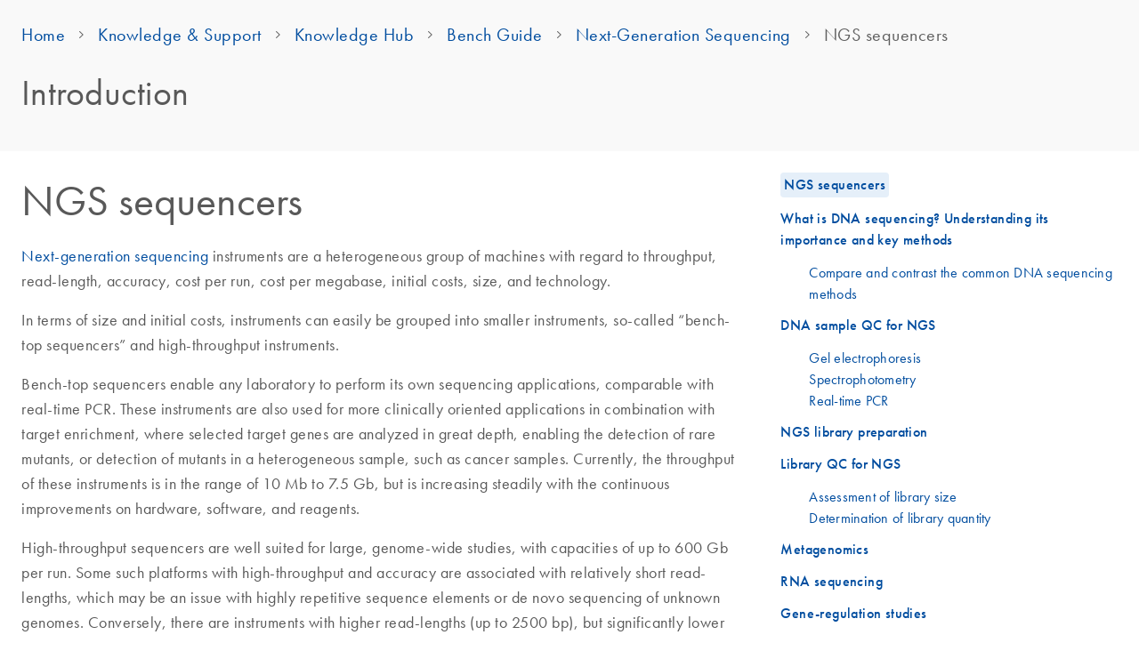

--- FILE ---
content_type: text/html; charset=utf-8
request_url: https://www.qiagen.com/ch/knowledge-and-support/knowledge-hub/bench-guide/ngs/introduction/ngs-sequencers
body_size: 19811
content:



<!DOCTYPE html>
<!--[if lt IE 7]>      <html class="no-js lt-ie9 lt-ie8 lt-ie7"> <![endif]-->
<!--[if IE 7]>         <html class="no-js lt-ie9 lt-ie8"> <![endif]-->
<!--[if IE 8]>         <html class="no-js lt-ie9"> <![endif]-->
<!--[if gt IE 8]><!-->
<html class="no-js" lang="en-CH">
<!--<![endif]-->
<head>
<link href="/-/media/Feature/Qiagen/Bootstrap/Bootstrap/Styles/optimized-min.css?t=20251009T025058Z" rel="stylesheet"><link href="/-/media/Base-Themes/Core-Libraries/styles/optimized-min.css?t=20251008T071108Z" rel="stylesheet"><link href="/-/media/Base-Themes/Main-Theme/styles/optimized-min.css?t=20251008T071127Z" rel="stylesheet"><link href="/-/media/Themes/Qiagen/Qiagen-Home/External-Libraries/Styles/optimized-min.css?t=20251008T071217Z" rel="stylesheet"><link href="/-/media/Themes/Qiagen/Qiagen-Home/Corporate-Components-Port/styles/optimized-min.css?t=20251008T071232Z" rel="stylesheet"><link href="/-/media/Themes/Qiagen/Qiagen-Home/qiagen-home/styles/optimized-min.css?t=20251124T101824Z" rel="stylesheet">    
    

<script src="//assets.adobedtm.com/a6b2e205f4f8/fdf82842eb0e/launch-b530175550b2.min.js" async></script>



    <title>NGS sequencers</title>




<meta name="robots" content="index, follow" />
<link rel="canonical" href="https://www.qiagen.com/us/knowledge-and-support/knowledge-hub/bench-guide/ngs/introduction/ngs-sequencers">



<meta property="og:description"  content="Learn about different next-generation sequencing instruments and technologies."><meta property="og:image"  content="https://www.qiagen.com/-/media/Project/Qiagen/Qiagen-Home/Service-and-Support/CILLU-0044-CC-GEN-KnowledgeSupport-16x9.jpg"><meta property="og:title"  content="NGS sequencers"><meta property="og:url"  content="https://www.qiagen.com/ch/knowledge-and-support/knowledge-hub/bench-guide/ngs/introduction/ngs-sequencers">


<meta  name="description" content="Learn about different next-generation sequencing instruments and technologies."><meta  name="keywords" content="next generation sequencing instruments">


<meta property="twitter:image"  content="https://www.qiagen.com/-/media/Project/Qiagen/Qiagen-Home/Service-and-Support/CILLU-0044-CC-GEN-KnowledgeSupport-16x9.jpg"><meta property="twitter:description"  content="Learn about different next-generation sequencing instruments and technologies."><meta property="twitter:title"  content="NGS sequencers"><meta property="twitter:card"  content="summary_large_image">

    <meta name="viewport" content="width=device-width, initial-scale=1" />
<script type="text/javascript">
    var s_dtm = {
        "pageName":"NGS sequencers",
        "channel":"",
        "eVar8":"CH",
        "eVar50":document.referrer,
        "eVar57":"Sitecore",
        "server":window.location.host
    }; 
</script>    <meta name="sis-page-type" content="KnowledgeHub-Bench-Guide">
    <meta name="sis-category" content="KnowledgeHub|Bench Guide|Next-Generation Sequencing|Introduction|NGS sequencers">
    <meta name="sis-1st-level-category" content="Bench Guide">
    <meta name="sis-2nd-level-category" content="Bench Guide > Next-Generation Sequencing">
    <meta name="sis-3rd-level-category" content="Bench Guide > Next-Generation Sequencing > Introduction">
    <meta name="sis-article-id" content="{D267A496-F91F-4478-BCB3-DE208DCEEB84}">
    <meta name="sis-article-name" content="NGS sequencers">
    <meta name="sis-page-country" content="ch">


</head>
<body class="default-device bodyclass" data-onedatalayer-site-name="qiagen.com" data-onedatalayer-page-id="d267a496-f91f-4478-bcb3-de208dceeb84" data-onedatalayer-main-category="Knowledge & Support" data-onedatalayer-category-tree="Knowledge & Support|Knowledge Hub|Bench Guide|Next-Generation Sequencing|Introduction|NGS sequencers">
    
    
<!-- #wrapper -->
<div id="wrapper">
    <!-- #header -->
    <header>
        <div id="header" class="container-fluid">
            <div class="row">
                

    
    <script>
	window.dataLayer = window.dataLayer || [];
	function gtag() {dataLayer.push(arguments);}
	window.gtag('consent', 'default', {
		ad_storage: 'denied',
		analytics_storage: 'denied',
		ad_user_data: 'denied',
		ad_personalization: 'denied',
		wait_for_update: 500
	});

    window.uetq = window.uetq || [];
    window.uetq.push('consent', 'default', {
        ad_storage: 'denied'
    });
</script>

<script>
	window.QAtlas = window.QAtlas || {};
	window.QAtlas.apiGateway = '/';
	window.QAtlas.grecaptchaSiteKey = '6LcqqdsUAAAAAFwa__RlqGkmmbtqWkbBQNGcjYHH';
	window.QAtlas.addLanguageCodeToUrl = true;
	window.QAtlas.addCountryCodeToUrl = true;
</script>

<link rel="stylesheet" href="/sfc/20260115.084723/fonts.css">
<link rel="stylesheet" href="/sfc/20260115.084723/glyphicons.css">

<link href="/qwc-a/20260115.084723/styles.css" rel="stylesheet">
<script src="/qwc-a/20260115.084723/runtime.js" type="module"></script>
<script src="/qwc-a/20260115.084723/polyfills.js" type="module"></script>
<script src="/qwc-a/20260115.084723/polyfill-webcomp-es5.js" defer></script>
<script src="/qwc-a/20260115.084723/polyfill-webcomp.js" defer></script>
<script src="/qwc-a/20260115.084723/core.min.js" defer></script>
<script src="/qwc-a/20260115.084723/zone.min.js" defer></script>
<script src="/qwc-a/20260115.084723/main.js" type="module"></script>
<script src="/sfc/vendor/jquery-3.7.1.min.js"></script>
<script src="/sfc/vendor/lodash.debounce.js"></script>
<link rel="modulepreload" href="/qwc/web-components/20260115.084723/web-components.esm.js">
<script type="module" src="/qwc/web-components/20260115.084723/web-components.esm.js"></script>

<script src="https://www.recaptcha.net/recaptcha/api.js?render=6LcqqdsUAAAAAFwa__RlqGkmmbtqWkbBQNGcjYHH" defer></script>
<style>
	[slot],
	#bottomBar {
		display: none;
	}
	wca-header *,
	wca-header *::before,
	wca-header *::after,
	wca-footer *,
	wca-footer *::before,
	wca-footer *::after {
		box-sizing: border-box;
	}
	.sc-header-placeholder {
		opacity: 0;
		pointer-events: none;
		height: 4.5rem;
	}
	@media only screen and (min-width: 1284px) {
		.sc-header-placeholder {
			height: 5.125rem;
		}
	}
	.grecaptcha-badge {
			visibility: hidden;
			pointer-events: none;
			opacity: 0;
	}
</style>

<web-component _selector="wca-header"
	qwc-lang='en'
	qwc-country='ch'
	channel='b2c'
	qwc-sfc-url='/sfc'
	qwc-top-header-labels='{&quot;Cart&quot;:&quot;Cart&quot;,&quot;My_QIAGEN&quot;:&quot;My QIAGEN&quot;,&quot;Quick_Order&quot;:&quot;Quick Order&quot;,&quot;Add_Row&quot;:&quot;Add Row&quot;,&quot;AddToCart&quot;:&quot;Add To Cart&quot;,&quot;Amount&quot;:&quot;Quantity&quot;,&quot;Browse&quot;:&quot;Browse&quot;,&quot;Catalog_number&quot;:&quot;Catalog number&quot;,&quot;Clear&quot;:&quot;Clear&quot;,&quot;Select&quot;:&quot;Select&quot;}'
	qwc-header-menu='{&quot;Items&quot;:[{&quot;Title&quot;:&quot;Products&quot;,&quot;Link&quot;:&quot;/ch/products&quot;,&quot;ShowFlatDescendants&quot;:false,&quot;SkipNavigationBreak&quot;:true,&quot;Items&quot;:[{&quot;Title&quot;:&quot;Product Finder&quot;,&quot;Link&quot;:&quot;https://www.qiagen.com/product-finder&quot;,&quot;ShowFlatDescendants&quot;:false,&quot;SkipNavigationBreak&quot;:false,&quot;Items&quot;:[],&quot;Teasers&quot;:[{&quot;Title&quot;:&quot;Quickly find the right sample prep kit for your project&quot;,&quot;Link&quot;:&quot;https://www.qiagen.com/product-finder&quot;,&quot;LinkText&quot;:&quot;Try now&quot;,&quot;Description&quot;:&quot;Find the right sample prep kit from hundreds with our new Product Finder. Just select your starting material and analyte to get the top hits.&quot;,&quot;Image&quot;:&quot;/-/media/project/qiagen/qiagen-home/other/biomarker-blog/top-20-faqs/s_1190_9_cc_gen_qiagen_employee_0114_16x9.jpg&quot;,&quot;IsExternal&quot;:false}],&quot;IsExternal&quot;:false},{&quot;Title&quot;:&quot;Experiment Configurator&quot;,&quot;Link&quot;:&quot;https://www.qiagen.com/workflow-configurator/workflows?intcmp&#x3D;CM_QF_WFC_1121_OTHERS_QB_nav_products&quot;,&quot;ShowFlatDescendants&quot;:false,&quot;SkipNavigationBreak&quot;:false,&quot;Items&quot;:[],&quot;Teasers&quot;:[],&quot;IsExternal&quot;:false},{&quot;Title&quot;:&quot;Discovery &amp; Translational Research&quot;,&quot;Link&quot;:&quot;/ch/product-categories/discovery-and-translational-research&quot;,&quot;ShowFlatDescendants&quot;:false,&quot;SkipNavigationBreak&quot;:false,&quot;Items&quot;:[{&quot;Title&quot;:&quot;DNA &amp; RNA Purification&quot;,&quot;Link&quot;:&quot;/ch/product-categories/discovery-and-translational-research/dna-rna-purification&quot;,&quot;ShowFlatDescendants&quot;:false,&quot;SkipNavigationBreak&quot;:false,&quot;Items&quot;:[{&quot;Title&quot;:&quot;DNA&quot;,&quot;Link&quot;:&quot;/ch/product-categories/discovery-and-translational-research/dna-rna-purification/dna-purification&quot;,&quot;ShowFlatDescendants&quot;:false,&quot;SkipNavigationBreak&quot;:false,&quot;Items&quot;:[{&quot;Title&quot;:&quot;Cell-Free DNA&quot;,&quot;Link&quot;:&quot;/ch/product-categories/discovery-and-translational-research/dna-rna-purification/dna-purification/cell-free-dna&quot;,&quot;ShowFlatDescendants&quot;:false,&quot;SkipNavigationBreak&quot;:false,&quot;Items&quot;:[],&quot;Teasers&quot;:[],&quot;IsExternal&quot;:false},{&quot;Title&quot;:&quot;DNA Clean Up&quot;,&quot;Link&quot;:&quot;/ch/product-categories/discovery-and-translational-research/dna-rna-purification/dna-purification/dna-clean-up&quot;,&quot;ShowFlatDescendants&quot;:false,&quot;SkipNavigationBreak&quot;:false,&quot;Items&quot;:[],&quot;Teasers&quot;:[],&quot;IsExternal&quot;:false},{&quot;Title&quot;:&quot;Genomic DNA&quot;,&quot;Link&quot;:&quot;/ch/product-categories/discovery-and-translational-research/dna-rna-purification/dna-purification/genomic-dna&quot;,&quot;ShowFlatDescendants&quot;:false,&quot;SkipNavigationBreak&quot;:false,&quot;Items&quot;:[],&quot;Teasers&quot;:[],&quot;IsExternal&quot;:false},{&quot;Title&quot;:&quot;Microbial DNA&quot;,&quot;Link&quot;:&quot;/ch/product-categories/discovery-and-translational-research/dna-rna-purification/dna-purification/microbial-dna&quot;,&quot;ShowFlatDescendants&quot;:false,&quot;SkipNavigationBreak&quot;:false,&quot;Items&quot;:[],&quot;Teasers&quot;:[],&quot;IsExternal&quot;:false},{&quot;Title&quot;:&quot;Plasmid DNA&quot;,&quot;Link&quot;:&quot;/ch/product-categories/discovery-and-translational-research/dna-rna-purification/dna-purification/plasmid-dna&quot;,&quot;ShowFlatDescendants&quot;:false,&quot;SkipNavigationBreak&quot;:false,&quot;Items&quot;:[],&quot;Teasers&quot;:[],&quot;IsExternal&quot;:false}],&quot;Teasers&quot;:[],&quot;IsExternal&quot;:false},{&quot;Title&quot;:&quot;RNA&quot;,&quot;Link&quot;:&quot;/ch/product-categories/discovery-and-translational-research/dna-rna-purification/rna-purification&quot;,&quot;ShowFlatDescendants&quot;:false,&quot;SkipNavigationBreak&quot;:false,&quot;Items&quot;:[{&quot;Title&quot;:&quot;Cell-Free RNA&quot;,&quot;Link&quot;:&quot;/ch/product-categories/discovery-and-translational-research/dna-rna-purification/rna-purification/cell-free-rna&quot;,&quot;ShowFlatDescendants&quot;:false,&quot;SkipNavigationBreak&quot;:false,&quot;Items&quot;:[],&quot;Teasers&quot;:[],&quot;IsExternal&quot;:false},{&quot;Title&quot;:&quot;Microbial RNA&quot;,&quot;Link&quot;:&quot;/ch/product-categories/discovery-and-translational-research/dna-rna-purification/rna-purification/microbial-rna&quot;,&quot;ShowFlatDescendants&quot;:false,&quot;SkipNavigationBreak&quot;:false,&quot;Items&quot;:[],&quot;Teasers&quot;:[],&quot;IsExternal&quot;:false},{&quot;Title&quot;:&quot;miRNA&quot;,&quot;Link&quot;:&quot;/ch/product-categories/discovery-and-translational-research/dna-rna-purification/rna-purification/mirna&quot;,&quot;ShowFlatDescendants&quot;:false,&quot;SkipNavigationBreak&quot;:false,&quot;Items&quot;:[],&quot;Teasers&quot;:[],&quot;IsExternal&quot;:false},{&quot;Title&quot;:&quot;mRNA&quot;,&quot;Link&quot;:&quot;/ch/product-categories/discovery-and-translational-research/dna-rna-purification/rna-purification/mrna&quot;,&quot;ShowFlatDescendants&quot;:false,&quot;SkipNavigationBreak&quot;:false,&quot;Items&quot;:[],&quot;Teasers&quot;:[],&quot;IsExternal&quot;:false},{&quot;Title&quot;:&quot;RNA Clean Up&quot;,&quot;Link&quot;:&quot;/ch/product-categories/discovery-and-translational-research/dna-rna-purification/rna-purification/rna-clean-up&quot;,&quot;ShowFlatDescendants&quot;:false,&quot;SkipNavigationBreak&quot;:false,&quot;Items&quot;:[],&quot;Teasers&quot;:[],&quot;IsExternal&quot;:false},{&quot;Title&quot;:&quot;Total RNA&quot;,&quot;Link&quot;:&quot;/ch/product-categories/discovery-and-translational-research/dna-rna-purification/rna-purification/total-rna&quot;,&quot;ShowFlatDescendants&quot;:false,&quot;SkipNavigationBreak&quot;:false,&quot;Items&quot;:[],&quot;Teasers&quot;:[],&quot;IsExternal&quot;:false}],&quot;Teasers&quot;:[],&quot;IsExternal&quot;:false},{&quot;Title&quot;:&quot;Multianalyte &amp; Virus&quot;,&quot;Link&quot;:&quot;/ch/product-categories/discovery-and-translational-research/dna-rna-purification/multianalyte-and-virus&quot;,&quot;ShowFlatDescendants&quot;:false,&quot;SkipNavigationBreak&quot;:false,&quot;Items&quot;:[],&quot;Teasers&quot;:[],&quot;IsExternal&quot;:false},{&quot;Title&quot;:&quot;Instruments &amp; Equipment&quot;,&quot;Link&quot;:&quot;/ch/product-categories/discovery-and-translational-research/dna-rna-purification/instruments-equipment&quot;,&quot;ShowFlatDescendants&quot;:false,&quot;SkipNavigationBreak&quot;:false,&quot;Items&quot;:[],&quot;Teasers&quot;:[],&quot;IsExternal&quot;:false}],&quot;Teasers&quot;:[{&quot;Title&quot;:&quot;New QIAwave purification kits&quot;,&quot;Link&quot;:&quot;/ch/sustainability/environment/more-sustainable-products?intcmp&#x3D;atlas266&quot;,&quot;LinkText&quot;:&quot;&quot;,&quot;Description&quot;:&quot;Discover eco-friendlier alternatives to our most popular nucleic acid purification kits.&quot;,&quot;Image&quot;:&quot;/-/media/project/qiagen/qiagen-home/about-qiagen-website/sustainability/environment/s_1175_7_qf_qiawave.jpg&quot;,&quot;IsExternal&quot;:false}],&quot;IsExternal&quot;:false},{&quot;Title&quot;:&quot;Protein Purification&quot;,&quot;Link&quot;:&quot;/ch/product-categories/discovery-and-translational-research/protein-purification&quot;,&quot;ShowFlatDescendants&quot;:false,&quot;SkipNavigationBreak&quot;:false,&quot;Items&quot;:[{&quot;Title&quot;:&quot;Fractionation &amp; Depletion&quot;,&quot;Link&quot;:&quot;/ch/product-categories/discovery-and-translational-research/protein-purification/fractionation-and-depletion&quot;,&quot;ShowFlatDescendants&quot;:false,&quot;SkipNavigationBreak&quot;:false,&quot;Items&quot;:[],&quot;Teasers&quot;:[],&quot;IsExternal&quot;:false},{&quot;Title&quot;:&quot;Tagged Protein Expression, Purification, Detection&quot;,&quot;Link&quot;:&quot;/ch/product-categories/discovery-and-translational-research/protein-purification/tagged-protein-expression-purification-detection&quot;,&quot;ShowFlatDescendants&quot;:false,&quot;SkipNavigationBreak&quot;:false,&quot;Items&quot;:[],&quot;Teasers&quot;:[],&quot;IsExternal&quot;:false}],&quot;Teasers&quot;:[{&quot;Title&quot;:&quot;Available now: New workflow design tool&quot;,&quot;Link&quot;:&quot;https://www.qiagen.com/workflow-configurator?intcmp&#x3D;CM_QF_WFC_0421_OTHERS_QB_navbanner&quot;,&quot;LinkText&quot;:&quot;&quot;,&quot;Description&quot;:&quot;Find the right products for every step of your experiment effortlessly&quot;,&quot;Image&quot;:&quot;/-/media/project/qiagen/qiagen-home/clp/workflow-configurator/s_1105_1_ls_luna_wfc_4589.jpg&quot;,&quot;IsExternal&quot;:false}],&quot;IsExternal&quot;:false},{&quot;Title&quot;:&quot;Exosomes &amp; CTCs&quot;,&quot;Link&quot;:&quot;/ch/product-categories/discovery-and-translational-research/exosomes-ctcs&quot;,&quot;ShowFlatDescendants&quot;:false,&quot;SkipNavigationBreak&quot;:false,&quot;Items&quot;:[{&quot;Title&quot;:&quot;Circulating Tumor Cells&quot;,&quot;Link&quot;:&quot;/ch/product-categories/discovery-and-translational-research/exosomes-ctcs/circulating-tumor-cells&quot;,&quot;ShowFlatDescendants&quot;:false,&quot;SkipNavigationBreak&quot;:false,&quot;Items&quot;:[],&quot;Teasers&quot;:[],&quot;IsExternal&quot;:false},{&quot;Title&quot;:&quot;Exosomes&quot;,&quot;Link&quot;:&quot;/ch/product-categories/discovery-and-translational-research/exosomes-ctcs/exosomes&quot;,&quot;ShowFlatDescendants&quot;:false,&quot;SkipNavigationBreak&quot;:false,&quot;Items&quot;:[],&quot;Teasers&quot;:[],&quot;IsExternal&quot;:false}],&quot;Teasers&quot;:[{&quot;Title&quot;:&quot;Available now: New workflow design tool&quot;,&quot;Link&quot;:&quot;https://www.qiagen.com/workflow-configurator?intcmp&#x3D;CM_QF_WFC_0421_OTHERS_QB_navbanner&quot;,&quot;LinkText&quot;:&quot;&quot;,&quot;Description&quot;:&quot;Find the right products for every step of your experiment effortlessly&quot;,&quot;Image&quot;:&quot;/-/media/project/qiagen/qiagen-home/clp/workflow-configurator/s_1105_1_ls_luna_wfc_4589.jpg&quot;,&quot;IsExternal&quot;:false}],&quot;IsExternal&quot;:false},{&quot;Title&quot;:&quot;Enzymes for Molecular Biology&quot;,&quot;Link&quot;:&quot;/ch/product-categories/discovery-and-translational-research/enzymes-for-molecular-biology&quot;,&quot;ShowFlatDescendants&quot;:false,&quot;SkipNavigationBreak&quot;:false,&quot;Items&quot;:[{&quot;Title&quot;:&quot;DNA Ligases&quot;,&quot;Link&quot;:&quot;https://www.qiagen.com/product-categories/discovery-and-translational-research/enzymes-for-molecular-biology/dna-ligases&quot;,&quot;ShowFlatDescendants&quot;:false,&quot;SkipNavigationBreak&quot;:false,&quot;Items&quot;:[],&quot;Teasers&quot;:[],&quot;IsExternal&quot;:false},{&quot;Title&quot;:&quot;RNA Ligases&quot;,&quot;Link&quot;:&quot;https://www.qiagen.com/product-categories/discovery-and-translational-research/enzymes-for-molecular-biology/rna-ligases&quot;,&quot;ShowFlatDescendants&quot;:false,&quot;SkipNavigationBreak&quot;:false,&quot;Items&quot;:[],&quot;Teasers&quot;:[],&quot;IsExternal&quot;:false},{&quot;Title&quot;:&quot;Next-Generation Sequencing Components&quot;,&quot;Link&quot;:&quot;https://www.qiagen.com/product-categories/discovery-and-translational-research/enzymes-for-molecular-biology/ngs-components&quot;,&quot;ShowFlatDescendants&quot;:false,&quot;SkipNavigationBreak&quot;:false,&quot;Items&quot;:[],&quot;Teasers&quot;:[],&quot;IsExternal&quot;:false},{&quot;Title&quot;:&quot;Modifying Enzymes&quot;,&quot;Link&quot;:&quot;https://www.qiagen.com/product-categories/discovery-and-translational-research/enzymes-for-molecular-biology/modifying-enzymes&quot;,&quot;ShowFlatDescendants&quot;:false,&quot;SkipNavigationBreak&quot;:false,&quot;Items&quot;:[],&quot;Teasers&quot;:[],&quot;IsExternal&quot;:false},{&quot;Title&quot;:&quot;DNA Polymerases&quot;,&quot;Link&quot;:&quot;https://www.qiagen.com/product-categories/discovery-and-translational-research/enzymes-for-molecular-biology/dna-polymerases&quot;,&quot;ShowFlatDescendants&quot;:false,&quot;SkipNavigationBreak&quot;:false,&quot;Items&quot;:[],&quot;Teasers&quot;:[],&quot;IsExternal&quot;:false},{&quot;Title&quot;:&quot;RNA Polymerases&quot;,&quot;Link&quot;:&quot;https://www.qiagen.com/product-categories/discovery-and-translational-research/enzymes-for-molecular-biology/rna-polymerases&quot;,&quot;ShowFlatDescendants&quot;:false,&quot;SkipNavigationBreak&quot;:false,&quot;Items&quot;:[],&quot;Teasers&quot;:[],&quot;IsExternal&quot;:false},{&quot;Title&quot;:&quot;Reverse Transcription Enzymes&quot;,&quot;Link&quot;:&quot;https://www.qiagen.com/product-categories/discovery-and-translational-research/enzymes-for-molecular-biology/reverse-transcriptases&quot;,&quot;ShowFlatDescendants&quot;:false,&quot;SkipNavigationBreak&quot;:false,&quot;Items&quot;:[],&quot;Teasers&quot;:[],&quot;IsExternal&quot;:false},{&quot;Title&quot;:&quot;PCR and RT-PCR Mixes&quot;,&quot;Link&quot;:&quot;https://www.qiagen.com/product-categories/discovery-and-translational-research/enzymes-for-molecular-biology/pcr-and-rt-pcr-mixes&quot;,&quot;ShowFlatDescendants&quot;:false,&quot;SkipNavigationBreak&quot;:false,&quot;Items&quot;:[],&quot;Teasers&quot;:[],&quot;IsExternal&quot;:false},{&quot;Title&quot;:&quot;Nucleotides&quot;,&quot;Link&quot;:&quot;https://www.qiagen.com/product-categories/discovery-and-translational-research/enzymes-for-molecular-biology/nucleotides&quot;,&quot;ShowFlatDescendants&quot;:false,&quot;SkipNavigationBreak&quot;:false,&quot;Items&quot;:[],&quot;Teasers&quot;:[],&quot;IsExternal&quot;:false},{&quot;Title&quot;:&quot;Binding Proteins&quot;,&quot;Link&quot;:&quot;https://www.qiagen.com/product-categories/discovery-and-translational-research/enzymes-for-molecular-biology/binding-proteins&quot;,&quot;ShowFlatDescendants&quot;:false,&quot;SkipNavigationBreak&quot;:false,&quot;Items&quot;:[],&quot;Teasers&quot;:[],&quot;IsExternal&quot;:false},{&quot;Title&quot;:&quot;Bioprocessing Enzymes&quot;,&quot;Link&quot;:&quot;https://www.qiagen.com/product-categories/discovery-and-translational-research/enzymes-for-molecular-biology/bioprocessing-enzymes&quot;,&quot;ShowFlatDescendants&quot;:false,&quot;SkipNavigationBreak&quot;:false,&quot;Items&quot;:[],&quot;Teasers&quot;:[],&quot;IsExternal&quot;:false},{&quot;Title&quot;:&quot;UDGases&quot;,&quot;Link&quot;:&quot;https://www.qiagen.com/product-categories/discovery-and-translational-research/enzymes-for-molecular-biology/udgases&quot;,&quot;ShowFlatDescendants&quot;:false,&quot;SkipNavigationBreak&quot;:false,&quot;Items&quot;:[],&quot;Teasers&quot;:[],&quot;IsExternal&quot;:false},{&quot;Title&quot;:&quot;Nucleases&quot;,&quot;Link&quot;:&quot;https://www.qiagen.com/product-categories/discovery-and-translational-research/enzymes-for-molecular-biology/nucleases&quot;,&quot;ShowFlatDescendants&quot;:false,&quot;SkipNavigationBreak&quot;:false,&quot;Items&quot;:[],&quot;Teasers&quot;:[],&quot;IsExternal&quot;:false},{&quot;Title&quot;:&quot;Proteinase K&quot;,&quot;Link&quot;:&quot;https://www.qiagen.com/product-categories/discovery-and-translational-research/enzymes-for-molecular-biology/proteinase-k&quot;,&quot;ShowFlatDescendants&quot;:false,&quot;SkipNavigationBreak&quot;:false,&quot;Items&quot;:[],&quot;Teasers&quot;:[],&quot;IsExternal&quot;:false}],&quot;Teasers&quot;:[],&quot;IsExternal&quot;:false},{&quot;Title&quot;:&quot;Sample Collection &amp; Stabilization&quot;,&quot;Link&quot;:&quot;/ch/product-categories/discovery-and-translational-research/sample-collection-stabilization&quot;,&quot;ShowFlatDescendants&quot;:false,&quot;SkipNavigationBreak&quot;:false,&quot;Items&quot;:[{&quot;Title&quot;:&quot;DNA&quot;,&quot;Link&quot;:&quot;/ch/product-categories/discovery-and-translational-research/sample-collection-stabilization/dna&quot;,&quot;ShowFlatDescendants&quot;:false,&quot;SkipNavigationBreak&quot;:false,&quot;Items&quot;:[],&quot;Teasers&quot;:[],&quot;IsExternal&quot;:false},{&quot;Title&quot;:&quot;RNA&quot;,&quot;Link&quot;:&quot;/ch/product-categories/discovery-and-translational-research/sample-collection-stabilization/rna&quot;,&quot;ShowFlatDescendants&quot;:false,&quot;SkipNavigationBreak&quot;:false,&quot;Items&quot;:[],&quot;Teasers&quot;:[],&quot;IsExternal&quot;:false},{&quot;Title&quot;:&quot;Tissue/FFPE&quot;,&quot;Link&quot;:&quot;/ch/product-categories/discovery-and-translational-research/sample-collection-stabilization/tissue-ffpe&quot;,&quot;ShowFlatDescendants&quot;:false,&quot;SkipNavigationBreak&quot;:false,&quot;Items&quot;:[],&quot;Teasers&quot;:[],&quot;IsExternal&quot;:false},{&quot;Title&quot;:&quot;QIAcard FTA&quot;,&quot;Link&quot;:&quot;/ch/product-categories/discovery-and-translational-research/sample-collection-stabilization/qiacard-fta&quot;,&quot;ShowFlatDescendants&quot;:false,&quot;SkipNavigationBreak&quot;:false,&quot;Items&quot;:[],&quot;Teasers&quot;:[],&quot;IsExternal&quot;:false}],&quot;Teasers&quot;:[{&quot;Title&quot;:&quot;Available now: New workflow design tool&quot;,&quot;Link&quot;:&quot;https://www.qiagen.com/workflow-configurator?intcmp&#x3D;CM_QF_WFC_0421_OTHERS_QB_navbanner&quot;,&quot;LinkText&quot;:&quot;&quot;,&quot;Description&quot;:&quot;Find the right products for every step of your experiment effortlessly&quot;,&quot;Image&quot;:&quot;/-/media/project/qiagen/qiagen-home/clp/workflow-configurator/s_1105_1_ls_luna_wfc_4589.jpg&quot;,&quot;IsExternal&quot;:false}],&quot;IsExternal&quot;:false},{&quot;Title&quot;:&quot;PCR/qPCR/dPCR&quot;,&quot;Link&quot;:&quot;/ch/product-categories/discovery-and-translational-research/pcr-qpcr-dpcr&quot;,&quot;ShowFlatDescendants&quot;:false,&quot;SkipNavigationBreak&quot;:false,&quot;Items&quot;:[{&quot;Title&quot;:&quot;PCR Enzymes &amp; Kits&quot;,&quot;Link&quot;:&quot;/ch/product-categories/discovery-and-translational-research/pcr-qpcr-dpcr/pcr-enzymes-and-kits&quot;,&quot;ShowFlatDescendants&quot;:false,&quot;SkipNavigationBreak&quot;:false,&quot;Items&quot;:[{&quot;Title&quot;:&quot;End-Point PCR&quot;,&quot;Link&quot;:&quot;/ch/product-categories/discovery-and-translational-research/pcr-qpcr-dpcr/pcr-enzymes-and-kits/end-point-pcr&quot;,&quot;ShowFlatDescendants&quot;:false,&quot;SkipNavigationBreak&quot;:false,&quot;Items&quot;:[],&quot;Teasers&quot;:[],&quot;IsExternal&quot;:false},{&quot;Title&quot;:&quot;HiFidelity, Long-Range &amp; Other PCR&quot;,&quot;Link&quot;:&quot;/ch/product-categories/discovery-and-translational-research/pcr-qpcr-dpcr/pcr-enzymes-and-kits/hifidelity-long-range-and-other-pcr&quot;,&quot;ShowFlatDescendants&quot;:false,&quot;SkipNavigationBreak&quot;:false,&quot;Items&quot;:[],&quot;Teasers&quot;:[],&quot;IsExternal&quot;:false},{&quot;Title&quot;:&quot;One-Step RT-PCR&quot;,&quot;Link&quot;:&quot;/ch/product-categories/discovery-and-translational-research/pcr-qpcr-dpcr/pcr-enzymes-and-kits/one-step-rt-pcr&quot;,&quot;ShowFlatDescendants&quot;:false,&quot;SkipNavigationBreak&quot;:false,&quot;Items&quot;:[],&quot;Teasers&quot;:[],&quot;IsExternal&quot;:false},{&quot;Title&quot;:&quot;Reverse Transcription &amp; cDNA Synthesis&quot;,&quot;Link&quot;:&quot;/ch/product-categories/discovery-and-translational-research/pcr-qpcr-dpcr/pcr-enzymes-and-kits/reverse-transcription-and-cdna-synthesis-qpcr&quot;,&quot;ShowFlatDescendants&quot;:false,&quot;SkipNavigationBreak&quot;:false,&quot;Items&quot;:[],&quot;Teasers&quot;:[],&quot;IsExternal&quot;:false}],&quot;Teasers&quot;:[],&quot;IsExternal&quot;:false},{&quot;Title&quot;:&quot;Real-Time PCR Enzymes &amp; Kits&quot;,&quot;Link&quot;:&quot;/ch/product-categories/discovery-and-translational-research/pcr-qpcr-dpcr/real-time-pcr-enzymes-and-kits&quot;,&quot;ShowFlatDescendants&quot;:false,&quot;SkipNavigationBreak&quot;:false,&quot;Items&quot;:[{&quot;Title&quot;:&quot;Probe-Based One-Step qRT-PCR&quot;,&quot;Link&quot;:&quot;/ch/product-categories/discovery-and-translational-research/pcr-qpcr-dpcr/real-time-pcr-enzymes-and-kits/probe-based-one-step-qrt-pcr&quot;,&quot;ShowFlatDescendants&quot;:false,&quot;SkipNavigationBreak&quot;:false,&quot;Items&quot;:[],&quot;Teasers&quot;:[],&quot;IsExternal&quot;:false},{&quot;Title&quot;:&quot;Probe-Based qPCR&quot;,&quot;Link&quot;:&quot;/ch/product-categories/discovery-and-translational-research/pcr-qpcr-dpcr/real-time-pcr-enzymes-and-kits/probe-based-qpcr&quot;,&quot;ShowFlatDescendants&quot;:false,&quot;SkipNavigationBreak&quot;:false,&quot;Items&quot;:[],&quot;Teasers&quot;:[],&quot;IsExternal&quot;:false},{&quot;Title&quot;:&quot;Reverse Transcription &amp; cDNA Synthesis for qPCR&quot;,&quot;Link&quot;:&quot;/ch/product-categories/discovery-and-translational-research/pcr-qpcr-dpcr/real-time-pcr-enzymes-and-kits/reverse-transcription-cdna-synthesis-qpcr&quot;,&quot;ShowFlatDescendants&quot;:false,&quot;SkipNavigationBreak&quot;:false,&quot;Items&quot;:[],&quot;Teasers&quot;:[],&quot;IsExternal&quot;:false},{&quot;Title&quot;:&quot;SYBR Green- or Dye-Based One-Step qRT-PCR&quot;,&quot;Link&quot;:&quot;/ch/product-categories/discovery-and-translational-research/pcr-qpcr-dpcr/real-time-pcr-enzymes-and-kits/sybr-green-or-dye-based-one-step-qrt-pcr&quot;,&quot;ShowFlatDescendants&quot;:false,&quot;SkipNavigationBreak&quot;:false,&quot;Items&quot;:[],&quot;Teasers&quot;:[],&quot;IsExternal&quot;:false},{&quot;Title&quot;:&quot;SYBR Green- or Dye-Based qPCR&quot;,&quot;Link&quot;:&quot;/ch/product-categories/discovery-and-translational-research/pcr-qpcr-dpcr/real-time-pcr-enzymes-and-kits/sybr-green-or-dye-based-qpcr&quot;,&quot;ShowFlatDescendants&quot;:false,&quot;SkipNavigationBreak&quot;:false,&quot;Items&quot;:[],&quot;Teasers&quot;:[],&quot;IsExternal&quot;:false}],&quot;Teasers&quot;:[],&quot;IsExternal&quot;:false},{&quot;Title&quot;:&quot;qPCR  Assays &amp; Instruments&quot;,&quot;Link&quot;:&quot;/ch/product-categories/discovery-and-translational-research/pcr-qpcr-dpcr/qpcr-assays-and-instruments&quot;,&quot;ShowFlatDescendants&quot;:false,&quot;SkipNavigationBreak&quot;:false,&quot;Items&quot;:[{&quot;Title&quot;:&quot;CNV qPCR Assays &amp; Arrays&quot;,&quot;Link&quot;:&quot;/ch/product-categories/discovery-and-translational-research/pcr-qpcr-dpcr/qpcr-assays-and-instruments/cnv-qpcr-assays-and-arrays&quot;,&quot;ShowFlatDescendants&quot;:false,&quot;SkipNavigationBreak&quot;:false,&quot;Items&quot;:[],&quot;Teasers&quot;:[],&quot;IsExternal&quot;:false},{&quot;Title&quot;:&quot;Microbial DNA qPCR Assays &amp; Panels&quot;,&quot;Link&quot;:&quot;/ch/product-categories/discovery-and-translational-research/pcr-qpcr-dpcr/qpcr-assays-and-instruments/microbial-dna-qpcr-assays-and-panels&quot;,&quot;ShowFlatDescendants&quot;:false,&quot;SkipNavigationBreak&quot;:false,&quot;Items&quot;:[],&quot;Teasers&quot;:[],&quot;IsExternal&quot;:false},{&quot;Title&quot;:&quot;miRNA qPCR Assay &amp; Panels&quot;,&quot;Link&quot;:&quot;/ch/product-categories/discovery-and-translational-research/pcr-qpcr-dpcr/qpcr-assays-and-instruments/mirna-qpcr-assay-and-panels&quot;,&quot;ShowFlatDescendants&quot;:false,&quot;SkipNavigationBreak&quot;:false,&quot;Items&quot;:[],&quot;Teasers&quot;:[],&quot;IsExternal&quot;:false},{&quot;Title&quot;:&quot;mRNA/IncRNA qPCR Assays &amp; Panels&quot;,&quot;Link&quot;:&quot;/ch/product-categories/discovery-and-translational-research/pcr-qpcr-dpcr/qpcr-assays-and-instruments/mrna-incrna-qpcr-assays-panels&quot;,&quot;ShowFlatDescendants&quot;:false,&quot;SkipNavigationBreak&quot;:false,&quot;Items&quot;:[],&quot;Teasers&quot;:[],&quot;IsExternal&quot;:false},{&quot;Title&quot;:&quot;Somatic Mutations qPCR Assays &amp; Panels&quot;,&quot;Link&quot;:&quot;/ch/product-categories/discovery-and-translational-research/pcr-qpcr-dpcr/qpcr-assays-and-instruments/somatic-mutations-qpcr-assays-and-panels&quot;,&quot;ShowFlatDescendants&quot;:false,&quot;SkipNavigationBreak&quot;:false,&quot;Items&quot;:[],&quot;Teasers&quot;:[],&quot;IsExternal&quot;:false},{&quot;Title&quot;:&quot;Food Safety Testing&quot;,&quot;Link&quot;:&quot;/ch/product-categories/discovery-and-translational-research/pcr-qpcr-dpcr/qpcr-assays-and-instruments/food-safety-testing&quot;,&quot;ShowFlatDescendants&quot;:false,&quot;SkipNavigationBreak&quot;:false,&quot;Items&quot;:[],&quot;Teasers&quot;:[],&quot;IsExternal&quot;:false}],&quot;Teasers&quot;:[],&quot;IsExternal&quot;:false},{&quot;Title&quot;:&quot;Preamplification&quot;,&quot;Link&quot;:&quot;/ch/product-categories/discovery-and-translational-research/pcr-qpcr-dpcr/preamplification&quot;,&quot;ShowFlatDescendants&quot;:false,&quot;SkipNavigationBreak&quot;:false,&quot;Items&quot;:[{&quot;Title&quot;:&quot;Preamplification Kits&quot;,&quot;Link&quot;:&quot;/ch/product-categories/discovery-and-translational-research/pcr-qpcr-dpcr/preamplification/preamplification-kits&quot;,&quot;ShowFlatDescendants&quot;:false,&quot;SkipNavigationBreak&quot;:false,&quot;Items&quot;:[],&quot;Teasers&quot;:[],&quot;IsExternal&quot;:false},{&quot;Title&quot;:&quot;REPLI-g&quot;,&quot;Link&quot;:&quot;/ch/product-categories/discovery-and-translational-research/pcr-qpcr-dpcr/preamplification/repli-g&quot;,&quot;ShowFlatDescendants&quot;:false,&quot;SkipNavigationBreak&quot;:false,&quot;Items&quot;:[],&quot;Teasers&quot;:[],&quot;IsExternal&quot;:false}],&quot;Teasers&quot;:[],&quot;IsExternal&quot;:false},{&quot;Title&quot;:&quot;dPCR Assays Kits &amp; Instruments&quot;,&quot;Link&quot;:&quot;/ch/product-categories/discovery-and-translational-research/pcr-qpcr-dpcr/dpcr-assays-kits-and-instruments&quot;,&quot;ShowFlatDescendants&quot;:false,&quot;SkipNavigationBreak&quot;:false,&quot;Items&quot;:[{&quot;Title&quot;:&quot;dPCR Instruments&quot;,&quot;Link&quot;:&quot;/ch/product-categories/discovery-and-translational-research/pcr-qpcr-dpcr/dpcr-assays-kits-and-instruments/dpcr-instruments&quot;,&quot;ShowFlatDescendants&quot;:false,&quot;SkipNavigationBreak&quot;:false,&quot;Items&quot;:[],&quot;Teasers&quot;:[],&quot;IsExternal&quot;:false},{&quot;Title&quot;:&quot;dPCR Kits&quot;,&quot;Link&quot;:&quot;/ch/product-categories/discovery-and-translational-research/pcr-qpcr-dpcr/dpcr-assays-kits-and-instruments/dpcr-kits&quot;,&quot;ShowFlatDescendants&quot;:false,&quot;SkipNavigationBreak&quot;:false,&quot;Items&quot;:[],&quot;Teasers&quot;:[],&quot;IsExternal&quot;:false},{&quot;Title&quot;:&quot;dPCR Assays&quot;,&quot;Link&quot;:&quot;/ch/product-categories/discovery-and-translational-research/pcr-qpcr-dpcr/dpcr-assays-kits-and-instruments/dpcr-assays&quot;,&quot;ShowFlatDescendants&quot;:false,&quot;SkipNavigationBreak&quot;:false,&quot;Items&quot;:[],&quot;Teasers&quot;:[],&quot;IsExternal&quot;:false},{&quot;Title&quot;:&quot;dPCR Accessories&quot;,&quot;Link&quot;:&quot;/ch/product-categories/discovery-and-translational-research/pcr-qpcr-dpcr/dpcr-assays-kits-and-instruments/dpcr-accessories&quot;,&quot;ShowFlatDescendants&quot;:false,&quot;SkipNavigationBreak&quot;:false,&quot;Items&quot;:[],&quot;Teasers&quot;:[],&quot;IsExternal&quot;:false}],&quot;Teasers&quot;:[],&quot;IsExternal&quot;:false}],&quot;Teasers&quot;:[{&quot;Title&quot;:&quot;Available now: New workflow design tool&quot;,&quot;Link&quot;:&quot;http://www.qiagen.com/workflow-configurator?intcmp&#x3D;CM_QF_WFC_0421_OTHERS_QB_navbanner&quot;,&quot;LinkText&quot;:&quot;&quot;,&quot;Description&quot;:&quot;Find the right products for every step of your experiment effortlessly&quot;,&quot;Image&quot;:&quot;/-/media/project/qiagen/qiagen-home/clp/workflow-configurator/s_1105_1_ls_luna_wfc_4589.jpg&quot;,&quot;IsExternal&quot;:false}],&quot;IsExternal&quot;:false},{&quot;Title&quot;:&quot;Custom LNA Oligonucleotides&quot;,&quot;Link&quot;:&quot;/ch/product-categories/discovery-and-translational-research/custom-lna-oligonucleotides&quot;,&quot;ShowFlatDescendants&quot;:false,&quot;SkipNavigationBreak&quot;:false,&quot;Items&quot;:[],&quot;Teasers&quot;:[{&quot;Title&quot;:&quot;Design custom LNA oligos with ease&quot;,&quot;Link&quot;:&quot;https://geneglobe.qiagen.com/customize/oligo-shop/&quot;,&quot;LinkText&quot;:&quot;&quot;,&quot;Description&quot;:&quot;GeneGlobe&amp;rsquo;s easy-to-use custom builder lets you create Custom LNA Oligos for applications where no standard product is available. Choose from a wide range of labels and modifications.&quot;,&quot;Image&quot;:&quot;/-/media/project/qiagen/qiagen-home/other/teasers-navigation/s-9402-genomics-gg-geneglobe.jpg&quot;,&quot;IsExternal&quot;:true}],&quot;IsExternal&quot;:false},{&quot;Title&quot;:&quot;Next-Generation Sequencing&quot;,&quot;Link&quot;:&quot;/ch/product-categories/discovery-and-translational-research/next-generation-sequencing&quot;,&quot;ShowFlatDescendants&quot;:false,&quot;SkipNavigationBreak&quot;:false,&quot;Items&quot;:[{&quot;Title&quot;:&quot;DNA Sequencing&quot;,&quot;Link&quot;:&quot;/ch/product-categories/discovery-and-translational-research/next-generation-sequencing/dna-sequencing&quot;,&quot;ShowFlatDescendants&quot;:false,&quot;SkipNavigationBreak&quot;:false,&quot;Items&quot;:[{&quot;Title&quot;:&quot;Whole Genome Sequencing&quot;,&quot;Link&quot;:&quot;/ch/product-categories/discovery-and-translational-research/next-generation-sequencing/dna-sequencing/whole-genome-sequencing&quot;,&quot;ShowFlatDescendants&quot;:false,&quot;SkipNavigationBreak&quot;:false,&quot;Items&quot;:[],&quot;Teasers&quot;:[],&quot;IsExternal&quot;:false},{&quot;Title&quot;:&quot;Whole Exome Sequencing&quot;,&quot;Link&quot;:&quot;/ch/product-categories/discovery-and-translational-research/next-generation-sequencing/dna-sequencing/whole-exome-sequencing&quot;,&quot;ShowFlatDescendants&quot;:false,&quot;SkipNavigationBreak&quot;:false,&quot;Items&quot;:[],&quot;Teasers&quot;:[],&quot;IsExternal&quot;:false},{&quot;Title&quot;:&quot;Targeted DNA Panels&quot;,&quot;Link&quot;:&quot;/ch/product-categories/discovery-and-translational-research/next-generation-sequencing/dna-sequencing/targeted-dna-panels&quot;,&quot;ShowFlatDescendants&quot;:false,&quot;SkipNavigationBreak&quot;:false,&quot;Items&quot;:[],&quot;Teasers&quot;:[],&quot;IsExternal&quot;:false},{&quot;Title&quot;:&quot;Single Cell DNA&quot;,&quot;Link&quot;:&quot;/ch/product-categories/discovery-and-translational-research/next-generation-sequencing/dna-sequencing/single-cell-dna&quot;,&quot;ShowFlatDescendants&quot;:false,&quot;SkipNavigationBreak&quot;:false,&quot;Items&quot;:[],&quot;Teasers&quot;:[],&quot;IsExternal&quot;:false},{&quot;Title&quot;:&quot;Custom DNA Panels&quot;,&quot;Link&quot;:&quot;/ch/product-categories/discovery-and-translational-research/next-generation-sequencing/dna-sequencing/custom-dna-panels&quot;,&quot;ShowFlatDescendants&quot;:false,&quot;SkipNavigationBreak&quot;:false,&quot;Items&quot;:[],&quot;Teasers&quot;:[],&quot;IsExternal&quot;:false},{&quot;Title&quot;:&quot;Whole Genome&quot;,&quot;Link&quot;:&quot;/ch/product-categories/discovery-and-translational-research/next-generation-sequencing/dna-sequencing/whole-genome&quot;,&quot;ShowFlatDescendants&quot;:false,&quot;SkipNavigationBreak&quot;:false,&quot;Items&quot;:[],&quot;Teasers&quot;:[],&quot;IsExternal&quot;:false}],&quot;Teasers&quot;:[],&quot;IsExternal&quot;:false},{&quot;Title&quot;:&quot;RNA Sequencing&quot;,&quot;Link&quot;:&quot;/ch/product-categories/discovery-and-translational-research/next-generation-sequencing/rna-sequencing&quot;,&quot;ShowFlatDescendants&quot;:false,&quot;SkipNavigationBreak&quot;:false,&quot;Items&quot;:[{&quot;Title&quot;:&quot;3&amp;rsquo; RNAseq&quot;,&quot;Link&quot;:&quot;/ch/product-categories/discovery-and-translational-research/next-generation-sequencing/rna-sequencing/three-rnaseq&quot;,&quot;ShowFlatDescendants&quot;:false,&quot;SkipNavigationBreak&quot;:false,&quot;Items&quot;:[],&quot;Teasers&quot;:[],&quot;IsExternal&quot;:false},{&quot;Title&quot;:&quot;miRNA &amp; Small RNAseq&quot;,&quot;Link&quot;:&quot;/ch/product-categories/discovery-and-translational-research/next-generation-sequencing/rna-sequencing/mirna-small-rnaseq&quot;,&quot;ShowFlatDescendants&quot;:false,&quot;SkipNavigationBreak&quot;:false,&quot;Items&quot;:[],&quot;Teasers&quot;:[],&quot;IsExternal&quot;:false},{&quot;Title&quot;:&quot;RNA Fusions&quot;,&quot;Link&quot;:&quot;/ch/product-categories/discovery-and-translational-research/next-generation-sequencing/rna-sequencing/rna-fusions&quot;,&quot;ShowFlatDescendants&quot;:false,&quot;SkipNavigationBreak&quot;:false,&quot;Items&quot;:[],&quot;Teasers&quot;:[],&quot;IsExternal&quot;:false},{&quot;Title&quot;:&quot;Stranded RNAseq&quot;,&quot;Link&quot;:&quot;/ch/product-categories/discovery-and-translational-research/next-generation-sequencing/rna-sequencing/stranded-rnaseq&quot;,&quot;ShowFlatDescendants&quot;:false,&quot;SkipNavigationBreak&quot;:false,&quot;Items&quot;:[],&quot;Teasers&quot;:[],&quot;IsExternal&quot;:false},{&quot;Title&quot;:&quot;Targeted RNA Panels&quot;,&quot;Link&quot;:&quot;/ch/product-categories/discovery-and-translational-research/next-generation-sequencing/rna-sequencing/targeted-rna-panels&quot;,&quot;ShowFlatDescendants&quot;:false,&quot;SkipNavigationBreak&quot;:false,&quot;Items&quot;:[],&quot;Teasers&quot;:[],&quot;IsExternal&quot;:false},{&quot;Title&quot;:&quot;T-Cell Receptor Sequencing&quot;,&quot;Link&quot;:&quot;/ch/product-categories/discovery-and-translational-research/next-generation-sequencing/rna-sequencing/t-cell-receptor-sequencing&quot;,&quot;ShowFlatDescendants&quot;:false,&quot;SkipNavigationBreak&quot;:false,&quot;Items&quot;:[],&quot;Teasers&quot;:[],&quot;IsExternal&quot;:false},{&quot;Title&quot;:&quot;Single Cell RNA&quot;,&quot;Link&quot;:&quot;/ch/product-categories/discovery-and-translational-research/next-generation-sequencing/rna-sequencing/single-cell-rna&quot;,&quot;ShowFlatDescendants&quot;:false,&quot;SkipNavigationBreak&quot;:false,&quot;Items&quot;:[],&quot;Teasers&quot;:[],&quot;IsExternal&quot;:false},{&quot;Title&quot;:&quot;Ultraplex 3&amp;rsquo; Targeted&quot;,&quot;Link&quot;:&quot;/ch/product-categories/discovery-and-translational-research/next-generation-sequencing/rna-sequencing/ultraplex&quot;,&quot;ShowFlatDescendants&quot;:false,&quot;SkipNavigationBreak&quot;:false,&quot;Items&quot;:[],&quot;Teasers&quot;:[],&quot;IsExternal&quot;:false},{&quot;Title&quot;:&quot;Ribosomal RNA &amp; Globin mRNA Removal&quot;,&quot;Link&quot;:&quot;/ch/product-categories/discovery-and-translational-research/next-generation-sequencing/rna-sequencing/ribosomal-rna-and-globin-mrna-removal&quot;,&quot;ShowFlatDescendants&quot;:false,&quot;SkipNavigationBreak&quot;:false,&quot;Items&quot;:[],&quot;Teasers&quot;:[],&quot;IsExternal&quot;:false},{&quot;Title&quot;:&quot;Custom RNA Panels&quot;,&quot;Link&quot;:&quot;/ch/product-categories/discovery-and-translational-research/next-generation-sequencing/rna-sequencing/custom-rna-panels&quot;,&quot;ShowFlatDescendants&quot;:false,&quot;SkipNavigationBreak&quot;:false,&quot;Items&quot;:[],&quot;Teasers&quot;:[],&quot;IsExternal&quot;:false}],&quot;Teasers&quot;:[],&quot;IsExternal&quot;:false},{&quot;Title&quot;:&quot;Multianalyte Sequencing (Multimodal)&quot;,&quot;Link&quot;:&quot;/ch/product-categories/discovery-and-translational-research/next-generation-sequencing/multianalyte-sequencing-multimodal&quot;,&quot;ShowFlatDescendants&quot;:false,&quot;SkipNavigationBreak&quot;:false,&quot;Items&quot;:[{&quot;Title&quot;:&quot;Multimodal Panels&quot;,&quot;Link&quot;:&quot;/ch/product-categories/discovery-and-translational-research/next-generation-sequencing/multianalyte-sequencing-multimodal/multimodal-panels&quot;,&quot;ShowFlatDescendants&quot;:false,&quot;SkipNavigationBreak&quot;:false,&quot;Items&quot;:[],&quot;Teasers&quot;:[],&quot;IsExternal&quot;:false},{&quot;Title&quot;:&quot;Single Cell DNA/RNA&quot;,&quot;Link&quot;:&quot;/ch/product-categories/discovery-and-translational-research/next-generation-sequencing/multianalyte-sequencing-multimodal/single-cell-dna-rna&quot;,&quot;ShowFlatDescendants&quot;:false,&quot;SkipNavigationBreak&quot;:false,&quot;Items&quot;:[],&quot;Teasers&quot;:[],&quot;IsExternal&quot;:false},{&quot;Title&quot;:&quot;Custom Multimodal Panels&quot;,&quot;Link&quot;:&quot;/ch/product-categories/discovery-and-translational-research/next-generation-sequencing/multianalyte-sequencing-multimodal/custom-multimodal-panels&quot;,&quot;ShowFlatDescendants&quot;:false,&quot;SkipNavigationBreak&quot;:false,&quot;Items&quot;:[],&quot;Teasers&quot;:[],&quot;IsExternal&quot;:false}],&quot;Teasers&quot;:[],&quot;IsExternal&quot;:false},{&quot;Title&quot;:&quot;Sample Quality Control&quot;,&quot;Link&quot;:&quot;/ch/product-categories/discovery-and-translational-research/next-generation-sequencing/sample-quality-control&quot;,&quot;ShowFlatDescendants&quot;:false,&quot;SkipNavigationBreak&quot;:false,&quot;Items&quot;:[],&quot;Teasers&quot;:[],&quot;IsExternal&quot;:false},{&quot;Title&quot;:&quot;Whole Genome/Transcriptome Amplification&quot;,&quot;Link&quot;:&quot;/ch/product-categories/discovery-and-translational-research/next-generation-sequencing/whole-genome-transcriptome-amplification&quot;,&quot;ShowFlatDescendants&quot;:false,&quot;SkipNavigationBreak&quot;:false,&quot;Items&quot;:[{&quot;Title&quot;:&quot;Single Cell &amp; Low Input&quot;,&quot;Link&quot;:&quot;/ch/product-categories/discovery-and-translational-research/next-generation-sequencing/whole-genome-transcriptome-amplification/single-cell-low-input&quot;,&quot;ShowFlatDescendants&quot;:false,&quot;SkipNavigationBreak&quot;:false,&quot;Items&quot;:[],&quot;Teasers&quot;:[],&quot;IsExternal&quot;:false},{&quot;Title&quot;:&quot;Whole Genome&quot;,&quot;Link&quot;:&quot;/ch/product-categories/discovery-and-translational-research/next-generation-sequencing/whole-genome-transcriptome-amplification/whole-genome&quot;,&quot;ShowFlatDescendants&quot;:false,&quot;SkipNavigationBreak&quot;:false,&quot;Items&quot;:[],&quot;Teasers&quot;:[],&quot;IsExternal&quot;:false},{&quot;Title&quot;:&quot;Whole Transcriptome&quot;,&quot;Link&quot;:&quot;/ch/product-categories/discovery-and-translational-research/next-generation-sequencing/whole-genome-transcriptome-amplification/whole-transcriptome&quot;,&quot;ShowFlatDescendants&quot;:false,&quot;SkipNavigationBreak&quot;:false,&quot;Items&quot;:[],&quot;Teasers&quot;:[],&quot;IsExternal&quot;:false}],&quot;Teasers&quot;:[],&quot;IsExternal&quot;:false},{&quot;Title&quot;:&quot;DNA Methylation Analysis&quot;,&quot;Link&quot;:&quot;/ch/product-categories/discovery-and-translational-research/next-generation-sequencing/dna-methylation-analysis&quot;,&quot;ShowFlatDescendants&quot;:false,&quot;SkipNavigationBreak&quot;:false,&quot;Items&quot;:[],&quot;Teasers&quot;:[],&quot;IsExternal&quot;:false},{&quot;Title&quot;:&quot;Metagenomics&quot;,&quot;Link&quot;:&quot;/ch/product-categories/discovery-and-translational-research/next-generation-sequencing/metagenomics&quot;,&quot;ShowFlatDescendants&quot;:false,&quot;SkipNavigationBreak&quot;:false,&quot;Items&quot;:[{&quot;Title&quot;:&quot;Whole Genome Metagenomics&quot;,&quot;Link&quot;:&quot;/ch/product-categories/discovery-and-translational-research/next-generation-sequencing/metagenomics/whole-genome-metagenomics&quot;,&quot;ShowFlatDescendants&quot;:false,&quot;SkipNavigationBreak&quot;:false,&quot;Items&quot;:[],&quot;Teasers&quot;:[],&quot;IsExternal&quot;:false},{&quot;Title&quot;:&quot;Targeted Metagenomics&quot;,&quot;Link&quot;:&quot;/ch/product-categories/discovery-and-translational-research/next-generation-sequencing/metagenomics/targeted-metagenomics&quot;,&quot;ShowFlatDescendants&quot;:false,&quot;SkipNavigationBreak&quot;:false,&quot;Items&quot;:[],&quot;Teasers&quot;:[],&quot;IsExternal&quot;:false},{&quot;Title&quot;:&quot;Metatranscriptome Analysis&quot;,&quot;Link&quot;:&quot;/ch/product-categories/discovery-and-translational-research/next-generation-sequencing/metagenomics/metatranscriptome-analysis&quot;,&quot;ShowFlatDescendants&quot;:false,&quot;SkipNavigationBreak&quot;:false,&quot;Items&quot;:[],&quot;Teasers&quot;:[],&quot;IsExternal&quot;:false}],&quot;Teasers&quot;:[],&quot;IsExternal&quot;:false}],&quot;Teasers&quot;:[{&quot;Title&quot;:&quot;Available now: New workflow design tool&quot;,&quot;Link&quot;:&quot;https://www.qiagen.com/workflow-configurator?intcmp&#x3D;CM_QF_WFC_0421_OTHERS_QB_navbanner&quot;,&quot;LinkText&quot;:&quot;&quot;,&quot;Description&quot;:&quot;Find the right products for every step of your experiment effortlessly&quot;,&quot;Image&quot;:&quot;/-/media/project/qiagen/qiagen-home/clp/workflow-configurator/s_1105_1_ls_luna_wfc_4589.jpg&quot;,&quot;IsExternal&quot;:false}],&quot;IsExternal&quot;:false},{&quot;Title&quot;:&quot;Pyrosequencing&quot;,&quot;Link&quot;:&quot;/ch/product-categories/discovery-and-translational-research/pyrosequencing&quot;,&quot;ShowFlatDescendants&quot;:false,&quot;SkipNavigationBreak&quot;:false,&quot;Items&quot;:[],&quot;Teasers&quot;:[{&quot;Title&quot;:&quot;Available now: New workflow design tool&quot;,&quot;Link&quot;:&quot;https://www.qiagen.com/workflow-configurator?intcmp&#x3D;CM_QF_WFC_0421_OTHERS_QB_navbanner&quot;,&quot;LinkText&quot;:&quot;&quot;,&quot;Description&quot;:&quot;Find the right products for every step of your experiment effortlessly&quot;,&quot;Image&quot;:&quot;/-/media/project/qiagen/qiagen-home/clp/workflow-configurator/s_1105_1_ls_luna_wfc_4589.jpg&quot;,&quot;IsExternal&quot;:false}],&quot;IsExternal&quot;:false},{&quot;Title&quot;:&quot;ISH &amp; Northern Blotting&quot;,&quot;Link&quot;:&quot;/ch/product-categories/discovery-and-translational-research/ish-and-northern-blotting&quot;,&quot;ShowFlatDescendants&quot;:false,&quot;SkipNavigationBreak&quot;:false,&quot;Items&quot;:[],&quot;Teasers&quot;:[],&quot;IsExternal&quot;:false},{&quot;Title&quot;:&quot;Epigenetics&quot;,&quot;Link&quot;:&quot;/ch/product-categories/discovery-and-translational-research/epigenetics&quot;,&quot;ShowFlatDescendants&quot;:false,&quot;SkipNavigationBreak&quot;:false,&quot;Items&quot;:[{&quot;Title&quot;:&quot;Chromosome Conformation&quot;,&quot;Link&quot;:&quot;/ch/product-categories/discovery-and-translational-research/epigenetics/chromosome-conformation&quot;,&quot;ShowFlatDescendants&quot;:false,&quot;SkipNavigationBreak&quot;:false,&quot;Items&quot;:[],&quot;Teasers&quot;:[],&quot;IsExternal&quot;:false},{&quot;Title&quot;:&quot;DNA Methylation&quot;,&quot;Link&quot;:&quot;/ch/product-categories/discovery-and-translational-research/epigenetics/dna-methylation&quot;,&quot;ShowFlatDescendants&quot;:false,&quot;SkipNavigationBreak&quot;:false,&quot;Items&quot;:[{&quot;Title&quot;:&quot;Bisulfite Conversion Assays&quot;,&quot;Link&quot;:&quot;/ch/product-categories/discovery-and-translational-research/epigenetics/dna-methylation/bisulfite-conversion-assays&quot;,&quot;ShowFlatDescendants&quot;:false,&quot;SkipNavigationBreak&quot;:false,&quot;Items&quot;:[],&quot;Teasers&quot;:[],&quot;IsExternal&quot;:false},{&quot;Title&quot;:&quot;Methylation-Specific PCR&quot;,&quot;Link&quot;:&quot;/ch/product-categories/discovery-and-translational-research/epigenetics/dna-methylation/methylation-specific-pcr&quot;,&quot;ShowFlatDescendants&quot;:false,&quot;SkipNavigationBreak&quot;:false,&quot;Items&quot;:[],&quot;Teasers&quot;:[],&quot;IsExternal&quot;:false},{&quot;Title&quot;:&quot;Pyrosequencing&quot;,&quot;Link&quot;:&quot;/ch/product-categories/instruments-and-automation/pyrosequencing&quot;,&quot;ShowFlatDescendants&quot;:false,&quot;SkipNavigationBreak&quot;:false,&quot;Items&quot;:[],&quot;Teasers&quot;:[],&quot;IsExternal&quot;:false},{&quot;Title&quot;:&quot;DNA Methylation Analysis&quot;,&quot;Link&quot;:&quot;/ch/product-categories/discovery-and-translational-research/next-generation-sequencing/dna-methylation-analysis&quot;,&quot;ShowFlatDescendants&quot;:false,&quot;SkipNavigationBreak&quot;:false,&quot;Items&quot;:[],&quot;Teasers&quot;:[],&quot;IsExternal&quot;:false}],&quot;Teasers&quot;:[],&quot;IsExternal&quot;:false},{&quot;Title&quot;:&quot;Histone Modification&quot;,&quot;Link&quot;:&quot;/ch/product-categories/discovery-and-translational-research/epigenetics/histone-modification&quot;,&quot;ShowFlatDescendants&quot;:false,&quot;SkipNavigationBreak&quot;:false,&quot;Items&quot;:[],&quot;Teasers&quot;:[],&quot;IsExternal&quot;:false}],&quot;Teasers&quot;:[{&quot;Title&quot;:&quot;Available now: New workflow design tool&quot;,&quot;Link&quot;:&quot;https://www.qiagen.com/workflow-configurator?intcmp&#x3D;CM_QF_WFC_0421_OTHERS_QB_navbanner&quot;,&quot;LinkText&quot;:&quot;&quot;,&quot;Description&quot;:&quot;Find the right products for every step of your experiment effortlessly&quot;,&quot;Image&quot;:&quot;/-/media/project/qiagen/qiagen-home/clp/workflow-configurator/s_1105_1_ls_luna_wfc_4589.jpg&quot;,&quot;IsExternal&quot;:false}],&quot;IsExternal&quot;:false},{&quot;Title&quot;:&quot;Functional &amp; Cell Analysis&quot;,&quot;Link&quot;:&quot;/ch/product-categories/discovery-and-translational-research/functional-and-cell-analysis&quot;,&quot;ShowFlatDescendants&quot;:false,&quot;SkipNavigationBreak&quot;:false,&quot;Items&quot;:[{&quot;Title&quot;:&quot;ELISA Assays&quot;,&quot;Link&quot;:&quot;/ch/product-categories/discovery-and-translational-research/functional-and-cell-analysis/elisa-assays&quot;,&quot;ShowFlatDescendants&quot;:false,&quot;SkipNavigationBreak&quot;:false,&quot;Items&quot;:[],&quot;Teasers&quot;:[],&quot;IsExternal&quot;:false},{&quot;Title&quot;:&quot;Gene Reporter Assays&quot;,&quot;Link&quot;:&quot;/ch/product-categories/discovery-and-translational-research/functional-and-cell-analysis/gene-reporter-assays&quot;,&quot;ShowFlatDescendants&quot;:false,&quot;SkipNavigationBreak&quot;:false,&quot;Items&quot;:[],&quot;Teasers&quot;:[],&quot;IsExternal&quot;:false},{&quot;Title&quot;:&quot;miRNA Functional Analysis&quot;,&quot;Link&quot;:&quot;/ch/product-categories/discovery-and-translational-research/functional-and-cell-analysis/mirna-functional-analysis&quot;,&quot;ShowFlatDescendants&quot;:false,&quot;SkipNavigationBreak&quot;:false,&quot;Items&quot;:[],&quot;Teasers&quot;:[],&quot;IsExternal&quot;:false},{&quot;Title&quot;:&quot;RNA Silencing&quot;,&quot;Link&quot;:&quot;/ch/product-categories/discovery-and-translational-research/functional-and-cell-analysis/rna-silencing&quot;,&quot;ShowFlatDescendants&quot;:false,&quot;SkipNavigationBreak&quot;:false,&quot;Items&quot;:[],&quot;Teasers&quot;:[],&quot;IsExternal&quot;:false},{&quot;Title&quot;:&quot;Transfection&quot;,&quot;Link&quot;:&quot;/ch/product-categories/discovery-and-translational-research/functional-and-cell-analysis/transfection&quot;,&quot;ShowFlatDescendants&quot;:false,&quot;SkipNavigationBreak&quot;:false,&quot;Items&quot;:[],&quot;Teasers&quot;:[],&quot;IsExternal&quot;:false},{&quot;Title&quot;:&quot;CRISPR&quot;,&quot;Link&quot;:&quot;/ch/product-categories/discovery-and-translational-research/functional-and-cell-analysis/crispr&quot;,&quot;ShowFlatDescendants&quot;:false,&quot;SkipNavigationBreak&quot;:false,&quot;Items&quot;:[],&quot;Teasers&quot;:[],&quot;IsExternal&quot;:false}],&quot;Teasers&quot;:[],&quot;IsExternal&quot;:false},{&quot;Title&quot;:&quot;Lab Essentials&quot;,&quot;Link&quot;:&quot;/ch/product-categories/discovery-and-translational-research/lab-essentials&quot;,&quot;ShowFlatDescendants&quot;:false,&quot;SkipNavigationBreak&quot;:false,&quot;Items&quot;:[{&quot;Title&quot;:&quot;Buffers &amp; Reagents&quot;,&quot;Link&quot;:&quot;/ch/product-categories/discovery-and-translational-research/lab-essentials/buffers-reagents&quot;,&quot;ShowFlatDescendants&quot;:false,&quot;SkipNavigationBreak&quot;:false,&quot;Items&quot;:[],&quot;Teasers&quot;:[],&quot;IsExternal&quot;:false},{&quot;Title&quot;:&quot;Centrifuges&quot;,&quot;Link&quot;:&quot;/ch/product-categories/discovery-and-translational-research/lab-essentials/centrifuges&quot;,&quot;ShowFlatDescendants&quot;:false,&quot;SkipNavigationBreak&quot;:false,&quot;Items&quot;:[],&quot;Teasers&quot;:[],&quot;IsExternal&quot;:false},{&quot;Title&quot;:&quot;Enzymes&quot;,&quot;Link&quot;:&quot;/ch/product-categories/discovery-and-translational-research/lab-essentials/enzymes&quot;,&quot;ShowFlatDescendants&quot;:false,&quot;SkipNavigationBreak&quot;:false,&quot;Items&quot;:[],&quot;Teasers&quot;:[],&quot;IsExternal&quot;:false},{&quot;Title&quot;:&quot;Gel Electrophoresis&quot;,&quot;Link&quot;:&quot;/ch/product-categories/discovery-and-translational-research/lab-essentials/gel-electrophoresis&quot;,&quot;ShowFlatDescendants&quot;:false,&quot;SkipNavigationBreak&quot;:false,&quot;Items&quot;:[],&quot;Teasers&quot;:[],&quot;IsExternal&quot;:false},{&quot;Title&quot;:&quot;Magnets&quot;,&quot;Link&quot;:&quot;/ch/product-categories/discovery-and-translational-research/lab-essentials/magnets&quot;,&quot;ShowFlatDescendants&quot;:false,&quot;SkipNavigationBreak&quot;:false,&quot;Items&quot;:[],&quot;Teasers&quot;:[],&quot;IsExternal&quot;:false},{&quot;Title&quot;:&quot;Plastics&quot;,&quot;Link&quot;:&quot;/ch/product-categories/discovery-and-translational-research/lab-essentials/plastics&quot;,&quot;ShowFlatDescendants&quot;:false,&quot;SkipNavigationBreak&quot;:false,&quot;Items&quot;:[],&quot;Teasers&quot;:[],&quot;IsExternal&quot;:false},{&quot;Title&quot;:&quot;Vacuum Manifolds &amp; Accessories&quot;,&quot;Link&quot;:&quot;/ch/product-categories/discovery-and-translational-research/lab-essentials/vacuum-manifolds-and-accessories&quot;,&quot;ShowFlatDescendants&quot;:false,&quot;SkipNavigationBreak&quot;:false,&quot;Items&quot;:[],&quot;Teasers&quot;:[],&quot;IsExternal&quot;:false}],&quot;Teasers&quot;:[],&quot;IsExternal&quot;:false},{&quot;Title&quot;:&quot;GeneGlobe Design &amp; Analysis Hub&quot;,&quot;Link&quot;:&quot;https://geneglobe.qiagen.com/&quot;,&quot;ShowFlatDescendants&quot;:false,&quot;SkipNavigationBreak&quot;:false,&quot;Items&quot;:[],&quot;Teasers&quot;:[{&quot;Title&quot;:&quot;Products and tools for your targets&quot;,&quot;Link&quot;:&quot;https://geneglobe.qiagen.com/&quot;,&quot;LinkText&quot;:&quot;&quot;,&quot;Description&quot;:&quot;Explore targets and pathways in their scientific context, find and customize products to study them, analyze data and plan follow-up studies &amp;ndash; all in GeneGlobe.&quot;,&quot;Image&quot;:&quot;/-/media/project/qiagen/qiagen-home/other/teasers-navigation/s-9402-genomics-gg-geneglobe.jpg&quot;,&quot;IsExternal&quot;:true}],&quot;IsExternal&quot;:true}],&quot;Teasers&quot;:[{&quot;Title&quot;:&quot;Meet the NEW TissueLyser III&quot;,&quot;Link&quot;:&quot;https://www.qiagen.com/products/instruments-and-automation/tissue-disruption/tissuelyser-iii&quot;,&quot;LinkText&quot;:&quot;Browse now&quot;,&quot;Description&quot;:&quot;&lt;span&gt;Effectively lyse up to 192 samples at the same time, including the most challenging samples.&lt;/span&gt;\n&lt;div id&#x3D;\&quot;gtx-trans\&quot; style&#x3D;\&quot;position: absolute; left: 236px; top: 21px;\&quot;&gt;\n&lt;div class&#x3D;\&quot;gtx-trans-icon\&quot;&gt;&amp;nbsp;&lt;/div&gt;\n&lt;/div&gt;&quot;,&quot;Image&quot;:&quot;/-/media/project/qiagen/qiagen-home/other/teasers-navigation/s_1303_8_ls_qf_tissuelyser_iii_3p2a2503.jpg&quot;,&quot;IsExternal&quot;:false},{&quot;Title&quot;:&quot;New QIAwave purification kits&quot;,&quot;Link&quot;:&quot;/ch/sustainability/environment/more-sustainable-products?intcmp&#x3D;atlas266&quot;,&quot;LinkText&quot;:&quot;&quot;,&quot;Description&quot;:&quot;Discover eco-friendlier alternatives to our most popular nucleic acid purification kits.&quot;,&quot;Image&quot;:&quot;/-/media/project/qiagen/qiagen-home/about-qiagen-website/sustainability/environment/s_1175_7_qf_qiawave.jpg&quot;,&quot;IsExternal&quot;:false}],&quot;IsExternal&quot;:false},{&quot;Title&quot;:&quot;Diagnostics &amp; Clinical Research&quot;,&quot;Link&quot;:&quot;/ch/product-categories/diagnostics-and-clinical-research&quot;,&quot;ShowFlatDescendants&quot;:true,&quot;SkipNavigationBreak&quot;:false,&quot;Items&quot;:[{&quot;Title&quot;:&quot;TB Management&quot;,&quot;Link&quot;:&quot;/ch/product-categories/diagnostics-and-clinical-research/tb-management&quot;,&quot;ShowFlatDescendants&quot;:false,&quot;SkipNavigationBreak&quot;:false,&quot;Items&quot;:[{&quot;Title&quot;:&quot;QuantiFERON-TB Gold Plus&quot;,&quot;Link&quot;:&quot;/ch/products/diagnostics-and-clinical-research/tb-management/quantiferon-tb-gold-plus&quot;,&quot;ShowFlatDescendants&quot;:false,&quot;SkipNavigationBreak&quot;:false,&quot;Items&quot;:[],&quot;Teasers&quot;:[],&quot;IsExternal&quot;:false}],&quot;Teasers&quot;:[],&quot;IsExternal&quot;:false},{&quot;Title&quot;:&quot;Transplant&quot;,&quot;Link&quot;:&quot;/ch/product-categories/diagnostics-and-clinical-research/transplant&quot;,&quot;ShowFlatDescendants&quot;:false,&quot;SkipNavigationBreak&quot;:false,&quot;Items&quot;:[{&quot;Title&quot;:&quot;QuantiFERON Transplant&quot;,&quot;Link&quot;:&quot;/ch/product-categories/diagnostics-and-clinical-research/transplant/quantiferon-transplant&quot;,&quot;ShowFlatDescendants&quot;:false,&quot;SkipNavigationBreak&quot;:false,&quot;Items&quot;:[],&quot;Teasers&quot;:[],&quot;IsExternal&quot;:false},{&quot;Title&quot;:&quot;artus Viral Load&quot;,&quot;Link&quot;:&quot;/ch/product-categories/diagnostics-and-clinical-research/transplant/artus-viral-load&quot;,&quot;ShowFlatDescendants&quot;:false,&quot;SkipNavigationBreak&quot;:false,&quot;Items&quot;:[],&quot;Teasers&quot;:[],&quot;IsExternal&quot;:false}],&quot;Teasers&quot;:[],&quot;IsExternal&quot;:false},{&quot;Title&quot;:&quot;Infectious Disease&quot;,&quot;Link&quot;:&quot;/ch/product-categories/diagnostics-and-clinical-research/infectious-disease&quot;,&quot;ShowFlatDescendants&quot;:false,&quot;SkipNavigationBreak&quot;:false,&quot;Items&quot;:[{&quot;Title&quot;:&quot;QIAstat-Dx Syndromic Testing&quot;,&quot;Link&quot;:&quot;/ch/product-categories/diagnostics-and-clinical-research/infectious-disease/qiastat-dx-syndromic-testing&quot;,&quot;ShowFlatDescendants&quot;:false,&quot;SkipNavigationBreak&quot;:false,&quot;Items&quot;:[],&quot;Teasers&quot;:[],&quot;IsExternal&quot;:false}],&quot;Teasers&quot;:[],&quot;IsExternal&quot;:false},{&quot;Title&quot;:&quot;Oncology&quot;,&quot;Link&quot;:&quot;/ch/product-categories/diagnostics-and-clinical-research/oncology&quot;,&quot;ShowFlatDescendants&quot;:false,&quot;SkipNavigationBreak&quot;:false,&quot;Items&quot;:[{&quot;Title&quot;:&quot;therascreen Solid Tumor&quot;,&quot;Link&quot;:&quot;/ch/product-categories/diagnostics-and-clinical-research/oncology/therascreen-solid-tumor&quot;,&quot;ShowFlatDescendants&quot;:false,&quot;SkipNavigationBreak&quot;:false,&quot;Items&quot;:[],&quot;Teasers&quot;:[],&quot;IsExternal&quot;:false},{&quot;Title&quot;:&quot;ipsogen Leukemia&quot;,&quot;Link&quot;:&quot;/ch/product-categories/diagnostics-and-clinical-research/oncology/ipsogen-leukemia&quot;,&quot;ShowFlatDescendants&quot;:false,&quot;SkipNavigationBreak&quot;:false,&quot;Items&quot;:[],&quot;Teasers&quot;:[],&quot;IsExternal&quot;:false},{&quot;Title&quot;:&quot;Circulating Tumor Cells&quot;,&quot;Link&quot;:&quot;/ch/product-categories/diagnostics-and-clinical-research/oncology/circulating-tumor-cells&quot;,&quot;ShowFlatDescendants&quot;:false,&quot;SkipNavigationBreak&quot;:false,&quot;Items&quot;:[],&quot;Teasers&quot;:[],&quot;IsExternal&quot;:false},{&quot;Title&quot;:&quot;DNA Damage Response&quot;,&quot;Link&quot;:&quot;/ch/product-categories/diagnostics-and-clinical-research/oncology/dna-damage-response&quot;,&quot;ShowFlatDescendants&quot;:false,&quot;SkipNavigationBreak&quot;:false,&quot;Items&quot;:[],&quot;Teasers&quot;:[],&quot;IsExternal&quot;:false}],&quot;Teasers&quot;:[],&quot;IsExternal&quot;:false},{&quot;Title&quot;:&quot;Sexual &amp; Reproductive Health&quot;,&quot;Link&quot;:&quot;/ch/product-categories/diagnostics-and-clinical-research/sexual-reproductive-health&quot;,&quot;ShowFlatDescendants&quot;:false,&quot;SkipNavigationBreak&quot;:false,&quot;Items&quot;:[{&quot;Title&quot;:&quot;Cervical Cancer Screening&quot;,&quot;Link&quot;:&quot;/ch/product-categories/diagnostics-and-clinical-research/sexual-reproductive-health/cervical-cancer-screening&quot;,&quot;ShowFlatDescendants&quot;:false,&quot;SkipNavigationBreak&quot;:false,&quot;Items&quot;:[],&quot;Teasers&quot;:[],&quot;IsExternal&quot;:false},{&quot;Title&quot;:&quot;Maternal/Fetal Testing&quot;,&quot;Link&quot;:&quot;/ch/product-categories/diagnostics-and-clinical-research/sexual-reproductive-health/maternal-fetal-testing&quot;,&quot;ShowFlatDescendants&quot;:false,&quot;SkipNavigationBreak&quot;:false,&quot;Items&quot;:[],&quot;Teasers&quot;:[],&quot;IsExternal&quot;:false},{&quot;Title&quot;:&quot;STI Testing&quot;,&quot;Link&quot;:&quot;/ch/product-categories/diagnostics-and-clinical-research/sexual-reproductive-health/sti-testing&quot;,&quot;ShowFlatDescendants&quot;:false,&quot;SkipNavigationBreak&quot;:false,&quot;Items&quot;:[],&quot;Teasers&quot;:[],&quot;IsExternal&quot;:false}],&quot;Teasers&quot;:[],&quot;IsExternal&quot;:false},{&quot;Title&quot;:&quot;Sample Processing&quot;,&quot;Link&quot;:&quot;/ch/product-categories/diagnostics-and-clinical-research/sample-processing&quot;,&quot;ShowFlatDescendants&quot;:false,&quot;SkipNavigationBreak&quot;:false,&quot;Items&quot;:[],&quot;Teasers&quot;:[],&quot;IsExternal&quot;:false},{&quot;Title&quot;:&quot;Solutions for Laboratory-Developed Tests&quot;,&quot;Link&quot;:&quot;/ch/product-categories/diagnostics-and-clinical-research/solutions-for-laboratory-developed-tests&quot;,&quot;ShowFlatDescendants&quot;:false,&quot;SkipNavigationBreak&quot;:false,&quot;Items&quot;:[],&quot;Teasers&quot;:[],&quot;IsExternal&quot;:false}],&quot;Teasers&quot;:[{&quot;Title&quot;:&quot;Available now: New workflow design tool&quot;,&quot;Link&quot;:&quot;https://www.qiagen.com/workflow-configurator?intcmp&#x3D;CM_QF_WFC_0421_OTHERS_QB_navbanner&quot;,&quot;LinkText&quot;:&quot;&quot;,&quot;Description&quot;:&quot;Find the right products for every step of your experiment effortlessly&quot;,&quot;Image&quot;:&quot;/-/media/project/qiagen/qiagen-home/clp/workflow-configurator/s_1105_1_ls_luna_wfc_4589.jpg&quot;,&quot;IsExternal&quot;:false}],&quot;IsExternal&quot;:false},{&quot;Title&quot;:&quot;Human ID &amp; Forensics&quot;,&quot;Link&quot;:&quot;/ch/product-categories/human-id-and-forensics&quot;,&quot;ShowFlatDescendants&quot;:false,&quot;SkipNavigationBreak&quot;:false,&quot;Items&quot;:[{&quot;Title&quot;:&quot;Forensic Sample Preparation&quot;,&quot;Link&quot;:&quot;/ch/product-categories/human-id-and-forensics/forensic-sample-preparation&quot;,&quot;ShowFlatDescendants&quot;:false,&quot;SkipNavigationBreak&quot;:false,&quot;Items&quot;:[],&quot;Teasers&quot;:[],&quot;IsExternal&quot;:false},{&quot;Title&quot;:&quot;Sample Collection&quot;,&quot;Link&quot;:&quot;/ch/product-categories/human-id-and-forensics/sample-collection&quot;,&quot;ShowFlatDescendants&quot;:false,&quot;SkipNavigationBreak&quot;:false,&quot;Items&quot;:[],&quot;Teasers&quot;:[],&quot;IsExternal&quot;:false},{&quot;Title&quot;:&quot;Investigator Solutions&quot;,&quot;Link&quot;:&quot;/ch/product-categories/human-id-and-forensics/investigator-solutions&quot;,&quot;ShowFlatDescendants&quot;:false,&quot;SkipNavigationBreak&quot;:false,&quot;Items&quot;:[],&quot;Teasers&quot;:[],&quot;IsExternal&quot;:false},{&quot;Title&quot;:&quot;Human DNA Quantification&quot;,&quot;Link&quot;:&quot;/ch/product-categories/human-id-and-forensics/human-dna-quantification&quot;,&quot;ShowFlatDescendants&quot;:false,&quot;SkipNavigationBreak&quot;:false,&quot;Items&quot;:[],&quot;Teasers&quot;:[],&quot;IsExternal&quot;:false},{&quot;Title&quot;:&quot;STR Technology&quot;,&quot;Link&quot;:&quot;/ch/product-categories/human-id-and-forensics/str-technology&quot;,&quot;ShowFlatDescendants&quot;:false,&quot;SkipNavigationBreak&quot;:false,&quot;Items&quot;:[],&quot;Teasers&quot;:[],&quot;IsExternal&quot;:false},{&quot;Title&quot;:&quot;Automation&quot;,&quot;Link&quot;:&quot;/ch/product-categories/human-id-and-forensics/automation&quot;,&quot;ShowFlatDescendants&quot;:false,&quot;SkipNavigationBreak&quot;:false,&quot;Items&quot;:[],&quot;Teasers&quot;:[],&quot;IsExternal&quot;:false},{&quot;Title&quot;:&quot;Next-Generation Sequencing&quot;,&quot;Link&quot;:&quot;/ch/product-categories/human-id-and-forensics/nextgeneration-sequencing&quot;,&quot;ShowFlatDescendants&quot;:false,&quot;SkipNavigationBreak&quot;:false,&quot;Items&quot;:[],&quot;Teasers&quot;:[],&quot;IsExternal&quot;:false},{&quot;Title&quot;:&quot;Pyrosequencing&quot;,&quot;Link&quot;:&quot;/ch/product-categories/human-id-and-forensics/pyrosequencing-hid&quot;,&quot;ShowFlatDescendants&quot;:false,&quot;SkipNavigationBreak&quot;:false,&quot;Items&quot;:[],&quot;Teasers&quot;:[],&quot;IsExternal&quot;:false},{&quot;Title&quot;:&quot;Validation Services&quot;,&quot;Link&quot;:&quot;/ch/product-categories/human-id-and-forensics/validation-services&quot;,&quot;ShowFlatDescendants&quot;:false,&quot;SkipNavigationBreak&quot;:false,&quot;Items&quot;:[],&quot;Teasers&quot;:[],&quot;IsExternal&quot;:false}],&quot;Teasers&quot;:[{&quot;Title&quot;:&quot;Enzymes for molecular biology&quot;,&quot;Link&quot;:&quot;/ch/product-categories/discovery-and-translational-research/enzymes-for-molecular-biology?intcmp&#x3D;CM_NON_EnzymesAwareness_0323_OTHERS_EZM_MyQiagen_ProdNaviBanner&quot;,&quot;LinkText&quot;:&quot;Browse now&quot;,&quot;Description&quot;:&quot;&lt;span&gt;Explore high-quality enzymes; now available as individual product&lt;/span&gt;&lt;span&gt;s&lt;/span&gt;&lt;span&gt;.&lt;/span&gt;&quot;,&quot;Image&quot;:&quot;/-/media/project/qiagen/qiagen-home/content-worlds/enzymes/s-1267-1-ls-oem-ngs-enzymes-16x9.jpg&quot;,&quot;IsExternal&quot;:false},{&quot;Title&quot;:&quot;Investigator 24plex QS Kit&quot;,&quot;Link&quot;:&quot;https://www.qiagen.com/products/human-id-and-forensics/str-technology/investigator-24plex-qs-kit/?intcmp&#x3D;teaser_investigator_24plex&quot;,&quot;LinkText&quot;:&quot;&quot;,&quot;Description&quot;:&quot;Multiplex amplification for human ID, with CODIS and European standard markers.&quot;,&quot;Image&quot;:&quot;/-/media/project/qiagen/qiagen-home/navigation-teasers/investigator-24plex-qs-kit.jpg&quot;,&quot;IsExternal&quot;:false}],&quot;IsExternal&quot;:false},{&quot;Title&quot;:&quot;Next-Generation Sequencing&quot;,&quot;Link&quot;:&quot;/ch/product-categories/discovery-and-translational-research/next-generation-sequencing&quot;,&quot;ShowFlatDescendants&quot;:false,&quot;SkipNavigationBreak&quot;:false,&quot;Items&quot;:[{&quot;Title&quot;:&quot;DNA Sequencing&quot;,&quot;Link&quot;:&quot;/ch/product-categories/discovery-and-translational-research/next-generation-sequencing/dna-sequencing&quot;,&quot;ShowFlatDescendants&quot;:false,&quot;SkipNavigationBreak&quot;:false,&quot;Items&quot;:[{&quot;Title&quot;:&quot;Whole Genome Sequencing&quot;,&quot;Link&quot;:&quot;/ch/product-categories/next-generation-sequencing/dna-sequencing/whole-genome-sequencing&quot;,&quot;ShowFlatDescendants&quot;:false,&quot;SkipNavigationBreak&quot;:false,&quot;Items&quot;:[],&quot;Teasers&quot;:[],&quot;IsExternal&quot;:false},{&quot;Title&quot;:&quot;Whole Exome Sequencing&quot;,&quot;Link&quot;:&quot;/ch/product-categories/discovery-and-translational-research/next-generation-sequencing/dna-sequencing/whole-genome-sequencing&quot;,&quot;ShowFlatDescendants&quot;:false,&quot;SkipNavigationBreak&quot;:false,&quot;Items&quot;:[],&quot;Teasers&quot;:[],&quot;IsExternal&quot;:false},{&quot;Title&quot;:&quot;Targeted DNA Panels&quot;,&quot;Link&quot;:&quot;/ch/product-categories/discovery-and-translational-research/next-generation-sequencing/dna-sequencing/targeted-dna-panels&quot;,&quot;ShowFlatDescendants&quot;:false,&quot;SkipNavigationBreak&quot;:false,&quot;Items&quot;:[],&quot;Teasers&quot;:[],&quot;IsExternal&quot;:false},{&quot;Title&quot;:&quot;Single Cell DNA&quot;,&quot;Link&quot;:&quot;/ch/product-categories/discovery-and-translational-research/next-generation-sequencing/dna-sequencing/single-cell-dna&quot;,&quot;ShowFlatDescendants&quot;:false,&quot;SkipNavigationBreak&quot;:false,&quot;Items&quot;:[],&quot;Teasers&quot;:[],&quot;IsExternal&quot;:false},{&quot;Title&quot;:&quot;Custom DNA Panels&quot;,&quot;Link&quot;:&quot;/ch/product-categories/discovery-and-translational-research/next-generation-sequencing/dna-sequencing/custom-dna-panels&quot;,&quot;ShowFlatDescendants&quot;:false,&quot;SkipNavigationBreak&quot;:false,&quot;Items&quot;:[],&quot;Teasers&quot;:[],&quot;IsExternal&quot;:false},{&quot;Title&quot;:&quot;Whole Genome&quot;,&quot;Link&quot;:&quot;/ch/product-categories/discovery-and-translational-research/next-generation-sequencing/dna-sequencing/whole-genome&quot;,&quot;ShowFlatDescendants&quot;:false,&quot;SkipNavigationBreak&quot;:false,&quot;Items&quot;:[],&quot;Teasers&quot;:[],&quot;IsExternal&quot;:false}],&quot;Teasers&quot;:[],&quot;IsExternal&quot;:false},{&quot;Title&quot;:&quot;RNA Sequencing&quot;,&quot;Link&quot;:&quot;/ch/product-categories/discovery-and-translational-research/next-generation-sequencing/rna-sequencing&quot;,&quot;ShowFlatDescendants&quot;:false,&quot;SkipNavigationBreak&quot;:false,&quot;Items&quot;:[{&quot;Title&quot;:&quot;3&amp;rsquo; RNAseq&quot;,&quot;Link&quot;:&quot;/ch/product-categories/discovery-and-translational-research/next-generation-sequencing/rna-sequencing/three-rnaseq&quot;,&quot;ShowFlatDescendants&quot;:false,&quot;SkipNavigationBreak&quot;:false,&quot;Items&quot;:[],&quot;Teasers&quot;:[],&quot;IsExternal&quot;:false},{&quot;Title&quot;:&quot;miRNA &amp; Small RNAseq&quot;,&quot;Link&quot;:&quot;/ch/product-categories/discovery-and-translational-research/next-generation-sequencing/rna-sequencing/mirna-small-rnaseq&quot;,&quot;ShowFlatDescendants&quot;:false,&quot;SkipNavigationBreak&quot;:false,&quot;Items&quot;:[],&quot;Teasers&quot;:[],&quot;IsExternal&quot;:false},{&quot;Title&quot;:&quot;RNA Fusions&quot;,&quot;Link&quot;:&quot;/ch/product-categories/discovery-and-translational-research/next-generation-sequencing/rna-sequencing/rna-fusions&quot;,&quot;ShowFlatDescendants&quot;:false,&quot;SkipNavigationBreak&quot;:false,&quot;Items&quot;:[],&quot;Teasers&quot;:[],&quot;IsExternal&quot;:false},{&quot;Title&quot;:&quot;Stranded RNAseq&quot;,&quot;Link&quot;:&quot;/ch/product-categories/discovery-and-translational-research/next-generation-sequencing/rna-sequencing/stranded-rnaseq&quot;,&quot;ShowFlatDescendants&quot;:false,&quot;SkipNavigationBreak&quot;:false,&quot;Items&quot;:[],&quot;Teasers&quot;:[],&quot;IsExternal&quot;:false},{&quot;Title&quot;:&quot;Targeted RNA Panels&quot;,&quot;Link&quot;:&quot;/ch/product-categories/discovery-and-translational-research/next-generation-sequencing/rna-sequencing/targeted-rna-panels&quot;,&quot;ShowFlatDescendants&quot;:false,&quot;SkipNavigationBreak&quot;:false,&quot;Items&quot;:[],&quot;Teasers&quot;:[],&quot;IsExternal&quot;:false},{&quot;Title&quot;:&quot;T-Cell Receptor Sequencing&quot;,&quot;Link&quot;:&quot;/ch/product-categories/discovery-and-translational-research/next-generation-sequencing/rna-sequencing/t-cell-receptor-sequencing&quot;,&quot;ShowFlatDescendants&quot;:false,&quot;SkipNavigationBreak&quot;:false,&quot;Items&quot;:[],&quot;Teasers&quot;:[],&quot;IsExternal&quot;:false},{&quot;Title&quot;:&quot;Single Cell RNA&quot;,&quot;Link&quot;:&quot;/ch/product-categories/discovery-and-translational-research/next-generation-sequencing/rna-sequencing/single-cell-rna&quot;,&quot;ShowFlatDescendants&quot;:false,&quot;SkipNavigationBreak&quot;:false,&quot;Items&quot;:[],&quot;Teasers&quot;:[],&quot;IsExternal&quot;:false},{&quot;Title&quot;:&quot;Ultraplex 3&amp;rsquo; Targeted&quot;,&quot;Link&quot;:&quot;/ch/product-categories/discovery-and-translational-research/next-generation-sequencing/rna-sequencing/ultraplex&quot;,&quot;ShowFlatDescendants&quot;:false,&quot;SkipNavigationBreak&quot;:false,&quot;Items&quot;:[],&quot;Teasers&quot;:[],&quot;IsExternal&quot;:false},{&quot;Title&quot;:&quot;Ribosomal RNA &amp; Globin mRNA Removal&quot;,&quot;Link&quot;:&quot;/ch/product-categories/discovery-and-translational-research/next-generation-sequencing/rna-sequencing/ribosomal-rna-and-globin-mrna-removal&quot;,&quot;ShowFlatDescendants&quot;:false,&quot;SkipNavigationBreak&quot;:false,&quot;Items&quot;:[],&quot;Teasers&quot;:[],&quot;IsExternal&quot;:false},{&quot;Title&quot;:&quot;Custom RNA Panels&quot;,&quot;Link&quot;:&quot;/ch/product-categories/discovery-and-translational-research/next-generation-sequencing/rna-sequencing/custom-rna-panels&quot;,&quot;ShowFlatDescendants&quot;:false,&quot;SkipNavigationBreak&quot;:false,&quot;Items&quot;:[],&quot;Teasers&quot;:[],&quot;IsExternal&quot;:false}],&quot;Teasers&quot;:[],&quot;IsExternal&quot;:false},{&quot;Title&quot;:&quot;Multianalyte Sequencing (Multimodal)&quot;,&quot;Link&quot;:&quot;/ch/product-categories/discovery-and-translational-research/next-generation-sequencing/multianalyte-sequencing-multimodal&quot;,&quot;ShowFlatDescendants&quot;:false,&quot;SkipNavigationBreak&quot;:false,&quot;Items&quot;:[{&quot;Title&quot;:&quot;Multimodal Panels&quot;,&quot;Link&quot;:&quot;/ch/product-categories/discovery-and-translational-research/next-generation-sequencing/multianalyte-sequencing-multimodal/multimodal-panels&quot;,&quot;ShowFlatDescendants&quot;:false,&quot;SkipNavigationBreak&quot;:false,&quot;Items&quot;:[],&quot;Teasers&quot;:[],&quot;IsExternal&quot;:false},{&quot;Title&quot;:&quot;Single Cell DNA/RNA&quot;,&quot;Link&quot;:&quot;/ch/product-categories/discovery-and-translational-research/next-generation-sequencing/multianalyte-sequencing-multimodal/single-cell-dna-rna&quot;,&quot;ShowFlatDescendants&quot;:false,&quot;SkipNavigationBreak&quot;:false,&quot;Items&quot;:[],&quot;Teasers&quot;:[],&quot;IsExternal&quot;:false},{&quot;Title&quot;:&quot;Custom Multimodal Panels&quot;,&quot;Link&quot;:&quot;/ch/product-categories/discovery-and-translational-research/next-generation-sequencing/multianalyte-sequencing-multimodal/custom-multimodal-panels&quot;,&quot;ShowFlatDescendants&quot;:false,&quot;SkipNavigationBreak&quot;:false,&quot;Items&quot;:[],&quot;Teasers&quot;:[],&quot;IsExternal&quot;:false}],&quot;Teasers&quot;:[],&quot;IsExternal&quot;:false},{&quot;Title&quot;:&quot;Sample Quality Control&quot;,&quot;Link&quot;:&quot;/ch/product-categories/discovery-and-translational-research/next-generation-sequencing/sample-quality-control&quot;,&quot;ShowFlatDescendants&quot;:false,&quot;SkipNavigationBreak&quot;:false,&quot;Items&quot;:[],&quot;Teasers&quot;:[],&quot;IsExternal&quot;:false},{&quot;Title&quot;:&quot;Whole Genome/Transcriptome Amplification&quot;,&quot;Link&quot;:&quot;/ch/product-categories/discovery-and-translational-research/next-generation-sequencing/whole-genome-transcriptome-amplification&quot;,&quot;ShowFlatDescendants&quot;:false,&quot;SkipNavigationBreak&quot;:false,&quot;Items&quot;:[{&quot;Title&quot;:&quot;Single Cell &amp; Low Input&quot;,&quot;Link&quot;:&quot;/ch/product-categories/discovery-and-translational-research/next-generation-sequencing/whole-genome-transcriptome-amplification/single-cell-low-input&quot;,&quot;ShowFlatDescendants&quot;:false,&quot;SkipNavigationBreak&quot;:false,&quot;Items&quot;:[],&quot;Teasers&quot;:[],&quot;IsExternal&quot;:false},{&quot;Title&quot;:&quot;Whole Genome&quot;,&quot;Link&quot;:&quot;/ch/product-categories/discovery-and-translational-research/next-generation-sequencing/whole-genome-transcriptome-amplification/whole-genome&quot;,&quot;ShowFlatDescendants&quot;:false,&quot;SkipNavigationBreak&quot;:false,&quot;Items&quot;:[],&quot;Teasers&quot;:[],&quot;IsExternal&quot;:false},{&quot;Title&quot;:&quot;Whole Transcriptome&quot;,&quot;Link&quot;:&quot;/ch/product-categories/discovery-and-translational-research/next-generation-sequencing/whole-genome-transcriptome-amplification/whole-transcriptome&quot;,&quot;ShowFlatDescendants&quot;:false,&quot;SkipNavigationBreak&quot;:false,&quot;Items&quot;:[],&quot;Teasers&quot;:[],&quot;IsExternal&quot;:false}],&quot;Teasers&quot;:[],&quot;IsExternal&quot;:false},{&quot;Title&quot;:&quot;DNA Methylation Analysis&quot;,&quot;Link&quot;:&quot;/ch/product-categories/discovery-and-translational-research/next-generation-sequencing/dna-methylation-analysis&quot;,&quot;ShowFlatDescendants&quot;:false,&quot;SkipNavigationBreak&quot;:false,&quot;Items&quot;:[],&quot;Teasers&quot;:[],&quot;IsExternal&quot;:false},{&quot;Title&quot;:&quot;Metagenomics&quot;,&quot;Link&quot;:&quot;/ch/product-categories/discovery-and-translational-research/next-generation-sequencing/metagenomics&quot;,&quot;ShowFlatDescendants&quot;:false,&quot;SkipNavigationBreak&quot;:false,&quot;Items&quot;:[{&quot;Title&quot;:&quot;Whole Genome Metagenomics&quot;,&quot;Link&quot;:&quot;/ch/product-categories/discovery-and-translational-research/next-generation-sequencing/metagenomics/whole-genome-metagenomics&quot;,&quot;ShowFlatDescendants&quot;:false,&quot;SkipNavigationBreak&quot;:false,&quot;Items&quot;:[],&quot;Teasers&quot;:[],&quot;IsExternal&quot;:false},{&quot;Title&quot;:&quot;Targeted Metagenomics&quot;,&quot;Link&quot;:&quot;/ch/product-categories/discovery-and-translational-research/next-generation-sequencing/metagenomics/targeted-metagenomics&quot;,&quot;ShowFlatDescendants&quot;:false,&quot;SkipNavigationBreak&quot;:false,&quot;Items&quot;:[],&quot;Teasers&quot;:[],&quot;IsExternal&quot;:false},{&quot;Title&quot;:&quot;Metatranscriptome Analysis&quot;,&quot;Link&quot;:&quot;/ch/product-categories/discovery-and-translational-research/next-generation-sequencing/metagenomics/metatranscriptome-analysis&quot;,&quot;ShowFlatDescendants&quot;:false,&quot;SkipNavigationBreak&quot;:false,&quot;Items&quot;:[],&quot;Teasers&quot;:[],&quot;IsExternal&quot;:false}],&quot;Teasers&quot;:[],&quot;IsExternal&quot;:false}],&quot;Teasers&quot;:[{&quot;Title&quot;:&quot;Enzymes for molecular biology&quot;,&quot;Link&quot;:&quot;/ch/product-categories/discovery-and-translational-research/enzymes-for-molecular-biology?intcmp&#x3D;CM_NON_EnzymesAwareness_0323_OTHERS_EZM_MyQiagen_ProdNaviBanner&quot;,&quot;LinkText&quot;:&quot;Browse now&quot;,&quot;Description&quot;:&quot;&lt;span&gt;Explore high-quality enzymes; now available as individual product&lt;/span&gt;&lt;span&gt;s&lt;/span&gt;&lt;span&gt;.&lt;/span&gt;&quot;,&quot;Image&quot;:&quot;/-/media/project/qiagen/qiagen-home/content-worlds/enzymes/s-1267-1-ls-oem-ngs-enzymes-16x9.jpg&quot;,&quot;IsExternal&quot;:false},{&quot;Title&quot;:&quot;Products and tools for your targets&quot;,&quot;Link&quot;:&quot;https://geneglobe.qiagen.com/&quot;,&quot;LinkText&quot;:&quot;&quot;,&quot;Description&quot;:&quot;Explore targets and pathways in their scientific context, find and customize products to study them, analyze data and plan follow-up studies &amp;ndash; all in GeneGlobe.&quot;,&quot;Image&quot;:&quot;/-/media/project/qiagen/qiagen-home/other/teasers-navigation/s-9402-genomics-gg-geneglobe.jpg&quot;,&quot;IsExternal&quot;:true}],&quot;IsExternal&quot;:false},{&quot;Title&quot;:&quot;Instruments &amp; Automation&quot;,&quot;Link&quot;:&quot;/ch/product-categories/instruments-and-automation&quot;,&quot;ShowFlatDescendants&quot;:false,&quot;SkipNavigationBreak&quot;:false,&quot;Items&quot;:[{&quot;Title&quot;:&quot;Nucleic Acid Purification&quot;,&quot;Link&quot;:&quot;/ch/product-categories/instruments-and-automation/nucleic-acid-purification&quot;,&quot;ShowFlatDescendants&quot;:false,&quot;SkipNavigationBreak&quot;:false,&quot;Items&quot;:[],&quot;Teasers&quot;:[],&quot;IsExternal&quot;:false},{&quot;Title&quot;:&quot;PCR Instruments&quot;,&quot;Link&quot;:&quot;/ch/product-categories/instruments-and-automation/pcr-instruments&quot;,&quot;ShowFlatDescendants&quot;:false,&quot;SkipNavigationBreak&quot;:false,&quot;Items&quot;:[],&quot;Teasers&quot;:[],&quot;IsExternal&quot;:false},{&quot;Title&quot;:&quot;PCR Setup &amp; Liquid Handling&quot;,&quot;Link&quot;:&quot;/ch/product-categories/instruments-and-automation/pcr-setup-liquid-handling&quot;,&quot;ShowFlatDescendants&quot;:false,&quot;SkipNavigationBreak&quot;:false,&quot;Items&quot;:[],&quot;Teasers&quot;:[],&quot;IsExternal&quot;:false},{&quot;Title&quot;:&quot;Pyrosequencing&quot;,&quot;Link&quot;:&quot;/ch/product-categories/instruments-and-automation/pyrosequencing&quot;,&quot;ShowFlatDescendants&quot;:false,&quot;SkipNavigationBreak&quot;:false,&quot;Items&quot;:[],&quot;Teasers&quot;:[],&quot;IsExternal&quot;:false},{&quot;Title&quot;:&quot;Quality Control &amp; Fragment Analysis&quot;,&quot;Link&quot;:&quot;/ch/product-categories/instruments-and-automation/quality-control-fragment-analysis&quot;,&quot;ShowFlatDescendants&quot;:false,&quot;SkipNavigationBreak&quot;:false,&quot;Items&quot;:[],&quot;Teasers&quot;:[],&quot;IsExternal&quot;:false},{&quot;Title&quot;:&quot;Service Solutions&quot;,&quot;Link&quot;:&quot;/ch/knowledge-and-support/service-solutions&quot;,&quot;ShowFlatDescendants&quot;:false,&quot;SkipNavigationBreak&quot;:false,&quot;Items&quot;:[],&quot;Teasers&quot;:[],&quot;IsExternal&quot;:false},{&quot;Title&quot;:&quot;Accessories&quot;,&quot;Link&quot;:&quot;/ch/product-categories/instruments-and-automation/accessories&quot;,&quot;ShowFlatDescendants&quot;:false,&quot;SkipNavigationBreak&quot;:false,&quot;Items&quot;:[],&quot;Teasers&quot;:[],&quot;IsExternal&quot;:false},{&quot;Title&quot;:&quot;Analytics Software&quot;,&quot;Link&quot;:&quot;/ch/product-categories/instruments-and-automation/analytics-software&quot;,&quot;ShowFlatDescendants&quot;:false,&quot;SkipNavigationBreak&quot;:false,&quot;Items&quot;:[],&quot;Teasers&quot;:[],&quot;IsExternal&quot;:false},{&quot;Title&quot;:&quot;Automatable Kits&quot;,&quot;Link&quot;:&quot;/ch/product-categories/instruments-and-automation/automatable-kits&quot;,&quot;ShowFlatDescendants&quot;:false,&quot;SkipNavigationBreak&quot;:false,&quot;Items&quot;:[{&quot;Title&quot;:&quot;QIAcube Connect Kits&quot;,&quot;Link&quot;:&quot;/ch/product-categories/instruments-and-automation/automatable-kits/qiacube-connect-kits&quot;,&quot;ShowFlatDescendants&quot;:false,&quot;SkipNavigationBreak&quot;:false,&quot;Items&quot;:[],&quot;Teasers&quot;:[],&quot;IsExternal&quot;:false},{&quot;Title&quot;:&quot;QIAcube HT Kits&quot;,&quot;Link&quot;:&quot;/ch/product-categories/instruments-and-automation/automatable-kits/qiacube-connect-kits&quot;,&quot;ShowFlatDescendants&quot;:false,&quot;SkipNavigationBreak&quot;:false,&quot;Items&quot;:[],&quot;Teasers&quot;:[],&quot;IsExternal&quot;:false},{&quot;Title&quot;:&quot;QIAsymphony Kits&quot;,&quot;Link&quot;:&quot;/ch/product-categories/instruments-and-automation/automatable-kits/qiasymphony-kits&quot;,&quot;ShowFlatDescendants&quot;:false,&quot;SkipNavigationBreak&quot;:false,&quot;Items&quot;:[],&quot;Teasers&quot;:[],&quot;IsExternal&quot;:false},{&quot;Title&quot;:&quot;EZ1 Kits&quot;,&quot;Link&quot;:&quot;/ch/product-categories/instruments-and-automation/automatable-kits/ez1-kits&quot;,&quot;ShowFlatDescendants&quot;:false,&quot;SkipNavigationBreak&quot;:false,&quot;Items&quot;:[],&quot;Teasers&quot;:[],&quot;IsExternal&quot;:false},{&quot;Title&quot;:&quot;EZ2 Kits&quot;,&quot;Link&quot;:&quot;/ch/product-categories/instruments-and-automation/automatable-kits/ez2-kits&quot;,&quot;ShowFlatDescendants&quot;:false,&quot;SkipNavigationBreak&quot;:false,&quot;Items&quot;:[],&quot;Teasers&quot;:[],&quot;IsExternal&quot;:false}],&quot;Teasers&quot;:[],&quot;IsExternal&quot;:false},{&quot;Title&quot;:&quot;Tissue Disruption&quot;,&quot;Link&quot;:&quot;/ch/product-categories/instruments-and-automation/tissue-disruption&quot;,&quot;ShowFlatDescendants&quot;:false,&quot;SkipNavigationBreak&quot;:false,&quot;Items&quot;:[],&quot;Teasers&quot;:[{&quot;Title&quot;:&quot;Meet the NEW TissueLyser III&quot;,&quot;Link&quot;:&quot;https://www.qiagen.com/products/instruments-and-automation/tissue-disruption/tissuelyser-iii&quot;,&quot;LinkText&quot;:&quot;Browse now&quot;,&quot;Description&quot;:&quot;&lt;span&gt;Effectively lyse up to 192 samples at the same time, including the most challenging samples.&lt;/span&gt;\n&lt;div id&#x3D;\&quot;gtx-trans\&quot; style&#x3D;\&quot;position: absolute; left: 236px; top: 21px;\&quot;&gt;\n&lt;div class&#x3D;\&quot;gtx-trans-icon\&quot;&gt;&amp;nbsp;&lt;/div&gt;\n&lt;/div&gt;&quot;,&quot;Image&quot;:&quot;/-/media/project/qiagen/qiagen-home/other/teasers-navigation/s_1303_8_ls_qf_tissuelyser_iii_3p2a2503.jpg&quot;,&quot;IsExternal&quot;:false}],&quot;IsExternal&quot;:false}],&quot;Teasers&quot;:[{&quot;Title&quot;:&quot;Meet the NEW TissueLyser III&quot;,&quot;Link&quot;:&quot;https://www.qiagen.com/products/instruments-and-automation/tissue-disruption/tissuelyser-iii&quot;,&quot;LinkText&quot;:&quot;Browse now&quot;,&quot;Description&quot;:&quot;&lt;span&gt;Effective and versatile sample disruption starts here. Get one for your lab today.&lt;/span&gt;\n&lt;div id&#x3D;\&quot;gtx-trans\&quot; style&#x3D;\&quot;position: absolute; left: 155px; top: 21px;\&quot;&gt;\n&lt;div class&#x3D;\&quot;gtx-trans-icon\&quot;&gt;&amp;nbsp;&lt;/div&gt;\n&lt;/div&gt;&quot;,&quot;Image&quot;:&quot;/-/media/project/qiagen/qiagen-home/other/teasers-navigation/s_1303_3_ls_qf_tissuelyser_iii_3p2a2397.jpg&quot;,&quot;IsExternal&quot;:false},{&quot;Title&quot;:&quot;QIAsphere&quot;,&quot;Link&quot;:&quot;/ch/applications/digital-tools-and-platforms/digital-connectivity?intcmp&#x3D;teaser_qiasphere&quot;,&quot;LinkText&quot;:&quot;&quot;,&quot;Description&quot;:&quot;Monitor and manage your QIAsphere-ready instruments from anywhere, using any mobile device.&quot;,&quot;Image&quot;:&quot;/-/media/project/qiagen/qiagen-home/navigation-teasers/s_5861_qft_is143071438_qiasphere.jpg&quot;,&quot;IsExternal&quot;:false}],&quot;IsExternal&quot;:false},{&quot;Title&quot;:&quot;Informatics &amp; Data&quot;,&quot;Link&quot;:&quot;/ch/product-categories/informatics-and-data&quot;,&quot;ShowFlatDescendants&quot;:false,&quot;SkipNavigationBreak&quot;:false,&quot;Items&quot;:[{&quot;Title&quot;:&quot;Analysis &amp; Visualization&quot;,&quot;Link&quot;:&quot;/ch/product-categories/informatics-and-data/analysis-and-visualization&quot;,&quot;ShowFlatDescendants&quot;:false,&quot;SkipNavigationBreak&quot;:false,&quot;Items&quot;:[],&quot;Teasers&quot;:[],&quot;IsExternal&quot;:false},{&quot;Title&quot;:&quot;Interpretation &amp; Content Databases&quot;,&quot;Link&quot;:&quot;/ch/product-categories/informatics-and-data/interpretation-content-databases&quot;,&quot;ShowFlatDescendants&quot;:false,&quot;SkipNavigationBreak&quot;:false,&quot;Items&quot;:[],&quot;Teasers&quot;:[],&quot;IsExternal&quot;:false},{&quot;Title&quot;:&quot;Enterprise Solutions&quot;,&quot;Link&quot;:&quot;/ch/product-categories/informatics-and-data/enterprise-solutions&quot;,&quot;ShowFlatDescendants&quot;:false,&quot;SkipNavigationBreak&quot;:false,&quot;Items&quot;:[],&quot;Teasers&quot;:[],&quot;IsExternal&quot;:false},{&quot;Title&quot;:&quot;Clinical&quot;,&quot;Link&quot;:&quot;/ch/product-categories/informatics-and-data/clinical&quot;,&quot;ShowFlatDescendants&quot;:false,&quot;SkipNavigationBreak&quot;:false,&quot;Items&quot;:[],&quot;Teasers&quot;:[],&quot;IsExternal&quot;:false},{&quot;Title&quot;:&quot;GeneGlobe Design &amp; Analysis Hub&quot;,&quot;Link&quot;:&quot;https://geneglobe.qiagen.com/&quot;,&quot;ShowFlatDescendants&quot;:false,&quot;SkipNavigationBreak&quot;:false,&quot;Items&quot;:[],&quot;Teasers&quot;:[],&quot;IsExternal&quot;:true}],&quot;Teasers&quot;:[{&quot;Title&quot;:&quot;Enzymes for molecular biology&quot;,&quot;Link&quot;:&quot;/ch/product-categories/discovery-and-translational-research/enzymes-for-molecular-biology?intcmp&#x3D;CM_NON_EnzymesAwareness_0323_OTHERS_EZM_MyQiagen_ProdNaviBanner&quot;,&quot;LinkText&quot;:&quot;Browse now&quot;,&quot;Description&quot;:&quot;&lt;span&gt;Explore high-quality enzymes; now available as individual product&lt;/span&gt;&lt;span&gt;s&lt;/span&gt;&lt;span&gt;.&lt;/span&gt;&quot;,&quot;Image&quot;:&quot;/-/media/project/qiagen/qiagen-home/content-worlds/enzymes/s-1267-1-ls-oem-ngs-enzymes-16x9.jpg&quot;,&quot;IsExternal&quot;:false},{&quot;Title&quot;:&quot;QIAGEN Clinical Insight (QCI) Interpret&quot;,&quot;Link&quot;:&quot;https://www.qiagen.com/products/discovery-and-translational-research/next-generation-sequencing/informatics-and-data/interpretation-content-databases/qci-interpret&quot;,&quot;LinkText&quot;:&quot;&quot;,&quot;Description&quot;:&quot;Transparent, evidence-based NGS interpretation and reporting.&quot;,&quot;Image&quot;:&quot;/-/media/project/qiagen/qiagen-home/product-images/s_5731_ngs_qci_580x312px.jpg&quot;,&quot;IsExternal&quot;:false},{&quot;Title&quot;:&quot;Find out more&quot;,&quot;Link&quot;:&quot;https://www.qiagenbioinformatics.com?intcmp&#x3D;teaser_bioinformatics1&quot;,&quot;LinkText&quot;:&quot;&quot;,&quot;Description&quot;:&quot;QIAGENbioinformatics.com&quot;,&quot;Image&quot;:&quot;/-/media/project/qiagen/qiagen-home/navigation-teasers/qiagenbioinformatics.jpg&quot;,&quot;IsExternal&quot;:true}],&quot;IsExternal&quot;:false},{&quot;Title&quot;:&quot;Services&quot;,&quot;Link&quot;:&quot;/ch/clp/services&quot;,&quot;ShowFlatDescendants&quot;:false,&quot;SkipNavigationBreak&quot;:false,&quot;Items&quot;:[{&quot;Title&quot;:&quot;Genomic Services&quot;,&quot;Link&quot;:&quot;/ch/applications/genomic-services&quot;,&quot;ShowFlatDescendants&quot;:false,&quot;SkipNavigationBreak&quot;:false,&quot;Items&quot;:[],&quot;Teasers&quot;:[],&quot;IsExternal&quot;:false},{&quot;Title&quot;:&quot;Service Solutions&quot;,&quot;Link&quot;:&quot;/ch/knowledge-and-support/service-solutions&quot;,&quot;ShowFlatDescendants&quot;:false,&quot;SkipNavigationBreak&quot;:false,&quot;Items&quot;:[],&quot;Teasers&quot;:[],&quot;IsExternal&quot;:false},{&quot;Title&quot;:&quot;Bioinformatics Services&quot;,&quot;Link&quot;:&quot;https://digitalinsights.qiagen.com/services-overview/&quot;,&quot;ShowFlatDescendants&quot;:false,&quot;SkipNavigationBreak&quot;:false,&quot;Items&quot;:[],&quot;Teasers&quot;:[],&quot;IsExternal&quot;:true}],&quot;Teasers&quot;:[],&quot;IsExternal&quot;:false},{&quot;Title&quot;:&quot;Strategic partnerships&quot;,&quot;Link&quot;:&quot;/ch/applications/oem-and-custom-solutions&quot;,&quot;ShowFlatDescendants&quot;:false,&quot;SkipNavigationBreak&quot;:false,&quot;Items&quot;:[{&quot;Title&quot;:&quot;OEM Enzymes&quot;,&quot;Link&quot;:&quot;/ch/applications/oem-and-custom-solutions/enzymes&quot;,&quot;ShowFlatDescendants&quot;:false,&quot;SkipNavigationBreak&quot;:false,&quot;Items&quot;:[{&quot;Title&quot;:&quot;Proteinase K&quot;,&quot;Link&quot;:&quot;/ch/product-categories/oem-by-qiagen/oem-enzymes/oem-proteinase-k&quot;,&quot;ShowFlatDescendants&quot;:false,&quot;SkipNavigationBreak&quot;:false,&quot;Items&quot;:[],&quot;Teasers&quot;:[],&quot;IsExternal&quot;:false},{&quot;Title&quot;:&quot;Reverse Transcriptase&quot;,&quot;Link&quot;:&quot;/ch/product-categories/oem-by-qiagen/oem-enzymes/oem-reverse-transcriptase&quot;,&quot;ShowFlatDescendants&quot;:false,&quot;SkipNavigationBreak&quot;:false,&quot;Items&quot;:[],&quot;Teasers&quot;:[],&quot;IsExternal&quot;:false},{&quot;Title&quot;:&quot;DNA Polymerase&quot;,&quot;Link&quot;:&quot;/ch/product-categories/oem-by-qiagen/oem-enzymes/oem-dna-polymerase&quot;,&quot;ShowFlatDescendants&quot;:false,&quot;SkipNavigationBreak&quot;:false,&quot;Items&quot;:[],&quot;Teasers&quot;:[],&quot;IsExternal&quot;:false},{&quot;Title&quot;:&quot;RNA Polymerase&quot;,&quot;Link&quot;:&quot;/ch/product-categories/oem-by-qiagen/oem-enzymes/oem-rna-polymerase&quot;,&quot;ShowFlatDescendants&quot;:false,&quot;SkipNavigationBreak&quot;:false,&quot;Items&quot;:[],&quot;Teasers&quot;:[],&quot;IsExternal&quot;:false},{&quot;Title&quot;:&quot;DNA Ligases&quot;,&quot;Link&quot;:&quot;/ch/product-categories/oem-by-qiagen/oem-enzymes/oem-dna-ligases&quot;,&quot;ShowFlatDescendants&quot;:false,&quot;SkipNavigationBreak&quot;:false,&quot;Items&quot;:[],&quot;Teasers&quot;:[],&quot;IsExternal&quot;:false},{&quot;Title&quot;:&quot;RNA Ligases&quot;,&quot;Link&quot;:&quot;/ch/product-categories/oem-by-qiagen/oem-enzymes/oem-rna-ligases&quot;,&quot;ShowFlatDescendants&quot;:false,&quot;SkipNavigationBreak&quot;:false,&quot;Items&quot;:[],&quot;Teasers&quot;:[],&quot;IsExternal&quot;:false},{&quot;Title&quot;:&quot;NGS Components&quot;,&quot;Link&quot;:&quot;/ch/product-categories/oem-by-qiagen/oem-enzymes/oem-ngs-components&quot;,&quot;ShowFlatDescendants&quot;:false,&quot;SkipNavigationBreak&quot;:false,&quot;Items&quot;:[],&quot;Teasers&quot;:[],&quot;IsExternal&quot;:false},{&quot;Title&quot;:&quot;PCR Mixes&quot;,&quot;Link&quot;:&quot;/ch/product-categories/oem-by-qiagen/oem-enzymes/oem-pcr-mixes&quot;,&quot;ShowFlatDescendants&quot;:false,&quot;SkipNavigationBreak&quot;:false,&quot;Items&quot;:[],&quot;Teasers&quot;:[],&quot;IsExternal&quot;:false},{&quot;Title&quot;:&quot;Modifying Enzymes&quot;,&quot;Link&quot;:&quot;/ch/product-categories/oem-by-qiagen/oem-enzymes/oem-modifying-enzymes&quot;,&quot;ShowFlatDescendants&quot;:false,&quot;SkipNavigationBreak&quot;:false,&quot;Items&quot;:[],&quot;Teasers&quot;:[],&quot;IsExternal&quot;:false},{&quot;Title&quot;:&quot;Nucleotides&quot;,&quot;Link&quot;:&quot;/ch/product-categories/oem-by-qiagen/oem-enzymes/oem-nucleotides&quot;,&quot;ShowFlatDescendants&quot;:false,&quot;SkipNavigationBreak&quot;:false,&quot;Items&quot;:[],&quot;Teasers&quot;:[],&quot;IsExternal&quot;:false},{&quot;Title&quot;:&quot;Binding Proteins&quot;,&quot;Link&quot;:&quot;/ch/product-categories/oem-by-qiagen/oem-enzymes/oem-binding-proteins&quot;,&quot;ShowFlatDescendants&quot;:false,&quot;SkipNavigationBreak&quot;:false,&quot;Items&quot;:[],&quot;Teasers&quot;:[],&quot;IsExternal&quot;:false}],&quot;Teasers&quot;:[],&quot;IsExternal&quot;:false},{&quot;Title&quot;:&quot;OEM PCR Master Mixes&quot;,&quot;Link&quot;:&quot;/ch/applications/oem-and-custom-solutions/master-mixes&quot;,&quot;ShowFlatDescendants&quot;:false,&quot;SkipNavigationBreak&quot;:false,&quot;Items&quot;:[],&quot;Teasers&quot;:[],&quot;IsExternal&quot;:false},{&quot;Title&quot;:&quot;OEM Oligonucleotides&quot;,&quot;Link&quot;:&quot;/ch/applications/oem-and-custom-solutions/oligonucleotides&quot;,&quot;ShowFlatDescendants&quot;:false,&quot;SkipNavigationBreak&quot;:false,&quot;Items&quot;:[],&quot;Teasers&quot;:[],&quot;IsExternal&quot;:false},{&quot;Title&quot;:&quot;OEM Nucleic Acid Purification&quot;,&quot;Link&quot;:&quot;/ch/applications/oem-and-custom-solutions/purification&quot;,&quot;ShowFlatDescendants&quot;:false,&quot;SkipNavigationBreak&quot;:false,&quot;Items&quot;:[],&quot;Teasers&quot;:[],&quot;IsExternal&quot;:false},{&quot;Title&quot;:&quot;OEM Spin Columns&quot;,&quot;Link&quot;:&quot;/ch/applications/oem-and-custom-solutions/purification/spin-columns&quot;,&quot;ShowFlatDescendants&quot;:false,&quot;SkipNavigationBreak&quot;:false,&quot;Items&quot;:[],&quot;Teasers&quot;:[],&quot;IsExternal&quot;:false}],&quot;Teasers&quot;:[{&quot;Title&quot;:&quot;Enzymes for molecular biology&quot;,&quot;Link&quot;:&quot;/ch/product-categories/discovery-and-translational-research/enzymes-for-molecular-biology?intcmp&#x3D;CM_NON_EnzymesAwareness_0323_OTHERS_EZM_MyQiagen_ProdNaviBanner&quot;,&quot;LinkText&quot;:&quot;Browse now&quot;,&quot;Description&quot;:&quot;&lt;span&gt;Explore high-quality enzymes; now available as individual product&lt;/span&gt;&lt;span&gt;s&lt;/span&gt;&lt;span&gt;.&lt;/span&gt;&quot;,&quot;Image&quot;:&quot;/-/media/project/qiagen/qiagen-home/content-worlds/enzymes/s-1267-1-ls-oem-ngs-enzymes-16x9.jpg&quot;,&quot;IsExternal&quot;:false},{&quot;Title&quot;:&quot;OEM Reagents and Chemistries&quot;,&quot;Link&quot;:&quot;/ch/applications/oem-and-custom-solutions&quot;,&quot;LinkText&quot;:&quot;&quot;,&quot;Description&quot;:&quot;Explore tailored OEM solutions for life science and molecular diagnostics.&quot;,&quot;Image&quot;:&quot;/-/media/project/qiagen/qiagen-home/navigation-teasers/oem-and-custom-solutions.jpg&quot;,&quot;IsExternal&quot;:false}],&quot;IsExternal&quot;:false},{&quot;Title&quot;:&quot;Top Sellers&quot;,&quot;Link&quot;:&quot;/ch/product-categories/top-sellers&quot;,&quot;ShowFlatDescendants&quot;:false,&quot;SkipNavigationBreak&quot;:false,&quot;Items&quot;:[],&quot;Teasers&quot;:[{&quot;Title&quot;:&quot;RNeasy Mini Kit&quot;,&quot;Link&quot;:&quot;https://www.qiagen.com/products/discovery-and-translational-research/dna-rna-purification/rna-purification/total-rna/rneasy-kits?catno&#x3D;74104&amp;intcmp&#x3D;flyout229&quot;,&quot;LinkText&quot;:&quot;&quot;,&quot;Description&quot;:&quot;High-quality total RNA in minutes.&quot;,&quot;Image&quot;:&quot;/-/media/project/qiagen/qiagen-home/product-images/s_1284_gef_rnalt0267_580x312px.jpg&quot;,&quot;IsExternal&quot;:false},{&quot;Title&quot;:&quot;DNeasy Blood &amp; Tissue Kits&quot;,&quot;Link&quot;:&quot;https://www.qiagen.com/products/discovery-and-translational-research/dna-rna-purification/dna-purification/genomic-dna/dneasy-blood-and-tissue-kit?intcmp&#x3D;flyout230&quot;,&quot;LinkText&quot;:&quot;&quot;,&quot;Description&quot;:&quot;Fast and easy phenol-free extraction of total DNA&quot;,&quot;Image&quot;:&quot;/-/media/project/qiagen/qiagen-home/product-images/s_1405_rpa_dny0900_580x312px.jpg&quot;,&quot;IsExternal&quot;:false},{&quot;Title&quot;:&quot;Endofree Plasmid Kit&quot;,&quot;Link&quot;:&quot;https://www.qiagen.com/products/discovery-and-translational-research/dna-rna-purification/dna-purification/plasmid-dna/endofree-plasmid-kits?intcmp&#x3D;flyout231&quot;,&quot;LinkText&quot;:&quot;&quot;,&quot;Description&quot;:&quot;High-quality endotoxin-free transfection-grade plasmid DNA purification&quot;,&quot;Image&quot;:&quot;/-/media/project/qiagen/qiagen-home/product-images/s_2546_adna_endofree_plasmid_kit.jpg&quot;,&quot;IsExternal&quot;:false}],&quot;IsExternal&quot;:false},{&quot;Title&quot;:&quot;New Solutions&quot;,&quot;Link&quot;:&quot;/ch/clp/new-solutions&quot;,&quot;ShowFlatDescendants&quot;:false,&quot;SkipNavigationBreak&quot;:false,&quot;Items&quot;:[],&quot;Teasers&quot;:[{&quot;Title&quot;:&quot;Meet the NEW TissueLyser III&quot;,&quot;Link&quot;:&quot;https://www.qiagen.com/products/instruments-and-automation/tissue-disruption/tissuelyser-iii&quot;,&quot;LinkText&quot;:&quot;Browse now&quot;,&quot;Description&quot;:&quot;&lt;span&gt;Effectively lyse up to 192 samples at the same time, including the most challenging samples.&lt;/span&gt;\n&lt;div id&#x3D;\&quot;gtx-trans\&quot; style&#x3D;\&quot;position: absolute; left: 236px; top: 21px;\&quot;&gt;\n&lt;div class&#x3D;\&quot;gtx-trans-icon\&quot;&gt;&amp;nbsp;&lt;/div&gt;\n&lt;/div&gt;&quot;,&quot;Image&quot;:&quot;/-/media/project/qiagen/qiagen-home/other/teasers-navigation/s_1303_8_ls_qf_tissuelyser_iii_3p2a2503.jpg&quot;,&quot;IsExternal&quot;:false}],&quot;IsExternal&quot;:false},{&quot;Title&quot;:&quot;Shop&quot;,&quot;Link&quot;:&quot;/ch/products&quot;,&quot;ShowFlatDescendants&quot;:false,&quot;SkipNavigationBreak&quot;:false,&quot;Items&quot;:[],&quot;Teasers&quot;:[],&quot;IsExternal&quot;:false}],&quot;Teasers&quot;:[{&quot;Title&quot;:&quot;Enzymes for molecular biology&quot;,&quot;Link&quot;:&quot;/ch/product-categories/discovery-and-translational-research/enzymes-for-molecular-biology?intcmp&#x3D;CM_NON_EnzymesAwareness_0323_OTHERS_EZM_MyQiagen_ProdNaviBanner&quot;,&quot;LinkText&quot;:&quot;Browse now&quot;,&quot;Description&quot;:&quot;&lt;span&gt;Explore high-quality enzymes; now available as individual product&lt;/span&gt;&lt;span&gt;s&lt;/span&gt;&lt;span&gt;.&lt;/span&gt;&quot;,&quot;Image&quot;:&quot;/-/media/project/qiagen/qiagen-home/content-worlds/enzymes/s-1267-1-ls-oem-ngs-enzymes-16x9.jpg&quot;,&quot;IsExternal&quot;:false},{&quot;Title&quot;:&quot;Products and tools for your targets&quot;,&quot;Link&quot;:&quot;https://geneglobe.qiagen.com/&quot;,&quot;LinkText&quot;:&quot;&quot;,&quot;Description&quot;:&quot;Explore targets and pathways in their scientific context, find and customize products to study them, analyze data and plan follow-up studies &amp;ndash; all in GeneGlobe.&quot;,&quot;Image&quot;:&quot;/-/media/project/qiagen/qiagen-home/other/teasers-navigation/s-9402-genomics-gg-geneglobe.jpg&quot;,&quot;IsExternal&quot;:true}],&quot;IsExternal&quot;:false},{&quot;Title&quot;:&quot;Applications &amp; Insights&quot;,&quot;Link&quot;:&quot;/ch/applications&quot;,&quot;ShowFlatDescendants&quot;:false,&quot;SkipNavigationBreak&quot;:false,&quot;Items&quot;:[{&quot;Title&quot;:&quot;Applications &amp; Insights Overview&quot;,&quot;Link&quot;:&quot;/ch/applications?intcmp&#x3D;atlas221&quot;,&quot;ShowFlatDescendants&quot;:false,&quot;SkipNavigationBreak&quot;:false,&quot;Items&quot;:[],&quot;Teasers&quot;:[{&quot;Title&quot;:&quot;Enzymes for Molecular Biology&quot;,&quot;Link&quot;:&quot;/ch/applications/enzymes?intcmp&#x3D;atlas319&quot;,&quot;LinkText&quot;:&quot;&quot;,&quot;Description&quot;:&quot;Bring your research to the next level by exploring high quality enzymes, now within your reach.&quot;,&quot;Image&quot;:&quot;/-/media/project/qiagen/qiagen-home/content-worlds/enzymes/s-1267-1-ls-oem-ngs-enzymes-16x9.jpg&quot;,&quot;IsExternal&quot;:false},{&quot;Title&quot;:&quot;Pharma &amp; Biotech&quot;,&quot;Link&quot;:&quot;/ch/applications/pharma-biotech?intcmp&#x3D;atlas290&quot;,&quot;LinkText&quot;:&quot;&quot;,&quot;Description&quot;:&quot;One partner for every journey&quot;,&quot;Image&quot;:&quot;/-/media/project/qiagen/qiagen-home/content-worlds/pharma-and-biotech/s-1114-1-qf-biotech-startup-57319-small.jpg&quot;,&quot;IsExternal&quot;:false}],&quot;IsExternal&quot;:false},{&quot;Title&quot;:&quot;Research &amp; Technology&quot;,&quot;Link&quot;:&quot;/ch/applications/research-and-technology&quot;,&quot;ShowFlatDescendants&quot;:false,&quot;SkipNavigationBreak&quot;:false,&quot;Items&quot;:[{&quot;Title&quot;:&quot;Molecular Biology Research&quot;,&quot;Link&quot;:&quot;/ch/applications/molecular-biology-research&quot;,&quot;ShowFlatDescendants&quot;:false,&quot;SkipNavigationBreak&quot;:false,&quot;Items&quot;:[],&quot;Teasers&quot;:[{&quot;Title&quot;:&quot;QIAxcel Connect Application Page&quot;,&quot;Link&quot;:&quot;&quot;,&quot;LinkText&quot;:&quot;&quot;,&quot;Description&quot;:&quot;&lt;span&gt;Explore new possibilities on how to do capillary gel electrophoresis.&lt;/span&gt;&quot;,&quot;Image&quot;:&quot;/-/media/project/qiagen/qiagen-home/content-worlds/automated-sample-preparation/s_1165_9_qf_qiaxcel_connect_9190.jpg&quot;,&quot;IsExternal&quot;:false},{&quot;Title&quot;:&quot;Digital PCR&quot;,&quot;Link&quot;:&quot;/ch/applications/digital-pcr?intcmp&#x3D;atlas304&quot;,&quot;LinkText&quot;:&quot;&quot;,&quot;Description&quot;:&quot;Discover a fully integrated nanoplate-based digital PCR technology.&quot;,&quot;Image&quot;:&quot;/-/media/project/qiagen/qiagen-home/navigation-teasers/illu_2344_ls_dpcr_nanoplate_inside_teaser.jpg&quot;,&quot;IsExternal&quot;:false}],&quot;IsExternal&quot;:false},{&quot;Title&quot;:&quot;Automated Sample Preparation&quot;,&quot;Link&quot;:&quot;/ch/applications/automated-sample-preparation&quot;,&quot;ShowFlatDescendants&quot;:false,&quot;SkipNavigationBreak&quot;:false,&quot;Items&quot;:[],&quot;Teasers&quot;:[{&quot;Title&quot;:&quot;QIAxcel Connect Application Page&quot;,&quot;Link&quot;:&quot;&quot;,&quot;LinkText&quot;:&quot;&quot;,&quot;Description&quot;:&quot;&lt;span&gt;Explore new possibilities on how to do capillary gel electrophoresis.&lt;/span&gt;&quot;,&quot;Image&quot;:&quot;/-/media/project/qiagen/qiagen-home/content-worlds/automated-sample-preparation/s_1165_9_qf_qiaxcel_connect_9190.jpg&quot;,&quot;IsExternal&quot;:false},{&quot;Title&quot;:&quot;Digital PCR&quot;,&quot;Link&quot;:&quot;/ch/applications/digital-pcr?intcmp&#x3D;atlas304&quot;,&quot;LinkText&quot;:&quot;&quot;,&quot;Description&quot;:&quot;Discover a fully integrated nanoplate-based digital PCR technology.&quot;,&quot;Image&quot;:&quot;/-/media/project/qiagen/qiagen-home/navigation-teasers/illu_2344_ls_dpcr_nanoplate_inside_teaser.jpg&quot;,&quot;IsExternal&quot;:false}],&quot;IsExternal&quot;:false},{&quot;Title&quot;:&quot;PCR&quot;,&quot;Link&quot;:&quot;/ch/applications/pcr&quot;,&quot;ShowFlatDescendants&quot;:false,&quot;SkipNavigationBreak&quot;:false,&quot;Items&quot;:[],&quot;Teasers&quot;:[{&quot;Title&quot;:&quot;Digital PCR&quot;,&quot;Link&quot;:&quot;/ch/applications/digital-pcr?intcmp&#x3D;atlas304&quot;,&quot;LinkText&quot;:&quot;&quot;,&quot;Description&quot;:&quot;Discover a fully integrated nanoplate-based digital PCR technology.&quot;,&quot;Image&quot;:&quot;/-/media/project/qiagen/qiagen-home/navigation-teasers/illu_2344_ls_dpcr_nanoplate_inside_teaser.jpg&quot;,&quot;IsExternal&quot;:false},{&quot;Title&quot;:&quot;Next-Generation Sequencing&quot;,&quot;Link&quot;:&quot;/ch/applications/next-generation-sequencing?intcmp&#x3D;atlas305&quot;,&quot;LinkText&quot;:&quot;&quot;,&quot;Description&quot;:&quot;Unravel the complexity of the genome and transcriptome with QIAGEN&#x27;s comprehensive NGS solutions.&quot;,&quot;Image&quot;:&quot;/-/media/project/qiagen/qiagen-home/content-worlds/ngs/s-1037-8-ngs-teaser1.jpg&quot;,&quot;IsExternal&quot;:false}],&quot;IsExternal&quot;:false},{&quot;Title&quot;:&quot;Digital PCR&quot;,&quot;Link&quot;:&quot;/ch/applications/digital-pcr&quot;,&quot;ShowFlatDescendants&quot;:false,&quot;SkipNavigationBreak&quot;:false,&quot;Items&quot;:[],&quot;Teasers&quot;:[{&quot;Title&quot;:&quot;Digital PCR&quot;,&quot;Link&quot;:&quot;/ch/applications/digital-pcr?intcmp&#x3D;atlas304&quot;,&quot;LinkText&quot;:&quot;&quot;,&quot;Description&quot;:&quot;Discover a fully integrated nanoplate-based digital PCR technology.&quot;,&quot;Image&quot;:&quot;/-/media/project/qiagen/qiagen-home/navigation-teasers/illu_2344_ls_dpcr_nanoplate_inside_teaser.jpg&quot;,&quot;IsExternal&quot;:false},{&quot;Title&quot;:&quot;Next-Generation Sequencing&quot;,&quot;Link&quot;:&quot;/ch/applications/next-generation-sequencing?intcmp&#x3D;atlas305&quot;,&quot;LinkText&quot;:&quot;&quot;,&quot;Description&quot;:&quot;Unravel the complexity of the genome and transcriptome with QIAGEN&#x27;s comprehensive NGS solutions.&quot;,&quot;Image&quot;:&quot;/-/media/project/qiagen/qiagen-home/content-worlds/ngs/s-1037-8-ngs-teaser1.jpg&quot;,&quot;IsExternal&quot;:false}],&quot;IsExternal&quot;:false},{&quot;Title&quot;:&quot;Next-Generation Sequencing&quot;,&quot;Link&quot;:&quot;/ch/applications/next-generation-sequencing&quot;,&quot;ShowFlatDescendants&quot;:false,&quot;SkipNavigationBreak&quot;:false,&quot;Items&quot;:[],&quot;Teasers&quot;:[{&quot;Title&quot;:&quot;Digital PCR&quot;,&quot;Link&quot;:&quot;/ch/applications/digital-pcr?intcmp&#x3D;atlas304&quot;,&quot;LinkText&quot;:&quot;&quot;,&quot;Description&quot;:&quot;Discover a fully integrated nanoplate-based digital PCR technology.&quot;,&quot;Image&quot;:&quot;/-/media/project/qiagen/qiagen-home/navigation-teasers/illu_2344_ls_dpcr_nanoplate_inside_teaser.jpg&quot;,&quot;IsExternal&quot;:false},{&quot;Title&quot;:&quot;Next-Generation Sequencing&quot;,&quot;Link&quot;:&quot;/ch/applications/next-generation-sequencing?intcmp&#x3D;atlas305&quot;,&quot;LinkText&quot;:&quot;&quot;,&quot;Description&quot;:&quot;Unravel the complexity of the genome and transcriptome with QIAGEN&#x27;s comprehensive NGS solutions.&quot;,&quot;Image&quot;:&quot;/-/media/project/qiagen/qiagen-home/content-worlds/ngs/s-1037-8-ngs-teaser1.jpg&quot;,&quot;IsExternal&quot;:false}],&quot;IsExternal&quot;:false},{&quot;Title&quot;:&quot;Liquid Biopsy&quot;,&quot;Link&quot;:&quot;/ch/applications/liquid-biopsy&quot;,&quot;ShowFlatDescendants&quot;:false,&quot;SkipNavigationBreak&quot;:false,&quot;Items&quot;:[],&quot;Teasers&quot;:[{&quot;Title&quot;:&quot;Digital PCR&quot;,&quot;Link&quot;:&quot;/ch/applications/digital-pcr?intcmp&#x3D;atlas304&quot;,&quot;LinkText&quot;:&quot;&quot;,&quot;Description&quot;:&quot;Discover a fully integrated nanoplate-based digital PCR technology.&quot;,&quot;Image&quot;:&quot;/-/media/project/qiagen/qiagen-home/navigation-teasers/illu_2344_ls_dpcr_nanoplate_inside_teaser.jpg&quot;,&quot;IsExternal&quot;:false},{&quot;Title&quot;:&quot;Next-Generation Sequencing&quot;,&quot;Link&quot;:&quot;/ch/applications/next-generation-sequencing?intcmp&#x3D;atlas305&quot;,&quot;LinkText&quot;:&quot;&quot;,&quot;Description&quot;:&quot;Unravel the complexity of the genome and transcriptome with QIAGEN&#x27;s comprehensive NGS solutions.&quot;,&quot;Image&quot;:&quot;/-/media/project/qiagen/qiagen-home/content-worlds/ngs/s-1037-8-ngs-teaser1.jpg&quot;,&quot;IsExternal&quot;:false}],&quot;IsExternal&quot;:false},{&quot;Title&quot;:&quot;Cancer Research&quot;,&quot;Link&quot;:&quot;/ch/applications/cancer-research-and-oncology-solutions&quot;,&quot;ShowFlatDescendants&quot;:false,&quot;SkipNavigationBreak&quot;:false,&quot;Items&quot;:[],&quot;Teasers&quot;:[{&quot;Title&quot;:&quot;Digital PCR&quot;,&quot;Link&quot;:&quot;/ch/applications/digital-pcr?intcmp&#x3D;atlas304&quot;,&quot;LinkText&quot;:&quot;&quot;,&quot;Description&quot;:&quot;Discover a fully integrated nanoplate-based digital PCR technology.&quot;,&quot;Image&quot;:&quot;/-/media/project/qiagen/qiagen-home/navigation-teasers/illu_2344_ls_dpcr_nanoplate_inside_teaser.jpg&quot;,&quot;IsExternal&quot;:false},{&quot;Title&quot;:&quot;Next-Generation Sequencing&quot;,&quot;Link&quot;:&quot;/ch/applications/next-generation-sequencing?intcmp&#x3D;atlas305&quot;,&quot;LinkText&quot;:&quot;&quot;,&quot;Description&quot;:&quot;Unravel the complexity of the genome and transcriptome with QIAGEN&#x27;s comprehensive NGS solutions.&quot;,&quot;Image&quot;:&quot;/-/media/project/qiagen/qiagen-home/content-worlds/ngs/s-1037-8-ngs-teaser1.jpg&quot;,&quot;IsExternal&quot;:false}],&quot;IsExternal&quot;:false},{&quot;Title&quot;:&quot;Microbiome&quot;,&quot;Link&quot;:&quot;/ch/applications/microbiome&quot;,&quot;ShowFlatDescendants&quot;:false,&quot;SkipNavigationBreak&quot;:false,&quot;Items&quot;:[],&quot;Teasers&quot;:[{&quot;Title&quot;:&quot;Digital PCR&quot;,&quot;Link&quot;:&quot;/ch/applications/digital-pcr?intcmp&#x3D;atlas304&quot;,&quot;LinkText&quot;:&quot;&quot;,&quot;Description&quot;:&quot;Discover a fully integrated nanoplate-based digital PCR technology.&quot;,&quot;Image&quot;:&quot;/-/media/project/qiagen/qiagen-home/navigation-teasers/illu_2344_ls_dpcr_nanoplate_inside_teaser.jpg&quot;,&quot;IsExternal&quot;:false},{&quot;Title&quot;:&quot;Meet the NEW TissueLyser III&quot;,&quot;Link&quot;:&quot;https://www.qiagen.com/products/instruments-and-automation/tissue-disruption/tissuelyser-iii&quot;,&quot;LinkText&quot;:&quot;Browse now&quot;,&quot;Description&quot;:&quot;&lt;span&gt;Effective and versatile sample disruption starts here. Get one for your lab today.&lt;/span&gt;\n&lt;div id&#x3D;\&quot;gtx-trans\&quot; style&#x3D;\&quot;position: absolute; left: 155px; top: 21px;\&quot;&gt;\n&lt;div class&#x3D;\&quot;gtx-trans-icon\&quot;&gt;&amp;nbsp;&lt;/div&gt;\n&lt;/div&gt;&quot;,&quot;Image&quot;:&quot;/-/media/project/qiagen/qiagen-home/other/teasers-navigation/s_1303_3_ls_qf_tissuelyser_iii_3p2a2397.jpg&quot;,&quot;IsExternal&quot;:false}],&quot;IsExternal&quot;:false},{&quot;Title&quot;:&quot;Core Labs&quot;,&quot;Link&quot;:&quot;/ch/applications/next-generation-sequencing/core-labs&quot;,&quot;ShowFlatDescendants&quot;:false,&quot;SkipNavigationBreak&quot;:false,&quot;Items&quot;:[],&quot;Teasers&quot;:[{&quot;Title&quot;:&quot;Digital PCR&quot;,&quot;Link&quot;:&quot;/ch/applications/digital-pcr?intcmp&#x3D;atlas304&quot;,&quot;LinkText&quot;:&quot;&quot;,&quot;Description&quot;:&quot;Discover a fully integrated nanoplate-based digital PCR technology.&quot;,&quot;Image&quot;:&quot;/-/media/project/qiagen/qiagen-home/navigation-teasers/illu_2344_ls_dpcr_nanoplate_inside_teaser.jpg&quot;,&quot;IsExternal&quot;:false},{&quot;Title&quot;:&quot;Next-Generation Sequencing&quot;,&quot;Link&quot;:&quot;/ch/applications/next-generation-sequencing?intcmp&#x3D;atlas305&quot;,&quot;LinkText&quot;:&quot;&quot;,&quot;Description&quot;:&quot;Unravel the complexity of the genome and transcriptome with QIAGEN&#x27;s comprehensive NGS solutions.&quot;,&quot;Image&quot;:&quot;/-/media/project/qiagen/qiagen-home/content-worlds/ngs/s-1037-8-ngs-teaser1.jpg&quot;,&quot;IsExternal&quot;:false}],&quot;IsExternal&quot;:false}],&quot;Teasers&quot;:[{&quot;Title&quot;:&quot;Digital PCR&quot;,&quot;Link&quot;:&quot;/ch/applications/digital-pcr?intcmp&#x3D;atlas304&quot;,&quot;LinkText&quot;:&quot;&quot;,&quot;Description&quot;:&quot;Discover a fully integrated nanoplate-based digital PCR technology.&quot;,&quot;Image&quot;:&quot;/-/media/project/qiagen/qiagen-home/navigation-teasers/illu_2344_ls_dpcr_nanoplate_inside_teaser.jpg&quot;,&quot;IsExternal&quot;:false},{&quot;Title&quot;:&quot;QIAxcel Connect Application Page&quot;,&quot;Link&quot;:&quot;/ch/applications/automated-sample-preparation/qiaxcel-connect&quot;,&quot;LinkText&quot;:&quot;&quot;,&quot;Description&quot;:&quot;&lt;span&gt;Explore new possibilities on how to do capillary gel electrophoresis.&lt;/span&gt;&quot;,&quot;Image&quot;:&quot;/-/media/project/qiagen/qiagen-home/content-worlds/automated-sample-preparation/s_1165_9_qf_qiaxcel_connect_9190.jpg&quot;,&quot;IsExternal&quot;:false}],&quot;IsExternal&quot;:false},{&quot;Title&quot;:&quot;Diagnostic &amp; Clinical&quot;,&quot;Link&quot;:&quot;/ch/applications/diagnostic-and-clinical&quot;,&quot;ShowFlatDescendants&quot;:false,&quot;SkipNavigationBreak&quot;:false,&quot;Items&quot;:[{&quot;Title&quot;:&quot;Clinical dPCR&quot;,&quot;Link&quot;:&quot;/ch/applications/digital-pcr-mdx&quot;,&quot;ShowFlatDescendants&quot;:false,&quot;SkipNavigationBreak&quot;:false,&quot;Items&quot;:[],&quot;Teasers&quot;:[],&quot;IsExternal&quot;:false},{&quot;Title&quot;:&quot;Automated PCR&quot;,&quot;Link&quot;:&quot;/ch/vars/neumodx&quot;,&quot;ShowFlatDescendants&quot;:false,&quot;SkipNavigationBreak&quot;:false,&quot;Items&quot;:[],&quot;Teasers&quot;:[{&quot;Title&quot;:&quot;TB Testing&quot;,&quot;Link&quot;:&quot;/ch/tb-testing?intcmp&#x3D;atlas308&quot;,&quot;LinkText&quot;:&quot;&quot;,&quot;Description&quot;:&quot;Learn about diagnostics for tuberculosis, including the industry-leading QuantiFERON-TB Gold Plus.&quot;,&quot;Image&quot;:&quot;/-/media/project/qiagen/qiagen-home/content-worlds/tb-management/s-1006-9-tb-management.jpg&quot;,&quot;IsExternal&quot;:false}],&quot;IsExternal&quot;:false},{&quot;Title&quot;:&quot;TB Testing&quot;,&quot;Link&quot;:&quot;/ch/tb-testing&quot;,&quot;ShowFlatDescendants&quot;:false,&quot;SkipNavigationBreak&quot;:false,&quot;Items&quot;:[],&quot;Teasers&quot;:[{&quot;Title&quot;:&quot;TB Testing&quot;,&quot;Link&quot;:&quot;/ch/tb-testing?intcmp&#x3D;atlas308&quot;,&quot;LinkText&quot;:&quot;TB testing&quot;,&quot;Description&quot;:&quot;Learn about diagnostics for tuberculosis, including the industry-leading QuantiFERON-TB Gold Plus.&quot;,&quot;Image&quot;:&quot;/-/media/project/qiagen/qiagen-home/content-worlds/tb-management/s-1006-9-tb-management.jpg&quot;,&quot;IsExternal&quot;:false}],&quot;IsExternal&quot;:false},{&quot;Title&quot;:&quot;Syndromic Testing&quot;,&quot;Link&quot;:&quot;/ch/applications/syndromic-testing&quot;,&quot;ShowFlatDescendants&quot;:false,&quot;SkipNavigationBreak&quot;:false,&quot;Items&quot;:[],&quot;Teasers&quot;:[{&quot;Title&quot;:&quot;TB Management&quot;,&quot;Link&quot;:&quot;/ch/applications/tb-management?intcmp&#x3D;atlas308&quot;,&quot;LinkText&quot;:&quot;&quot;,&quot;Description&quot;:&quot;Learn about diagnostics for tuberculosis, including the industry-leading QuantiFERON-TB Gold Plus.&quot;,&quot;Image&quot;:&quot;/-/media/project/qiagen/qiagen-home/content-worlds/tb-management/s-1006-9-tb-management.jpg&quot;,&quot;IsExternal&quot;:false}],&quot;IsExternal&quot;:false},{&quot;Title&quot;:&quot;Infectious Disease&quot;,&quot;Link&quot;:&quot;/ch/applications/infectious-disease&quot;,&quot;ShowFlatDescendants&quot;:false,&quot;SkipNavigationBreak&quot;:false,&quot;Items&quot;:[],&quot;Teasers&quot;:[{&quot;Title&quot;:&quot;TB Testing&quot;,&quot;Link&quot;:&quot;/ch/tb-testing?intcmp&#x3D;atlas308&quot;,&quot;LinkText&quot;:&quot;&quot;,&quot;Description&quot;:&quot;Learn about diagnostics for tuberculosis, including the industry-leading QuantiFERON-TB Gold Plus.&quot;,&quot;Image&quot;:&quot;/-/media/project/qiagen/qiagen-home/content-worlds/tb-management/s-1006-9-tb-management.jpg&quot;,&quot;IsExternal&quot;:false}],&quot;IsExternal&quot;:false},{&quot;Title&quot;:&quot;Oncology&quot;,&quot;Link&quot;:&quot;/ch/applications/cancer-research-and-oncology-solutions&quot;,&quot;ShowFlatDescendants&quot;:false,&quot;SkipNavigationBreak&quot;:false,&quot;Items&quot;:[],&quot;Teasers&quot;:[{&quot;Title&quot;:&quot;TB Testing&quot;,&quot;Link&quot;:&quot;/ch/tb-testing?intcmp&#x3D;atlas308&quot;,&quot;LinkText&quot;:&quot;&quot;,&quot;Description&quot;:&quot;Learn about diagnostics for tuberculosis, including the industry-leading QuantiFERON-TB Gold Plus.&quot;,&quot;Image&quot;:&quot;/-/media/project/qiagen/qiagen-home/content-worlds/tb-management/s-1006-9-tb-management.jpg&quot;,&quot;IsExternal&quot;:false}],&quot;IsExternal&quot;:false},{&quot;Title&quot;:&quot;Laboratory Developed Tests&quot;,&quot;Link&quot;:&quot;/ch/applications/laboratory-developed-tests&quot;,&quot;ShowFlatDescendants&quot;:false,&quot;SkipNavigationBreak&quot;:false,&quot;Items&quot;:[],&quot;Teasers&quot;:[{&quot;Title&quot;:&quot;TB Testing&quot;,&quot;Link&quot;:&quot;/ch/tb-testing?intcmp&#x3D;atlas308&quot;,&quot;LinkText&quot;:&quot;&quot;,&quot;Description&quot;:&quot;Learn about diagnostics for tuberculosis, including the industry-leading QuantiFERON-TB Gold Plus.&quot;,&quot;Image&quot;:&quot;/-/media/project/qiagen/qiagen-home/content-worlds/tb-management/s-1006-9-tb-management.jpg&quot;,&quot;IsExternal&quot;:false}],&quot;IsExternal&quot;:false},{&quot;Title&quot;:&quot;Partnering for Precision Diagnostics&quot;,&quot;Link&quot;:&quot;/ch/clp/partnering-for-precision-diagnostics&quot;,&quot;ShowFlatDescendants&quot;:false,&quot;SkipNavigationBreak&quot;:false,&quot;Items&quot;:[],&quot;Teasers&quot;:[{&quot;Title&quot;:&quot;TB Testing&quot;,&quot;Link&quot;:&quot;/ch/tb-testing?intcmp&#x3D;atlas308&quot;,&quot;LinkText&quot;:&quot;&quot;,&quot;Description&quot;:&quot;Learn about diagnostics for tuberculosis, including the industry-leading QuantiFERON-TB Gold Plus.&quot;,&quot;Image&quot;:&quot;/-/media/project/qiagen/qiagen-home/content-worlds/tb-management/s-1006-9-tb-management.jpg&quot;,&quot;IsExternal&quot;:false}],&quot;IsExternal&quot;:false},{&quot;Title&quot;:&quot;Gynecological &amp; Maternal Health&quot;,&quot;Link&quot;:&quot;/ch/applications/supporting-gynecological-and-maternal-health&quot;,&quot;ShowFlatDescendants&quot;:false,&quot;SkipNavigationBreak&quot;:false,&quot;Items&quot;:[],&quot;Teasers&quot;:[],&quot;IsExternal&quot;:false}],&quot;Teasers&quot;:[{&quot;Title&quot;:&quot;TB Testing&quot;,&quot;Link&quot;:&quot;/ch/tb-testing?intcmp&#x3D;atlas308&quot;,&quot;LinkText&quot;:&quot;&quot;,&quot;Description&quot;:&quot;Learn about diagnostics for tuberculosis, including the industry-leading QuantiFERON-TB Gold Plus.&quot;,&quot;Image&quot;:&quot;/-/media/project/qiagen/qiagen-home/content-worlds/tb-management/s-1006-9-tb-management.jpg&quot;,&quot;IsExternal&quot;:false}],&quot;IsExternal&quot;:false},{&quot;Title&quot;:&quot;Applied &amp; Industrial&quot;,&quot;Link&quot;:&quot;/ch/applications/applied-and-industrial&quot;,&quot;ShowFlatDescendants&quot;:false,&quot;SkipNavigationBreak&quot;:false,&quot;Items&quot;:[{&quot;Title&quot;:&quot;Enzymes for Molecular Biology&quot;,&quot;Link&quot;:&quot;/ch/applications/enzymes&quot;,&quot;ShowFlatDescendants&quot;:false,&quot;SkipNavigationBreak&quot;:false,&quot;Items&quot;:[],&quot;Teasers&quot;:[{&quot;Title&quot;:&quot;Enzymes for Molecular Biology&quot;,&quot;Link&quot;:&quot;/ch/applications/enzymes?intcmp&#x3D;atlas319&quot;,&quot;LinkText&quot;:&quot;&quot;,&quot;Description&quot;:&quot;Bring your research to the next level by exploring high quality enzymes, now within your reach!&quot;,&quot;Image&quot;:&quot;/-/media/project/qiagen/qiagen-home/content-worlds/enzymes/s-1267-1-ls-oem-ngs-enzymes-16x9.jpg&quot;,&quot;IsExternal&quot;:false},{&quot;Title&quot;:&quot;Pharma &amp; Biotech&quot;,&quot;Link&quot;:&quot;/ch/applications/pharma-biotech?intcmp&#x3D;atlas306&quot;,&quot;LinkText&quot;:&quot;&quot;,&quot;Description&quot;:&quot;One partner for every journey&quot;,&quot;Image&quot;:&quot;/-/media/project/qiagen/qiagen-home/content-worlds/pharma-and-biotech/s-1114-1-qf-biotech-startup-57319-small.jpg&quot;,&quot;IsExternal&quot;:false}],&quot;IsExternal&quot;:false},{&quot;Title&quot;:&quot;Pharma &amp; Biotech&quot;,&quot;Link&quot;:&quot;/ch/applications/pharma-biotech&quot;,&quot;ShowFlatDescendants&quot;:false,&quot;SkipNavigationBreak&quot;:false,&quot;Items&quot;:[],&quot;Teasers&quot;:[{&quot;Title&quot;:&quot;Enzymes for Molecular Biology&quot;,&quot;Link&quot;:&quot;/ch/applications/enzymes?intcmp&#x3D;atlas319&quot;,&quot;LinkText&quot;:&quot;&quot;,&quot;Description&quot;:&quot;Bring your research to the next level by exploring high quality enzymes, now within your reach!&quot;,&quot;Image&quot;:&quot;/-/media/project/qiagen/qiagen-home/content-worlds/enzymes/s-1267-1-ls-oem-ngs-enzymes-16x9.jpg&quot;,&quot;IsExternal&quot;:false},{&quot;Title&quot;:&quot;Pharma &amp; Biotech&quot;,&quot;Link&quot;:&quot;/ch/applications/pharma-biotech?intcmp&#x3D;atlas306&quot;,&quot;LinkText&quot;:&quot;&quot;,&quot;Description&quot;:&quot;One partner for every journey&quot;,&quot;Image&quot;:&quot;/-/media/project/qiagen/qiagen-home/content-worlds/pharma-and-biotech/s-1114-1-qf-biotech-startup-57319-small.jpg&quot;,&quot;IsExternal&quot;:false}],&quot;IsExternal&quot;:false},{&quot;Title&quot;:&quot;Core Labs&quot;,&quot;Link&quot;:&quot;/ch/applications/next-generation-sequencing/core-labs&quot;,&quot;ShowFlatDescendants&quot;:false,&quot;SkipNavigationBreak&quot;:false,&quot;Items&quot;:[],&quot;Teasers&quot;:[{&quot;Title&quot;:&quot;QIAxcel Connect Application Page&quot;,&quot;Link&quot;:&quot;/ch/applications/automated-sample-preparation/qiaxcel-connect&quot;,&quot;LinkText&quot;:&quot;&quot;,&quot;Description&quot;:&quot;&lt;span&gt;Explore new possibilities on how to do capillary gel electrophoresis.&lt;/span&gt;&quot;,&quot;Image&quot;:&quot;/-/media/project/qiagen/qiagen-home/content-worlds/automated-sample-preparation/s_1165_9_qf_qiaxcel_connect_9190.jpg&quot;,&quot;IsExternal&quot;:false}],&quot;IsExternal&quot;:false},{&quot;Title&quot;:&quot;Genomic Services&quot;,&quot;Link&quot;:&quot;/ch/applications/genomic-services&quot;,&quot;ShowFlatDescendants&quot;:false,&quot;SkipNavigationBreak&quot;:false,&quot;Items&quot;:[],&quot;Teasers&quot;:[{&quot;Title&quot;:&quot;Enzymes for Molecular Biology&quot;,&quot;Link&quot;:&quot;/ch/applications/enzymes?intcmp&#x3D;atlas319&quot;,&quot;LinkText&quot;:&quot;&quot;,&quot;Description&quot;:&quot;Bring your research to the next level by exploring high quality enzymes, now within your reach!&quot;,&quot;Image&quot;:&quot;/-/media/project/qiagen/qiagen-home/content-worlds/enzymes/s-1267-1-ls-oem-ngs-enzymes-16x9.jpg&quot;,&quot;IsExternal&quot;:false},{&quot;Title&quot;:&quot;Pharma &amp; Biotech&quot;,&quot;Link&quot;:&quot;/ch/applications/pharma-biotech?intcmp&#x3D;atlas306&quot;,&quot;LinkText&quot;:&quot;&quot;,&quot;Description&quot;:&quot;One partner for every journey&quot;,&quot;Image&quot;:&quot;/-/media/project/qiagen/qiagen-home/content-worlds/pharma-and-biotech/s-1114-1-qf-biotech-startup-57319-small.jpg&quot;,&quot;IsExternal&quot;:false}],&quot;IsExternal&quot;:false},{&quot;Title&quot;:&quot;HID &amp; Forensics&quot;,&quot;Link&quot;:&quot;/ch/applications/human-identity-and-forensics&quot;,&quot;ShowFlatDescendants&quot;:false,&quot;SkipNavigationBreak&quot;:false,&quot;Items&quot;:[],&quot;Teasers&quot;:[{&quot;Title&quot;:&quot;Pharma &amp; Biotech&quot;,&quot;Link&quot;:&quot;/ch/applications/pharma-biotech?intcmp&#x3D;atlas306&quot;,&quot;LinkText&quot;:&quot;&quot;,&quot;Description&quot;:&quot;One partner for every journey&quot;,&quot;Image&quot;:&quot;/-/media/project/qiagen/qiagen-home/content-worlds/pharma-and-biotech/s-1114-1-qf-biotech-startup-57319-small.jpg&quot;,&quot;IsExternal&quot;:false}],&quot;IsExternal&quot;:false}],&quot;Teasers&quot;:[{&quot;Title&quot;:&quot;Enzymes for Molecular Biology&quot;,&quot;Link&quot;:&quot;/ch/applications/enzymes?intcmp&#x3D;atlas319&quot;,&quot;LinkText&quot;:&quot;&quot;,&quot;Description&quot;:&quot;Bring your research to the next level by exploring high quality enzymes, now within your reach.&quot;,&quot;Image&quot;:&quot;/-/media/project/qiagen/qiagen-home/content-worlds/enzymes/s-1267-1-ls-oem-ngs-enzymes-16x9.jpg&quot;,&quot;IsExternal&quot;:false},{&quot;Title&quot;:&quot;Pharma &amp; Biotech&quot;,&quot;Link&quot;:&quot;/ch/applications/pharma-biotech?intcmp&#x3D;atlas306&quot;,&quot;LinkText&quot;:&quot;&quot;,&quot;Description&quot;:&quot;One partner for every journey&quot;,&quot;Image&quot;:&quot;/-/media/project/qiagen/qiagen-home/content-worlds/pharma-and-biotech/s-1114-1-qf-biotech-startup-57319-small.jpg&quot;,&quot;IsExternal&quot;:false}],&quot;IsExternal&quot;:false},{&quot;Title&quot;:&quot;Digital Tools &amp; Platforms&quot;,&quot;Link&quot;:&quot;/ch/applications/digital-tools-and-platforms&quot;,&quot;ShowFlatDescendants&quot;:false,&quot;SkipNavigationBreak&quot;:false,&quot;Items&quot;:[{&quot;Title&quot;:&quot;GeneGlobe Design &amp; Analysis&quot;,&quot;Link&quot;:&quot;/ch/applications/geneglobe&quot;,&quot;ShowFlatDescendants&quot;:false,&quot;SkipNavigationBreak&quot;:false,&quot;Items&quot;:[],&quot;Teasers&quot;:[{&quot;Title&quot;:&quot;GeneGlobe Design &amp; Analysis&quot;,&quot;Link&quot;:&quot;/ch/applications/geneglobe?intcmp&#x3D;atlas307&quot;,&quot;LinkText&quot;:&quot;&quot;,&quot;Description&quot;:&quot;Streamline target exploration, product configuration, data analysis and experiment planning.&quot;,&quot;Image&quot;:&quot;/-/media/project/qiagen/qiagen-home/content-worlds/geneglobe/gene-globe.jpg&quot;,&quot;IsExternal&quot;:false}],&quot;IsExternal&quot;:false},{&quot;Title&quot;:&quot;Informatics and Data&quot;,&quot;Link&quot;:&quot;https://www.qiagenbioinformatics.com&quot;,&quot;ShowFlatDescendants&quot;:false,&quot;SkipNavigationBreak&quot;:false,&quot;Items&quot;:[],&quot;Teasers&quot;:[{&quot;Title&quot;:&quot;GeneGlobe Design &amp; Analysis&quot;,&quot;Link&quot;:&quot;/ch/applications/geneglobe?intcmp&#x3D;atlas307&quot;,&quot;LinkText&quot;:&quot;&quot;,&quot;Description&quot;:&quot;Streamline target exploration, product configuration, data analysis and experiment planning.&quot;,&quot;Image&quot;:&quot;/-/media/project/qiagen/qiagen-home/content-worlds/geneglobe/gene-globe.jpg&quot;,&quot;IsExternal&quot;:false}],&quot;IsExternal&quot;:true},{&quot;Title&quot;:&quot;QIAsphere Digital Connectivity&quot;,&quot;Link&quot;:&quot;/ch/applications/digital-tools-and-platforms/digital-connectivity&quot;,&quot;ShowFlatDescendants&quot;:false,&quot;SkipNavigationBreak&quot;:true,&quot;Items&quot;:[],&quot;Teasers&quot;:[],&quot;IsExternal&quot;:false}],&quot;Teasers&quot;:[{&quot;Title&quot;:&quot;GeneGlobe Design &amp; Analysis&quot;,&quot;Link&quot;:&quot;/ch/applications/geneglobe?intcmp&#x3D;atlas307&quot;,&quot;LinkText&quot;:&quot;&quot;,&quot;Description&quot;:&quot;Streamline target exploration, product configuration, data analysis and experiment planning.&quot;,&quot;Image&quot;:&quot;/-/media/project/qiagen/qiagen-home/content-worlds/geneglobe/gene-globe.jpg&quot;,&quot;IsExternal&quot;:false}],&quot;IsExternal&quot;:false},{&quot;Title&quot;:&quot;Plan your experiment&quot;,&quot;Link&quot;:&quot;https://www.qiagen.com/workflow-configurator/workflows?intcmp&#x3D;CM_QF_WFC_1121_OTHERS_QB_nav_applications&quot;,&quot;ShowFlatDescendants&quot;:false,&quot;SkipNavigationBreak&quot;:false,&quot;Items&quot;:[],&quot;Teasers&quot;:[],&quot;IsExternal&quot;:false},{&quot;Title&quot;:&quot;Strategic partnerships&quot;,&quot;Link&quot;:&quot;/ch/applications/oem-and-custom-solutions&quot;,&quot;ShowFlatDescendants&quot;:false,&quot;SkipNavigationBreak&quot;:false,&quot;Items&quot;:[],&quot;Teasers&quot;:[],&quot;IsExternal&quot;:false}],&quot;Teasers&quot;:[{&quot;Title&quot;:&quot;Enzymes for Molecular Biology&quot;,&quot;Link&quot;:&quot;/ch/applications/enzymes?intcmp&#x3D;atlas290&quot;,&quot;LinkText&quot;:&quot;&quot;,&quot;Description&quot;:&quot;Bring your research to the next level by exploring high quality enzymes, now within your reach.&quot;,&quot;Image&quot;:&quot;/-/media/project/qiagen/qiagen-home/content-worlds/enzymes/s-1267-1-ls-oem-ngs-enzymes-16x9.jpg&quot;,&quot;IsExternal&quot;:false},{&quot;Title&quot;:&quot;Pharma &amp; Biotech&quot;,&quot;Link&quot;:&quot;/ch/applications/pharma-biotech?intcmp&#x3D;atlas290&quot;,&quot;LinkText&quot;:&quot;&quot;,&quot;Description&quot;:&quot;One partner for every journey&quot;,&quot;Image&quot;:&quot;/-/media/project/qiagen/qiagen-home/content-worlds/pharma-and-biotech/s-1114-1-qf-biotech-startup-57319-small.jpg&quot;,&quot;IsExternal&quot;:false}],&quot;IsExternal&quot;:false},{&quot;Title&quot;:&quot;Knowledge &amp; Support&quot;,&quot;Link&quot;:&quot;/ch/knowledge-and-support&quot;,&quot;ShowFlatDescendants&quot;:false,&quot;SkipNavigationBreak&quot;:false,&quot;Items&quot;:[{&quot;Title&quot;:&quot;Knowledge &amp; Support Overview&quot;,&quot;Link&quot;:&quot;/ch/knowledge-and-support&quot;,&quot;ShowFlatDescendants&quot;:false,&quot;SkipNavigationBreak&quot;:false,&quot;Items&quot;:[],&quot;Teasers&quot;:[{&quot;Title&quot;:&quot;Get help and stay updated&quot;,&quot;Link&quot;:&quot;https://www.qiagen.com/myqiagen/support/my-requests?addNewRequest&#x3D;true&quot;,&quot;LinkText&quot;:&quot;&quot;,&quot;Description&quot;:&quot;Request support, upload files, and track updates - all in one place.&quot;,&quot;Image&quot;:&quot;/-/media/project/qiagen/qiagen-home/service-and-support/illu_2514_cc_gen_myqiagen_request_service_01.jpg&quot;,&quot;IsExternal&quot;:false}],&quot;IsExternal&quot;:false},{&quot;Title&quot;:&quot;Service Solutions&quot;,&quot;Link&quot;:&quot;/ch/knowledge-and-support/service-solutions&quot;,&quot;ShowFlatDescendants&quot;:false,&quot;SkipNavigationBreak&quot;:false,&quot;Items&quot;:[{&quot;Title&quot;:&quot;Service Agreements&quot;,&quot;Link&quot;:&quot;/ch/knowledge-and-support/service-solutions/service-agreements&quot;,&quot;ShowFlatDescendants&quot;:false,&quot;SkipNavigationBreak&quot;:false,&quot;Items&quot;:[],&quot;Teasers&quot;:[],&quot;IsExternal&quot;:false},{&quot;Title&quot;:&quot;QIAlab Consulting&quot;,&quot;Link&quot;:&quot;/ch/knowledge-and-support/service-solutions/qialab-consulting&quot;,&quot;ShowFlatDescendants&quot;:false,&quot;SkipNavigationBreak&quot;:false,&quot;Items&quot;:[],&quot;Teasers&quot;:[],&quot;IsExternal&quot;:false},{&quot;Title&quot;:&quot;One-Time Services&quot;,&quot;Link&quot;:&quot;/ch/knowledge-and-support/service-solutions/one-time-services&quot;,&quot;ShowFlatDescendants&quot;:false,&quot;SkipNavigationBreak&quot;:false,&quot;Items&quot;:[],&quot;Teasers&quot;:[],&quot;IsExternal&quot;:false},{&quot;Title&quot;:&quot;Professional Services&quot;,&quot;Link&quot;:&quot;/ch/knowledge-and-support/service-solutions/professional-services&quot;,&quot;ShowFlatDescendants&quot;:false,&quot;SkipNavigationBreak&quot;:false,&quot;Items&quot;:[],&quot;Teasers&quot;:[],&quot;IsExternal&quot;:false}],&quot;Teasers&quot;:[{&quot;Title&quot;:&quot;Service Solutions&quot;,&quot;Link&quot;:&quot;/ch/knowledge-and-support/service-solutions&quot;,&quot;LinkText&quot;:&quot;&quot;,&quot;Description&quot;:&quot;Ensure success with QIAGEN Services&quot;,&quot;Image&quot;:&quot;/-/media/project/qiagen/qiagen-home/category-pages/s-9540-repair-service.jpg&quot;,&quot;IsExternal&quot;:false}],&quot;IsExternal&quot;:false},{&quot;Title&quot;:&quot;Events &amp; Webinars&quot;,&quot;Link&quot;:&quot;/ch/knowledge-and-support/knowledge-hub/events-and-webinars&quot;,&quot;ShowFlatDescendants&quot;:false,&quot;SkipNavigationBreak&quot;:false,&quot;Items&quot;:[],&quot;Teasers&quot;:[{&quot;Title&quot;:&quot;Events &amp; Webinars&quot;,&quot;Link&quot;:&quot;/ch/knowledge-and-support/knowledge-hub/events-and-webinars&quot;,&quot;LinkText&quot;:&quot;&quot;,&quot;Description&quot;:&quot;Meet experts, build collaborations and be the first to see new product releases&quot;,&quot;Image&quot;:&quot;/-/media/project/qiagen/qiagen-home/service-and-support/banners/s-1034-9-gen-virtual-event.jpg&quot;,&quot;IsExternal&quot;:false}],&quot;IsExternal&quot;:false},{&quot;Title&quot;:&quot;Knowledge Hub&quot;,&quot;Link&quot;:&quot;/ch/knowledge-and-support/knowledge-hub&quot;,&quot;ShowFlatDescendants&quot;:false,&quot;SkipNavigationBreak&quot;:false,&quot;Items&quot;:[{&quot;Title&quot;:&quot;Blogs&quot;,&quot;Link&quot;:&quot;https://www.qiagen.com/knowledge-and-support/knowledge-hub#our-blogs&quot;,&quot;ShowFlatDescendants&quot;:false,&quot;SkipNavigationBreak&quot;:false,&quot;Items&quot;:[{&quot;Title&quot;:&quot;Digital Insights&quot;,&quot;Link&quot;:&quot;https://digitalinsights.qiagen.com/news/blog/&quot;,&quot;ShowFlatDescendants&quot;:false,&quot;SkipNavigationBreak&quot;:false,&quot;Items&quot;:[],&quot;Teasers&quot;:[],&quot;IsExternal&quot;:false},{&quot;Title&quot;:&quot;Science Matters&quot;,&quot;Link&quot;:&quot;/ch/knowledge-and-support/knowledge-hub/science-matters&quot;,&quot;ShowFlatDescendants&quot;:false,&quot;SkipNavigationBreak&quot;:false,&quot;Items&quot;:[],&quot;Teasers&quot;:[],&quot;IsExternal&quot;:false}],&quot;Teasers&quot;:[{&quot;Title&quot;:&quot;Blogs&quot;,&quot;Link&quot;:&quot;/ch/knowledge-and-support/knowledge-hub/blogs&quot;,&quot;LinkText&quot;:&quot;&quot;,&quot;Description&quot;:&quot;Stay up-to-date - read recent posts featuring researcher interviews, details about interesting new papers and product tips to help advance your work.&quot;,&quot;Image&quot;:&quot;/-/media/project/qiagen/qiagen-home/service-and-support/banners/s-9939-blogs.jpg&quot;,&quot;IsExternal&quot;:false}],&quot;IsExternal&quot;:false},{&quot;Title&quot;:&quot;Bench Guide&quot;,&quot;Link&quot;:&quot;/ch/knowledge-and-support/knowledge-hub/bench-guide&quot;,&quot;ShowFlatDescendants&quot;:false,&quot;SkipNavigationBreak&quot;:false,&quot;Items&quot;:[{&quot;Title&quot;:&quot;Cell-free DNA Guide&quot;,&quot;Link&quot;:&quot;/ch/knowledge-and-support/knowledge-hub/bench-guide/cell-free-dna-guide&quot;,&quot;ShowFlatDescendants&quot;:false,&quot;SkipNavigationBreak&quot;:false,&quot;Items&quot;:[],&quot;Teasers&quot;:[],&quot;IsExternal&quot;:false},{&quot;Title&quot;:&quot;DNA&quot;,&quot;Link&quot;:&quot;/ch/knowledge-and-support/knowledge-hub/bench-guide/dna&quot;,&quot;ShowFlatDescendants&quot;:false,&quot;SkipNavigationBreak&quot;:false,&quot;Items&quot;:[],&quot;Teasers&quot;:[],&quot;IsExternal&quot;:false},{&quot;Title&quot;:&quot;RNA&quot;,&quot;Link&quot;:&quot;/ch/knowledge-and-support/knowledge-hub/bench-guide/rna&quot;,&quot;ShowFlatDescendants&quot;:false,&quot;SkipNavigationBreak&quot;:false,&quot;Items&quot;:[{&quot;Title&quot;:&quot;Calculators&quot;,&quot;Link&quot;:&quot;/ch/knowledge-and-support/knowledge-hub/bench-guide/rna/calculators&quot;,&quot;ShowFlatDescendants&quot;:false,&quot;SkipNavigationBreak&quot;:false,&quot;Items&quot;:[],&quot;Teasers&quot;:[],&quot;IsExternal&quot;:false}],&quot;Teasers&quot;:[],&quot;IsExternal&quot;:false},{&quot;Title&quot;:&quot;Animal Cell Culture&quot;,&quot;Link&quot;:&quot;/ch/knowledge-and-support/knowledge-hub/bench-guide/animal-cell-culture&quot;,&quot;ShowFlatDescendants&quot;:false,&quot;SkipNavigationBreak&quot;:false,&quot;Items&quot;:[],&quot;Teasers&quot;:[],&quot;IsExternal&quot;:false},{&quot;Title&quot;:&quot;Epigenetics&quot;,&quot;Link&quot;:&quot;/ch/knowledge-and-support/knowledge-hub/bench-guide/epigenetics&quot;,&quot;ShowFlatDescendants&quot;:false,&quot;SkipNavigationBreak&quot;:false,&quot;Items&quot;:[],&quot;Teasers&quot;:[],&quot;IsExternal&quot;:false},{&quot;Title&quot;:&quot;Next-Generation Sequencing&quot;,&quot;Link&quot;:&quot;/ch/knowledge-and-support/knowledge-hub/bench-guide/ngs&quot;,&quot;ShowFlatDescendants&quot;:false,&quot;SkipNavigationBreak&quot;:false,&quot;Items&quot;:[],&quot;Teasers&quot;:[],&quot;IsExternal&quot;:false},{&quot;Title&quot;:&quot;PCR&quot;,&quot;Link&quot;:&quot;/ch/knowledge-and-support/knowledge-hub/bench-guide/pcr&quot;,&quot;ShowFlatDescendants&quot;:false,&quot;SkipNavigationBreak&quot;:false,&quot;Items&quot;:[],&quot;Teasers&quot;:[],&quot;IsExternal&quot;:false},{&quot;Title&quot;:&quot;Plasmid&quot;,&quot;Link&quot;:&quot;/ch/knowledge-and-support/knowledge-hub/bench-guide/plasmid&quot;,&quot;ShowFlatDescendants&quot;:false,&quot;SkipNavigationBreak&quot;:false,&quot;Items&quot;:[],&quot;Teasers&quot;:[],&quot;IsExternal&quot;:false},{&quot;Title&quot;:&quot;Protein&quot;,&quot;Link&quot;:&quot;/ch/knowledge-and-support/knowledge-hub/bench-guide/protein&quot;,&quot;ShowFlatDescendants&quot;:false,&quot;SkipNavigationBreak&quot;:false,&quot;Items&quot;:[],&quot;Teasers&quot;:[],&quot;IsExternal&quot;:false},{&quot;Title&quot;:&quot;Transfection &quot;,&quot;Link&quot;:&quot;/ch/knowledge-and-support/knowledge-hub/bench-guide/transfection&quot;,&quot;ShowFlatDescendants&quot;:false,&quot;SkipNavigationBreak&quot;:false,&quot;Items&quot;:[],&quot;Teasers&quot;:[],&quot;IsExternal&quot;:false},{&quot;Title&quot;:&quot;Whole Genome Amplification&quot;,&quot;Link&quot;:&quot;/ch/knowledge-and-support/knowledge-hub/bench-guide/wga&quot;,&quot;ShowFlatDescendants&quot;:false,&quot;SkipNavigationBreak&quot;:false,&quot;Items&quot;:[],&quot;Teasers&quot;:[],&quot;IsExternal&quot;:false}],&quot;Teasers&quot;:[],&quot;IsExternal&quot;:false},{&quot;Title&quot;:&quot;Technology &amp; Research&quot;,&quot;Link&quot;:&quot;/ch/knowledge-and-support/knowledge-hub/technology-and-research&quot;,&quot;ShowFlatDescendants&quot;:false,&quot;SkipNavigationBreak&quot;:false,&quot;Items&quot;:[{&quot;Title&quot;:&quot;LNA Technology&quot;,&quot;Link&quot;:&quot;/ch/knowledge-and-support/knowledge-hub/technology-and-research/lna-technology&quot;,&quot;ShowFlatDescendants&quot;:false,&quot;SkipNavigationBreak&quot;:false,&quot;Items&quot;:[{&quot;Title&quot;:&quot;Product Information&quot;,&quot;Link&quot;:&quot;/ch/knowledge-and-support/knowledge-hub/technology-and-research/lna-technology/product-and-service-information&quot;,&quot;ShowFlatDescendants&quot;:false,&quot;SkipNavigationBreak&quot;:false,&quot;Items&quot;:[],&quot;Teasers&quot;:[],&quot;IsExternal&quot;:false}],&quot;Teasers&quot;:[],&quot;IsExternal&quot;:false},{&quot;Title&quot;:&quot;HRM Technology&quot;,&quot;Link&quot;:&quot;/ch/knowledge-and-support/knowledge-hub/technology-and-research/hrm-technology&quot;,&quot;ShowFlatDescendants&quot;:false,&quot;SkipNavigationBreak&quot;:false,&quot;Items&quot;:[],&quot;Teasers&quot;:[],&quot;IsExternal&quot;:false},{&quot;Title&quot;:&quot;Plasmid Resource Center&quot;,&quot;Link&quot;:&quot;/ch/knowledge-and-support/knowledge-hub/technology-and-research/plasmid-resource-center&quot;,&quot;ShowFlatDescendants&quot;:false,&quot;SkipNavigationBreak&quot;:false,&quot;Items&quot;:[],&quot;Teasers&quot;:[],&quot;IsExternal&quot;:false},{&quot;Title&quot;:&quot;Pyrosequencing Resource Center&quot;,&quot;Link&quot;:&quot;/ch/knowledge-and-support/knowledge-hub/technology-and-research/pyrosequencing-resource-center&quot;,&quot;ShowFlatDescendants&quot;:false,&quot;SkipNavigationBreak&quot;:false,&quot;Items&quot;:[{&quot;Title&quot;:&quot;Streamline your pyrosequencing workflow with the PyroMark Q48 Autoprep&quot;,&quot;Link&quot;:&quot;/ch/knowledge-and-support/knowledge-hub/technology-and-research/pyrosequencing-resource-center/pyromark-q48-autoprep-demo-or-quote-request&quot;,&quot;ShowFlatDescendants&quot;:false,&quot;SkipNavigationBreak&quot;:false,&quot;Items&quot;:[],&quot;Teasers&quot;:[],&quot;IsExternal&quot;:false}],&quot;Teasers&quot;:[],&quot;IsExternal&quot;:false},{&quot;Title&quot;:&quot;Sample Quality Control&quot;,&quot;Link&quot;:&quot;/ch/knowledge-and-support/knowledge-hub/technology-and-research/sample-quality-control&quot;,&quot;ShowFlatDescendants&quot;:false,&quot;SkipNavigationBreak&quot;:false,&quot;Items&quot;:[],&quot;Teasers&quot;:[],&quot;IsExternal&quot;:false},{&quot;Title&quot;:&quot;Whole Genome Amplification&quot;,&quot;Link&quot;:&quot;/ch/knowledge-and-support/knowledge-hub/technology-and-research/whole-genome-amplification&quot;,&quot;ShowFlatDescendants&quot;:false,&quot;SkipNavigationBreak&quot;:false,&quot;Items&quot;:[],&quot;Teasers&quot;:[],&quot;IsExternal&quot;:false}],&quot;Teasers&quot;:[],&quot;IsExternal&quot;:false},{&quot;Title&quot;:&quot;Explainer Videos &amp; Demos&quot;,&quot;Link&quot;:&quot;/ch/knowledge-and-support/knowledge-hub/explainer-videos-and-demos&quot;,&quot;ShowFlatDescendants&quot;:false,&quot;SkipNavigationBreak&quot;:false,&quot;Items&quot;:[],&quot;Teasers&quot;:[],&quot;IsExternal&quot;:false},{&quot;Title&quot;:&quot;Medical Education&quot;,&quot;Link&quot;:&quot;/ch/knowledge-and-support/knowledge-hub/medical-education&quot;,&quot;ShowFlatDescendants&quot;:false,&quot;SkipNavigationBreak&quot;:false,&quot;Items&quot;:[],&quot;Teasers&quot;:[],&quot;IsExternal&quot;:false},{&quot;Title&quot;:&quot;Pathway Research&quot;,&quot;Link&quot;:&quot;https://geneglobe.qiagen.com/us/knowledge/pathways&quot;,&quot;ShowFlatDescendants&quot;:false,&quot;SkipNavigationBreak&quot;:false,&quot;Items&quot;:[],&quot;Teasers&quot;:[],&quot;IsExternal&quot;:false},{&quot;Title&quot;:&quot;Events &amp; Webinars&quot;,&quot;Link&quot;:&quot;/ch/knowledge-and-support/knowledge-hub/events-and-webinars&quot;,&quot;ShowFlatDescendants&quot;:false,&quot;SkipNavigationBreak&quot;:false,&quot;Items&quot;:[],&quot;Teasers&quot;:[],&quot;IsExternal&quot;:false}],&quot;Teasers&quot;:[],&quot;IsExternal&quot;:false},{&quot;Title&quot;:&quot;Quality, Environmental, Health &amp; Safety&quot;,&quot;Link&quot;:&quot;/ch/knowledge-and-support/product-and-technical-support/quality-and-safety-data&quot;,&quot;ShowFlatDescendants&quot;:false,&quot;SkipNavigationBreak&quot;:false,&quot;Items&quot;:[{&quot;Title&quot;:&quot;Certificates of Analysis&quot;,&quot;Link&quot;:&quot;https://www.qiagen.com/knowledge-and-support/product-and-technical-support/quality-and-safety-data/cofa-search&quot;,&quot;ShowFlatDescendants&quot;:false,&quot;SkipNavigationBreak&quot;:false,&quot;Items&quot;:[],&quot;Teasers&quot;:[],&quot;IsExternal&quot;:false},{&quot;Title&quot;:&quot;Quality Assurance and Environmental, Health &amp; Safety&quot;,&quot;Link&quot;:&quot;/ch/knowledge-and-support/product-and-technical-support/quality-and-safety-data/quality-assurance&quot;,&quot;ShowFlatDescendants&quot;:false,&quot;SkipNavigationBreak&quot;:false,&quot;Items&quot;:[],&quot;Teasers&quot;:[],&quot;IsExternal&quot;:false},{&quot;Title&quot;:&quot;GHS Hazard Labeling&quot;,&quot;Link&quot;:&quot;/ch/knowledge-and-support/product-and-technical-support/quality-and-safety-data/ghs-hazard-labeling&quot;,&quot;ShowFlatDescendants&quot;:false,&quot;SkipNavigationBreak&quot;:false,&quot;Items&quot;:[],&quot;Teasers&quot;:[],&quot;IsExternal&quot;:false},{&quot;Title&quot;:&quot;QIAGEN Exclusion Database Service&quot;,&quot;Link&quot;:&quot;https://qiagen.com/myqiagen/support/my-requests?requestPrefillType&#x3D;forensic_exclusion_database_service&quot;,&quot;ShowFlatDescendants&quot;:false,&quot;SkipNavigationBreak&quot;:false,&quot;Items&quot;:[],&quot;Teasers&quot;:[],&quot;IsExternal&quot;:false}],&quot;Teasers&quot;:[{&quot;Title&quot;:&quot;Quality, Environmental, Health &amp; Safety&quot;,&quot;Link&quot;:&quot;/ch/knowledge-and-support/quality-and-safety-data&quot;,&quot;LinkText&quot;:&quot;&quot;,&quot;Description&quot;:&quot;Quality, environmental, health and safety documentation for your products.&quot;,&quot;Image&quot;:&quot;/-/media/project/qiagen/qiagen-home/service-and-support/banners/s-0453-gen-qseal.jpg&quot;,&quot;IsExternal&quot;:false},{&quot;Title&quot;:&quot;Contact us&quot;,&quot;Link&quot;:&quot;/ch/contact-us&quot;,&quot;LinkText&quot;:&quot;&quot;,&quot;Description&quot;:&quot;Get answers to questions about QIAGEN, our products or your order.&quot;,&quot;Image&quot;:&quot;/-/media/project/qiagen/qiagen-home/service-and-support/banners/illu-1849-contact-us.jpg&quot;,&quot;IsExternal&quot;:false}],&quot;IsExternal&quot;:false},{&quot;Title&quot;:&quot;Product &amp; Technical Support&quot;,&quot;Link&quot;:&quot;/ch/knowledge-and-support/product-and-technical-support&quot;,&quot;ShowFlatDescendants&quot;:false,&quot;SkipNavigationBreak&quot;:false,&quot;Items&quot;:[{&quot;Title&quot;:&quot;QIAstat-Dx Rise License Terms&quot;,&quot;Link&quot;:&quot;/ch/knowledge-and-support/product-and-technical-support/qiastat-dx-rise-license-terms&quot;,&quot;ShowFlatDescendants&quot;:false,&quot;SkipNavigationBreak&quot;:false,&quot;Items&quot;:[],&quot;Teasers&quot;:[],&quot;IsExternal&quot;:false},{&quot;Title&quot;:&quot;Troubleshooting guide&quot;,&quot;Link&quot;:&quot;https://www.qiagen.com/service-and-support/technical-support/troubleshooting/&quot;,&quot;ShowFlatDescendants&quot;:false,&quot;SkipNavigationBreak&quot;:false,&quot;Items&quot;:[],&quot;Teasers&quot;:[],&quot;IsExternal&quot;:false},{&quot;Title&quot;:&quot;Quality, Environmental, Health &amp; Safety&quot;,&quot;Link&quot;:&quot;/ch/knowledge-and-support/product-and-technical-support/quality-and-safety-data&quot;,&quot;ShowFlatDescendants&quot;:false,&quot;SkipNavigationBreak&quot;:false,&quot;Items&quot;:[],&quot;Teasers&quot;:[],&quot;IsExternal&quot;:false},{&quot;Title&quot;:&quot;Life Science Grants&quot;,&quot;Link&quot;:&quot;/ch/knowledge-and-support/product-and-technical-support/life-science-grants&quot;,&quot;ShowFlatDescendants&quot;:false,&quot;SkipNavigationBreak&quot;:false,&quot;Items&quot;:[],&quot;Teasers&quot;:[],&quot;IsExternal&quot;:false},{&quot;Title&quot;:&quot;New Lab Program&quot;,&quot;Link&quot;:&quot;/ch/applications/molecular-biology-research/new-lab&quot;,&quot;ShowFlatDescendants&quot;:false,&quot;SkipNavigationBreak&quot;:false,&quot;Items&quot;:[],&quot;Teasers&quot;:[{&quot;Title&quot;:&quot;Do you know someone who is starting a new lab?&quot;,&quot;Link&quot;:&quot;/ch/applications/molecular-biology-research/new-lab/new-lab-startup-program&quot;,&quot;LinkText&quot;:&quot;Refer now&quot;,&quot;Description&quot;:&quot;Refer a friend for QIAGEN&amp;rsquo;s New Lab Program and get 50% off on the purchase of up to three eligible kits or consumables in one order*.&quot;,&quot;Image&quot;:&quot;/-/media/project/qiagen/qiagen-home/navigation-teasers/getting-a-new-lab-startup-refer-now.jpg&quot;,&quot;IsExternal&quot;:false}],&quot;IsExternal&quot;:false},{&quot;Title&quot;:&quot;IVDR Support&quot;,&quot;Link&quot;:&quot;/ch/knowledge-and-support/product-and-technical-support/ivdr-support&quot;,&quot;ShowFlatDescendants&quot;:false,&quot;SkipNavigationBreak&quot;:false,&quot;Items&quot;:[],&quot;Teasers&quot;:[],&quot;IsExternal&quot;:false},{&quot;Title&quot;:&quot;Green Packaging&quot;,&quot;Link&quot;:&quot;/ch/knowledge-and-support/product-and-technical-support/green-packaging&quot;,&quot;ShowFlatDescendants&quot;:false,&quot;SkipNavigationBreak&quot;:false,&quot;Items&quot;:[],&quot;Teasers&quot;:[],&quot;IsExternal&quot;:false},{&quot;Title&quot;:&quot;Workflow Configurator&quot;,&quot;Link&quot;:&quot;https://www.qiagen.com/workflow-configurator/workflows&quot;,&quot;ShowFlatDescendants&quot;:false,&quot;SkipNavigationBreak&quot;:false,&quot;Items&quot;:[],&quot;Teasers&quot;:[],&quot;IsExternal&quot;:false},{&quot;Title&quot;:&quot;QIAsphere Digital Connectivity&quot;,&quot;Link&quot;:&quot;/ch/applications/digital-tools-and-platforms/digital-connectivity&quot;,&quot;ShowFlatDescendants&quot;:false,&quot;SkipNavigationBreak&quot;:false,&quot;Items&quot;:[],&quot;Teasers&quot;:[],&quot;IsExternal&quot;:false}],&quot;Teasers&quot;:[{&quot;Title&quot;:&quot;Get help and stay updated&quot;,&quot;Link&quot;:&quot;https://www.qiagen.com/myqiagen/support/my-requests?addNewRequest&#x3D;true&quot;,&quot;LinkText&quot;:&quot;&quot;,&quot;Description&quot;:&quot;Request support, upload files, and track updates - all in one place.&quot;,&quot;Image&quot;:&quot;/-/media/project/qiagen/qiagen-home/service-and-support/illu_2514_cc_gen_myqiagen_request_service_01.jpg&quot;,&quot;IsExternal&quot;:false}],&quot;IsExternal&quot;:false},{&quot;Title&quot;:&quot;Ordering Support&quot;,&quot;Link&quot;:&quot;/ch/knowledge-and-support/ordering-support&quot;,&quot;ShowFlatDescendants&quot;:false,&quot;SkipNavigationBreak&quot;:false,&quot;Items&quot;:[{&quot;Title&quot;:&quot;Marketplace Solutions&quot;,&quot;Link&quot;:&quot;/ch/knowledge-and-support/ordering-support/ecommerce&quot;,&quot;ShowFlatDescendants&quot;:false,&quot;SkipNavigationBreak&quot;:false,&quot;Items&quot;:[],&quot;Teasers&quot;:[],&quot;IsExternal&quot;:false},{&quot;Title&quot;:&quot;My QIAGEN&quot;,&quot;Link&quot;:&quot;/ch/knowledge-and-support/ordering-support/my-qiagen&quot;,&quot;ShowFlatDescendants&quot;:false,&quot;SkipNavigationBreak&quot;:false,&quot;Items&quot;:[],&quot;Teasers&quot;:[],&quot;IsExternal&quot;:false},{&quot;Title&quot;:&quot;Local Ordering&quot;,&quot;Link&quot;:&quot;/ch/contact-us/global-contacts/commercial-partner-and-distributor-solutions&quot;,&quot;ShowFlatDescendants&quot;:false,&quot;SkipNavigationBreak&quot;:false,&quot;Items&quot;:[],&quot;Teasers&quot;:[],&quot;IsExternal&quot;:false},{&quot;Title&quot;:&quot;QIAstock&quot;,&quot;Link&quot;:&quot;/ch/knowledge-and-support/ordering-support/qiastock&quot;,&quot;ShowFlatDescendants&quot;:false,&quot;SkipNavigationBreak&quot;:false,&quot;Items&quot;:[],&quot;Teasers&quot;:[],&quot;IsExternal&quot;:false},{&quot;Title&quot;:&quot;Terms and Conditions&quot;,&quot;Link&quot;:&quot;/ch/knowledge-and-support/ordering-support/terms-and-conditions&quot;,&quot;ShowFlatDescendants&quot;:false,&quot;SkipNavigationBreak&quot;:false,&quot;Items&quot;:[],&quot;Teasers&quot;:[],&quot;IsExternal&quot;:false}],&quot;Teasers&quot;:[{&quot;Title&quot;:&quot;Get help and stay updated&quot;,&quot;Link&quot;:&quot;https://www.qiagen.com/myqiagen/support/my-requests?addNewRequest&#x3D;true&quot;,&quot;LinkText&quot;:&quot;&quot;,&quot;Description&quot;:&quot;Request support, upload files, and track updates - all in one place.&quot;,&quot;Image&quot;:&quot;/-/media/project/qiagen/qiagen-home/service-and-support/illu_2514_cc_gen_myqiagen_request_service_01.jpg&quot;,&quot;IsExternal&quot;:false},{&quot;Title&quot;:&quot;Ordering Support&quot;,&quot;Link&quot;:&quot;/ch/knowledge-and-support/ordering-support&quot;,&quot;LinkText&quot;:&quot;&quot;,&quot;Description&quot;:&quot;Get support with your orders or find the purchasing channel that fits your specific needs&quot;,&quot;Image&quot;:&quot;/-/media/project/qiagen/qiagen-home/service-and-support/banners/s-4585-order-suppot.jpg&quot;,&quot;IsExternal&quot;:false}],&quot;IsExternal&quot;:false},{&quot;Title&quot;:&quot;Resources&quot;,&quot;Link&quot;:&quot;https://www.qiagen.com/knowledge-and-support/resources&quot;,&quot;ShowFlatDescendants&quot;:false,&quot;SkipNavigationBreak&quot;:false,&quot;Items&quot;:[],&quot;Teasers&quot;:[{&quot;Title&quot;:&quot;Resources&quot;,&quot;Link&quot;:&quot;/ch/knowledge-and-support/resources&quot;,&quot;LinkText&quot;:&quot;&quot;,&quot;Description&quot;:&quot;Find protocols, product documentation, software, FAQs, videos, webinars, and more.&quot;,&quot;Image&quot;:&quot;/-/media/project/qiagen/qiagen-home/service-and-support/banners/s-5705-gen-sst.jpg&quot;,&quot;IsExternal&quot;:false}],&quot;IsExternal&quot;:false},{&quot;Title&quot;:&quot;Safety Data Sheets&quot;,&quot;Link&quot;:&quot;https://www.qiagen.com/knowledge-and-support/product-and-technical-support/quality-and-safety-data/sds-search&quot;,&quot;ShowFlatDescendants&quot;:false,&quot;SkipNavigationBreak&quot;:false,&quot;Items&quot;:[],&quot;Teasers&quot;:[],&quot;IsExternal&quot;:false},{&quot;Title&quot;:&quot;Product FAQ&quot;,&quot;Link&quot;:&quot;https://www.qiagen.com/service-and-support/technical-support/faqs&quot;,&quot;ShowFlatDescendants&quot;:false,&quot;SkipNavigationBreak&quot;:false,&quot;Items&quot;:[],&quot;Teasers&quot;:[],&quot;IsExternal&quot;:false}],&quot;Teasers&quot;:[{&quot;Title&quot;:&quot;Get help and stay updated&quot;,&quot;Link&quot;:&quot;https://www.qiagen.com/myqiagen/support/my-requests?addNewRequest&#x3D;true&quot;,&quot;LinkText&quot;:&quot;&quot;,&quot;Description&quot;:&quot;Request support, upload files, and track updates - all in one place.&quot;,&quot;Image&quot;:&quot;/-/media/project/qiagen/qiagen-home/service-and-support/illu_2514_cc_gen_myqiagen_request_service_01.jpg&quot;,&quot;IsExternal&quot;:false}],&quot;IsExternal&quot;:false},{&quot;Title&quot;:&quot;About QIAGEN&quot;,&quot;Link&quot;:&quot;/ch/about-us&quot;,&quot;ShowFlatDescendants&quot;:false,&quot;SkipNavigationBreak&quot;:false,&quot;Items&quot;:[{&quot;Title&quot;:&quot;About Us&quot;,&quot;Link&quot;:&quot;/ch/about-us&quot;,&quot;ShowFlatDescendants&quot;:false,&quot;SkipNavigationBreak&quot;:false,&quot;Items&quot;:[{&quot;Title&quot;:&quot;Our Customers and Products&quot;,&quot;Link&quot;:&quot;/ch/about-us/our-products&quot;,&quot;ShowFlatDescendants&quot;:false,&quot;SkipNavigationBreak&quot;:false,&quot;Items&quot;:[],&quot;Teasers&quot;:[],&quot;IsExternal&quot;:false},{&quot;Title&quot;:&quot;Our Global Presence&quot;,&quot;Link&quot;:&quot;/ch/about-us/our-global-presence&quot;,&quot;ShowFlatDescendants&quot;:false,&quot;SkipNavigationBreak&quot;:false,&quot;Items&quot;:[],&quot;Teasers&quot;:[],&quot;IsExternal&quot;:false},{&quot;Title&quot;:&quot;Our Views&quot;,&quot;Link&quot;:&quot;/ch/about-us/our-views&quot;,&quot;ShowFlatDescendants&quot;:false,&quot;SkipNavigationBreak&quot;:false,&quot;Items&quot;:[],&quot;Teasers&quot;:[],&quot;IsExternal&quot;:false},{&quot;Title&quot;:&quot;Our Leadership&quot;,&quot;Link&quot;:&quot;/ch/leadership&quot;,&quot;ShowFlatDescendants&quot;:false,&quot;SkipNavigationBreak&quot;:false,&quot;Items&quot;:[{&quot;Title&quot;:&quot;Executive Committee&quot;,&quot;Link&quot;:&quot;/ch/leadership/executive-committee&quot;,&quot;ShowFlatDescendants&quot;:false,&quot;SkipNavigationBreak&quot;:false,&quot;Items&quot;:[],&quot;Teasers&quot;:[],&quot;IsExternal&quot;:false},{&quot;Title&quot;:&quot;Supervisory Board&quot;,&quot;Link&quot;:&quot;/ch/leadership/supervisory-board&quot;,&quot;ShowFlatDescendants&quot;:false,&quot;SkipNavigationBreak&quot;:false,&quot;Items&quot;:[],&quot;Teasers&quot;:[],&quot;IsExternal&quot;:false},{&quot;Title&quot;:&quot;Scientific Advisory Board&quot;,&quot;Link&quot;:&quot;/ch/leadership/scientific-advisory-board&quot;,&quot;ShowFlatDescendants&quot;:false,&quot;SkipNavigationBreak&quot;:false,&quot;Items&quot;:[],&quot;Teasers&quot;:[],&quot;IsExternal&quot;:false}],&quot;Teasers&quot;:[],&quot;IsExternal&quot;:false}],&quot;Teasers&quot;:[{&quot;Title&quot;:&quot;Who we are&quot;,&quot;Link&quot;:&quot;/ch/leadership/executive-committee?intcmp&#x3D;teaser_executive_committee&quot;,&quot;LinkText&quot;:&quot;&quot;,&quot;Description&quot;:&quot;&lt;span&gt;Learn about who we are and what we do to make improvements in life possible.&lt;/span&gt;&quot;,&quot;Image&quot;:&quot;/-/media/project/qiagen/qiagen-home/navigation-teasers/about-qiagen.jpg&quot;,&quot;IsExternal&quot;:false}],&quot;IsExternal&quot;:false},{&quot;Title&quot;:&quot;Careers&quot;,&quot;Link&quot;:&quot;/ch/careers&quot;,&quot;ShowFlatDescendants&quot;:false,&quot;SkipNavigationBreak&quot;:false,&quot;Items&quot;:[{&quot;Title&quot;:&quot;Trainee Programs&quot;,&quot;Link&quot;:&quot;/ch/careers/trainee-programs&quot;,&quot;ShowFlatDescendants&quot;:false,&quot;SkipNavigationBreak&quot;:false,&quot;Items&quot;:[],&quot;Teasers&quot;:[],&quot;IsExternal&quot;:false},{&quot;Title&quot;:&quot;Student Programs&quot;,&quot;Link&quot;:&quot;/ch/careers/student-programs&quot;,&quot;ShowFlatDescendants&quot;:false,&quot;SkipNavigationBreak&quot;:false,&quot;Items&quot;:[],&quot;Teasers&quot;:[],&quot;IsExternal&quot;:false},{&quot;Title&quot;:&quot;Why QIAGEN&quot;,&quot;Link&quot;:&quot;/ch/careers/why-qiagen&quot;,&quot;ShowFlatDescendants&quot;:false,&quot;SkipNavigationBreak&quot;:false,&quot;Items&quot;:[],&quot;Teasers&quot;:[],&quot;IsExternal&quot;:false},{&quot;Title&quot;:&quot;Meet the QIAGENers&quot;,&quot;Link&quot;:&quot;/ch/careers/meet-the-qiageners&quot;,&quot;ShowFlatDescendants&quot;:false,&quot;SkipNavigationBreak&quot;:false,&quot;Items&quot;:[],&quot;Teasers&quot;:[],&quot;IsExternal&quot;:false},{&quot;Title&quot;:&quot;Your Path to QIAGEN&quot;,&quot;Link&quot;:&quot;/ch/careers/your-path-to-qiagen&quot;,&quot;ShowFlatDescendants&quot;:false,&quot;SkipNavigationBreak&quot;:false,&quot;Items&quot;:[],&quot;Teasers&quot;:[],&quot;IsExternal&quot;:false},{&quot;Title&quot;:&quot;Find jobs&quot;,&quot;Link&quot;:&quot;https://qiagen.wd3.myworkdayjobs.com/QIAGEN&quot;,&quot;ShowFlatDescendants&quot;:false,&quot;SkipNavigationBreak&quot;:false,&quot;Items&quot;:[],&quot;Teasers&quot;:[],&quot;IsExternal&quot;:true}],&quot;Teasers&quot;:[{&quot;Title&quot;:&quot;Trainee Programs&quot;,&quot;Link&quot;:&quot;&quot;,&quot;LinkText&quot;:&quot;&quot;,&quot;Description&quot;:&quot;Boost your career with international on-the-job training and mentorship in QIAGEN&amp;rsquo;s Trainee Programs.&quot;,&quot;Image&quot;:&quot;/-/media/project/qiagen/qiagen-home/about-qiagen-website/careers/new-graduate-programs/s_1255_0_ls_oem_generic_6754.jpg&quot;,&quot;IsExternal&quot;:false},{&quot;Title&quot;:&quot;Student Programs&quot;,&quot;Link&quot;:&quot;/ch/careers/student-programs?intcmp&#x3D;atlas323&quot;,&quot;LinkText&quot;:&quot;Student programs&quot;,&quot;Description&quot;:&quot;Want to shape your career right from the start? Take the opportunity for students at QIAGEN now!&quot;,&quot;Image&quot;:&quot;/-/media/project/qiagen/qiagen-home/about-qiagen-website/careers/new-graduate-programs/s-1273-4-cc-gen-hr-px6684534.jpg&quot;,&quot;IsExternal&quot;:false}],&quot;IsExternal&quot;:false},{&quot;Title&quot;:&quot;Investor Relations&quot;,&quot;Link&quot;:&quot;https://corporate.qiagen.com/investor-relations/overview/&quot;,&quot;ShowFlatDescendants&quot;:false,&quot;SkipNavigationBreak&quot;:false,&quot;Items&quot;:[{&quot;Title&quot;:&quot;At a Glance&quot;,&quot;Link&quot;:&quot;https://corporate.qiagen.com/investor-relations/at-a-glance/strategy/default.aspx&quot;,&quot;ShowFlatDescendants&quot;:false,&quot;SkipNavigationBreak&quot;:false,&quot;Items&quot;:[{&quot;Title&quot;:&quot;Strategy&quot;,&quot;Link&quot;:&quot;https://corporate.qiagen.com/investor-relations/at-a-glance/strategy/default.aspx&quot;,&quot;ShowFlatDescendants&quot;:false,&quot;SkipNavigationBreak&quot;:false,&quot;Items&quot;:[],&quot;Teasers&quot;:[],&quot;IsExternal&quot;:false},{&quot;Title&quot;:&quot;Key Figures&quot;,&quot;Link&quot;:&quot;https://corporate.qiagen.com/investor-relations/at-a-glance/key-figures/default.aspx&quot;,&quot;ShowFlatDescendants&quot;:false,&quot;SkipNavigationBreak&quot;:false,&quot;Items&quot;:[],&quot;Teasers&quot;:[],&quot;IsExternal&quot;:false},{&quot;Title&quot;:&quot;Equity Story&quot;,&quot;Link&quot;:&quot;https://corporate.qiagen.com/investor-relations/at-a-glance/equity-story/default.aspx&quot;,&quot;ShowFlatDescendants&quot;:false,&quot;SkipNavigationBreak&quot;:false,&quot;Items&quot;:[],&quot;Teasers&quot;:[],&quot;IsExternal&quot;:false},{&quot;Title&quot;:&quot;Insights Magazine&quot;,&quot;Link&quot;:&quot;https://corporate.qiagen.com/investor-relations/financial-reports-and-sec-filings/insights-magazine/&quot;,&quot;ShowFlatDescendants&quot;:false,&quot;SkipNavigationBreak&quot;:false,&quot;Items&quot;:[],&quot;Teasers&quot;:[],&quot;IsExternal&quot;:false}],&quot;Teasers&quot;:[],&quot;IsExternal&quot;:false},{&quot;Title&quot;:&quot;Stock Information&quot;,&quot;Link&quot;:&quot;https://corporate.qiagen.com/investor-relations/stock-information/share-data/default.aspx&quot;,&quot;ShowFlatDescendants&quot;:false,&quot;SkipNavigationBreak&quot;:false,&quot;Items&quot;:[{&quot;Title&quot;:&quot;Share Data&quot;,&quot;Link&quot;:&quot;https://corporate.qiagen.com/investor-relations/stock-information/share-data/default.aspx&quot;,&quot;ShowFlatDescendants&quot;:false,&quot;SkipNavigationBreak&quot;:false,&quot;Items&quot;:[],&quot;Teasers&quot;:[],&quot;IsExternal&quot;:false},{&quot;Title&quot;:&quot;Share Price&quot;,&quot;Link&quot;:&quot;https://corporate.qiagen.com/investor-relations/stock-information/share-price/default.aspx&quot;,&quot;ShowFlatDescendants&quot;:false,&quot;SkipNavigationBreak&quot;:false,&quot;Items&quot;:[],&quot;Teasers&quot;:[],&quot;IsExternal&quot;:false},{&quot;Title&quot;:&quot;Shareholder Structure&quot;,&quot;Link&quot;:&quot;https://corporate.qiagen.com/investor-relations/stock-information/shareholder-structure/default.aspx&quot;,&quot;ShowFlatDescendants&quot;:false,&quot;SkipNavigationBreak&quot;:false,&quot;Items&quot;:[],&quot;Teasers&quot;:[],&quot;IsExternal&quot;:false},{&quot;Title&quot;:&quot;Analyst Coverage&quot;,&quot;Link&quot;:&quot;https://corporate.qiagen.com/investor-relations/stock-information/analyst-coverage/default.aspx&quot;,&quot;ShowFlatDescendants&quot;:false,&quot;SkipNavigationBreak&quot;:false,&quot;Items&quot;:[],&quot;Teasers&quot;:[],&quot;IsExternal&quot;:false},{&quot;Title&quot;:&quot;Analyst Consensus&quot;,&quot;Link&quot;:&quot;https://corporate.qiagen.com/investor-relations/stock-information/analyst-consensus/default.aspx&quot;,&quot;ShowFlatDescendants&quot;:false,&quot;SkipNavigationBreak&quot;:false,&quot;Items&quot;:[],&quot;Teasers&quot;:[],&quot;IsExternal&quot;:false},{&quot;Title&quot;:&quot;Share Buyback&quot;,&quot;Link&quot;:&quot;https://corporate.qiagen.com/investor-relations/stock-information/share-buyback/default.aspx&quot;,&quot;ShowFlatDescendants&quot;:false,&quot;SkipNavigationBreak&quot;:false,&quot;Items&quot;:[],&quot;Teasers&quot;:[],&quot;IsExternal&quot;:false},{&quot;Title&quot;:&quot;FAQs&quot;,&quot;Link&quot;:&quot;https://corporate.qiagen.com/investor-relations/stock-information/faqs/default.aspx&quot;,&quot;ShowFlatDescendants&quot;:false,&quot;SkipNavigationBreak&quot;:false,&quot;Items&quot;:[],&quot;Teasers&quot;:[],&quot;IsExternal&quot;:false}],&quot;Teasers&quot;:[],&quot;IsExternal&quot;:false},{&quot;Title&quot;:&quot;Financial Reports &amp; SEC Filings&quot;,&quot;Link&quot;:&quot;https://corporate.qiagen.com/investor-relations/financial-reports-and-sec-filings/financial-reports/default.aspx&quot;,&quot;ShowFlatDescendants&quot;:false,&quot;SkipNavigationBreak&quot;:false,&quot;Items&quot;:[{&quot;Title&quot;:&quot;Financial Reports&quot;,&quot;Link&quot;:&quot;https://corporate.qiagen.com/English/investor-relations/financial-reports-and-sec-filings/financial-reports/default.aspx&quot;,&quot;ShowFlatDescendants&quot;:false,&quot;SkipNavigationBreak&quot;:false,&quot;Items&quot;:[],&quot;Teasers&quot;:[],&quot;IsExternal&quot;:true},{&quot;Title&quot;:&quot;Insights Magazine&quot;,&quot;Link&quot;:&quot;https://corporate.qiagen.com/English/investor-relations/financial-reports-and-sec-filings/insights-magazine/default.aspx&quot;,&quot;ShowFlatDescendants&quot;:false,&quot;SkipNavigationBreak&quot;:false,&quot;Items&quot;:[],&quot;Teasers&quot;:[],&quot;IsExternal&quot;:true},{&quot;Title&quot;:&quot;Other Reports&quot;,&quot;Link&quot;:&quot;https://corporate.qiagen.com/English/investor-relations/financial-reports-and-sec-filings/other-reports/default.aspx&quot;,&quot;ShowFlatDescendants&quot;:false,&quot;SkipNavigationBreak&quot;:false,&quot;Items&quot;:[],&quot;Teasers&quot;:[],&quot;IsExternal&quot;:true},{&quot;Title&quot;:&quot;Ad-Hoc Announcements&quot;,&quot;Link&quot;:&quot;https://corporate.qiagen.com/English/investor-relations/financial-reports-and-sec-filings/ad-hoc-announcements/default.aspx&quot;,&quot;ShowFlatDescendants&quot;:false,&quot;SkipNavigationBreak&quot;:false,&quot;Items&quot;:[],&quot;Teasers&quot;:[],&quot;IsExternal&quot;:true},{&quot;Title&quot;:&quot;Directors Dealings&quot;,&quot;Link&quot;:&quot;https://corporate.qiagen.com/English/investor-relations/financial-reports-and-sec-filings/directors-dealings/default.aspx&quot;,&quot;ShowFlatDescendants&quot;:false,&quot;SkipNavigationBreak&quot;:false,&quot;Items&quot;:[],&quot;Teasers&quot;:[],&quot;IsExternal&quot;:true},{&quot;Title&quot;:&quot;Annual General Meeting&quot;,&quot;Link&quot;:&quot;https://corporate.qiagen.com/English/investor-relations/financial-reports-and-sec-filings/annual-general-meeting/default.aspx&quot;,&quot;ShowFlatDescendants&quot;:false,&quot;SkipNavigationBreak&quot;:false,&quot;Items&quot;:[],&quot;Teasers&quot;:[],&quot;IsExternal&quot;:true}],&quot;Teasers&quot;:[],&quot;IsExternal&quot;:true},{&quot;Title&quot;:&quot;Corporate Governance&quot;,&quot;Link&quot;:&quot;https://corporate.qiagen.com/English/investor-relations/corporate-governance/default.aspx&quot;,&quot;ShowFlatDescendants&quot;:false,&quot;SkipNavigationBreak&quot;:false,&quot;Items&quot;:[{&quot;Title&quot;:&quot;Governance Documents&quot;,&quot;Link&quot;:&quot;https://corporate.qiagen.com/English/investor-relations/corporate-governance/governance-documents/default.aspx&quot;,&quot;ShowFlatDescendants&quot;:false,&quot;SkipNavigationBreak&quot;:false,&quot;Items&quot;:[],&quot;Teasers&quot;:[],&quot;IsExternal&quot;:true},{&quot;Title&quot;:&quot;Leadership&quot;,&quot;Link&quot;:&quot;/ch/leadership&quot;,&quot;ShowFlatDescendants&quot;:false,&quot;SkipNavigationBreak&quot;:false,&quot;Items&quot;:[],&quot;Teasers&quot;:[],&quot;IsExternal&quot;:false},{&quot;Title&quot;:&quot;German Corporate Governance Code&quot;,&quot;Link&quot;:&quot;/ch/-/media/project/qiagen/qiagen-home/about-qiagen-website/documents/final-declaration-of-conformity-with-german-corporate-governance-code.pdf&quot;,&quot;ShowFlatDescendants&quot;:false,&quot;SkipNavigationBreak&quot;:false,&quot;Items&quot;:[],&quot;Teasers&quot;:[],&quot;IsExternal&quot;:false}],&quot;Teasers&quot;:[],&quot;IsExternal&quot;:true},{&quot;Title&quot;:&quot;Compliance &amp; Sustainability&quot;,&quot;Link&quot;:&quot;https://corporate.qiagen.com/investor-relations/compliance-and-sustainability/compliance/default.aspx&quot;,&quot;ShowFlatDescendants&quot;:false,&quot;SkipNavigationBreak&quot;:false,&quot;Items&quot;:[{&quot;Title&quot;:&quot;Compliance&quot;,&quot;Link&quot;:&quot;https://corporate.qiagen.com/investor-relations/compliance-and-sustainability/compliance/default.aspx&quot;,&quot;ShowFlatDescendants&quot;:false,&quot;SkipNavigationBreak&quot;:false,&quot;Items&quot;:[],&quot;Teasers&quot;:[],&quot;IsExternal&quot;:false},{&quot;Title&quot;:&quot;Sustainability&quot;,&quot;Link&quot;:&quot;/ch/sustainability&quot;,&quot;ShowFlatDescendants&quot;:false,&quot;SkipNavigationBreak&quot;:false,&quot;Items&quot;:[],&quot;Teasers&quot;:[],&quot;IsExternal&quot;:false}],&quot;Teasers&quot;:[],&quot;IsExternal&quot;:false},{&quot;Title&quot;:&quot;Events &amp; Presentations&quot;,&quot;Link&quot;:&quot;https://corporate.qiagen.com/investor-relations/events-and-presentations/default.aspx&quot;,&quot;ShowFlatDescendants&quot;:false,&quot;SkipNavigationBreak&quot;:false,&quot;Items&quot;:[],&quot;Teasers&quot;:[],&quot;IsExternal&quot;:false},{&quot;Title&quot;:&quot;IR Contacts&quot;,&quot;Link&quot;:&quot;https://corporate.qiagen.com/investor-relations/ir-contacts/stock-transfer-agent/default.aspx&quot;,&quot;ShowFlatDescendants&quot;:false,&quot;SkipNavigationBreak&quot;:false,&quot;Items&quot;:[{&quot;Title&quot;:&quot;Stock Transfer Agent&quot;,&quot;Link&quot;:&quot;https://corporate.qiagen.com/investor-relations/ir-contacts/stock-transfer-agent/default.aspx&quot;,&quot;ShowFlatDescendants&quot;:false,&quot;SkipNavigationBreak&quot;:false,&quot;Items&quot;:[],&quot;Teasers&quot;:[],&quot;IsExternal&quot;:false},{&quot;Title&quot;:&quot;Email Alerts&quot;,&quot;Link&quot;:&quot;https://corporate.qiagen.com/investor-relations/ir-contacts/email-alerts/default.aspx&quot;,&quot;ShowFlatDescendants&quot;:false,&quot;SkipNavigationBreak&quot;:false,&quot;Items&quot;:[],&quot;Teasers&quot;:[],&quot;IsExternal&quot;:false},{&quot;Title&quot;:&quot;Information Request Form&quot;,&quot;Link&quot;:&quot;https://corporate.qiagen.com/investor-relations/ir-contacts/information-request-form/default.aspx&quot;,&quot;ShowFlatDescendants&quot;:false,&quot;SkipNavigationBreak&quot;:false,&quot;Items&quot;:[],&quot;Teasers&quot;:[],&quot;IsExternal&quot;:false},{&quot;Title&quot;:&quot;IR Contacts&quot;,&quot;Link&quot;:&quot;https://corporate.qiagen.com/investor-relations/ir-contacts/stock-transfer-agent/default.aspx&quot;,&quot;ShowFlatDescendants&quot;:false,&quot;SkipNavigationBreak&quot;:false,&quot;Items&quot;:[],&quot;Teasers&quot;:[],&quot;IsExternal&quot;:false},{&quot;Title&quot;:&quot;RSS&quot;,&quot;Link&quot;:&quot;https://corporate.qiagen.com/investor-relations/ir-contacts/rss-feeds/default.aspx&quot;,&quot;ShowFlatDescendants&quot;:false,&quot;SkipNavigationBreak&quot;:false,&quot;Items&quot;:[],&quot;Teasers&quot;:[],&quot;IsExternal&quot;:false}],&quot;Teasers&quot;:[],&quot;IsExternal&quot;:false}],&quot;Teasers&quot;:[{&quot;Title&quot;:&quot;Market Strategy&quot;,&quot;Link&quot;:&quot;https://corporate.qiagen.com/investor-relations/overview/default.aspx?intcmp&#x3D;teaser_investor_relations&quot;,&quot;LinkText&quot;:&quot;Market strategy&quot;,&quot;Description&quot;:&quot;Read our equity story, financial disclosures and how we create shareholder value.&quot;,&quot;Image&quot;:&quot;/-/media/project/qiagen/qiagen-home/navigation-teasers/market-strategy.jpg&quot;,&quot;IsExternal&quot;:false}],&quot;IsExternal&quot;:false},{&quot;Title&quot;:&quot;Newsroom&quot;,&quot;Link&quot;:&quot;/ch/newsroom&quot;,&quot;ShowFlatDescendants&quot;:false,&quot;SkipNavigationBreak&quot;:false,&quot;Items&quot;:[{&quot;Title&quot;:&quot;Press Releases&quot;,&quot;Link&quot;:&quot;https://corporate.qiagen.com/newsroom/press-releases/default.aspx&quot;,&quot;ShowFlatDescendants&quot;:false,&quot;SkipNavigationBreak&quot;:false,&quot;Items&quot;:[],&quot;Teasers&quot;:[],&quot;IsExternal&quot;:false},{&quot;Title&quot;:&quot;Resources&quot;,&quot;Link&quot;:&quot;https://corporate.qiagen.com/newsroom/resources_/default.aspx&quot;,&quot;ShowFlatDescendants&quot;:false,&quot;SkipNavigationBreak&quot;:false,&quot;Items&quot;:[{&quot;Title&quot;:&quot;Media kit&quot;,&quot;Link&quot;:&quot;https://corporate.qiagen.com/newsroom/resources_/media-kit/default.aspx&quot;,&quot;ShowFlatDescendants&quot;:false,&quot;SkipNavigationBreak&quot;:false,&quot;Items&quot;:[],&quot;Teasers&quot;:[],&quot;IsExternal&quot;:false},{&quot;Title&quot;:&quot;Video Footage&quot;,&quot;Link&quot;:&quot;https://corporate.qiagen.com/newsroom/resources_/video-footage/default.aspx&quot;,&quot;ShowFlatDescendants&quot;:false,&quot;SkipNavigationBreak&quot;:false,&quot;Items&quot;:[],&quot;Teasers&quot;:[],&quot;IsExternal&quot;:false},{&quot;Title&quot;:&quot;Photo Archive&quot;,&quot;Link&quot;:&quot;https://corporate.qiagen.com/newsroom/resources_/photo-archive/default.aspx&quot;,&quot;ShowFlatDescendants&quot;:false,&quot;SkipNavigationBreak&quot;:false,&quot;Items&quot;:[],&quot;Teasers&quot;:[],&quot;IsExternal&quot;:false}],&quot;Teasers&quot;:[],&quot;IsExternal&quot;:false},{&quot;Title&quot;:&quot;Press Contact&quot;,&quot;Link&quot;:&quot;https://corporate.qiagen.com/newsroom/press-contact/default.aspx&quot;,&quot;ShowFlatDescendants&quot;:false,&quot;SkipNavigationBreak&quot;:false,&quot;Items&quot;:[],&quot;Teasers&quot;:[],&quot;IsExternal&quot;:false}],&quot;Teasers&quot;:[],&quot;IsExternal&quot;:false},{&quot;Title&quot;:&quot;Customer stories&quot;,&quot;Link&quot;:&quot;/ch/customer-stories&quot;,&quot;ShowFlatDescendants&quot;:false,&quot;SkipNavigationBreak&quot;:false,&quot;Items&quot;:[],&quot;Teasers&quot;:[{&quot;Title&quot;:&quot;Our stories&quot;,&quot;Link&quot;:&quot;/ch/customer-stories?intcmp&#x3D;teaser_insights_magazine&quot;,&quot;LinkText&quot;:&quot;&quot;,&quot;Description&quot;:&quot;&lt;span&gt;Explore our digital magazine full of customer stories and videos on scientific breakthroughs and healthcare advances.&lt;/span&gt;&quot;,&quot;Image&quot;:&quot;/-/media/project/qiagen/qiagen-home/stories/why-save-parasites-from-extinction/s_1372_1_ls_dpcr_hero_story_parasites_dongmin.jpg&quot;,&quot;IsExternal&quot;:false},{&quot;Title&quot;:&quot;Latest story&quot;,&quot;Link&quot;:&quot;/ch/customer-stories/tuberculosis-in-the-age-of-global-travel?intcmp&#x3D;atlas423&quot;,&quot;LinkText&quot;:&quot;Latest story&quot;,&quot;Description&quot;:&quot;Global travel and immunosuppressive therapies are reopening the door to latent tuberculosis, even in countries where it was once nearly gone.&quot;,&quot;Image&quot;:&quot;/-/media/project/qiagen/qiagen-home/stories/tuberculosis-in-the-age-of-global-travel/herostory-tb-unilabs-header-image-1200675-px-0925.jpg&quot;,&quot;IsExternal&quot;:false}],&quot;IsExternal&quot;:false},{&quot;Title&quot;:&quot;Sustainability&quot;,&quot;Link&quot;:&quot;/ch/sustainability&quot;,&quot;ShowFlatDescendants&quot;:false,&quot;SkipNavigationBreak&quot;:false,&quot;Items&quot;:[{&quot;Title&quot;:&quot;Environmental responsibility&quot;,&quot;Link&quot;:&quot;/ch/sustainability/environment&quot;,&quot;ShowFlatDescendants&quot;:false,&quot;SkipNavigationBreak&quot;:false,&quot;Items&quot;:[],&quot;Teasers&quot;:[],&quot;IsExternal&quot;:false},{&quot;Title&quot;:&quot;Investing in people&quot;,&quot;Link&quot;:&quot;/ch/sustainability/employees&quot;,&quot;ShowFlatDescendants&quot;:false,&quot;SkipNavigationBreak&quot;:false,&quot;Items&quot;:[],&quot;Teasers&quot;:[],&quot;IsExternal&quot;:false},{&quot;Title&quot;:&quot;Serving society&quot;,&quot;Link&quot;:&quot;/ch/sustainability/society&quot;,&quot;ShowFlatDescendants&quot;:false,&quot;SkipNavigationBreak&quot;:false,&quot;Items&quot;:[],&quot;Teasers&quot;:[],&quot;IsExternal&quot;:false},{&quot;Title&quot;:&quot;Business with integrity&quot;,&quot;Link&quot;:&quot;/ch/sustainability/business-with-integrity&quot;,&quot;ShowFlatDescendants&quot;:false,&quot;SkipNavigationBreak&quot;:false,&quot;Items&quot;:[],&quot;Teasers&quot;:[],&quot;IsExternal&quot;:false},{&quot;Title&quot;:&quot;A letter from the CEO&quot;,&quot;Link&quot;:&quot;/ch/sustainability/a-letter-from-the-ceo&quot;,&quot;ShowFlatDescendants&quot;:false,&quot;SkipNavigationBreak&quot;:false,&quot;Items&quot;:[],&quot;Teasers&quot;:[],&quot;IsExternal&quot;:false},{&quot;Title&quot;:&quot;ESG Ratings&quot;,&quot;Link&quot;:&quot;/ch/sustainability/esg-ratings&quot;,&quot;ShowFlatDescendants&quot;:false,&quot;SkipNavigationBreak&quot;:false,&quot;Items&quot;:[],&quot;Teasers&quot;:[],&quot;IsExternal&quot;:false}],&quot;Teasers&quot;:[],&quot;IsExternal&quot;:false},{&quot;Title&quot;:&quot;Compliance&quot;,&quot;Link&quot;:&quot;/ch/about-us/compliance&quot;,&quot;ShowFlatDescendants&quot;:false,&quot;SkipNavigationBreak&quot;:false,&quot;Items&quot;:[{&quot;Title&quot;:&quot;Report a Concern&quot;,&quot;Link&quot;:&quot;/ch/about-us/compliance/qiaintegrity-line&quot;,&quot;ShowFlatDescendants&quot;:false,&quot;SkipNavigationBreak&quot;:false,&quot;Items&quot;:[],&quot;Teasers&quot;:[],&quot;IsExternal&quot;:false},{&quot;Title&quot;:&quot;Human Rights&quot;,&quot;Link&quot;:&quot;/ch/about-us/compliance/human-rights&quot;,&quot;ShowFlatDescendants&quot;:false,&quot;SkipNavigationBreak&quot;:false,&quot;Items&quot;:[],&quot;Teasers&quot;:[],&quot;IsExternal&quot;:false},{&quot;Title&quot;:&quot;Supply Chain&quot;,&quot;Link&quot;:&quot;/ch/about-us/compliance/supply-chain&quot;,&quot;ShowFlatDescendants&quot;:false,&quot;SkipNavigationBreak&quot;:false,&quot;Items&quot;:[],&quot;Teasers&quot;:[],&quot;IsExternal&quot;:false}],&quot;Teasers&quot;:[],&quot;IsExternal&quot;:false},{&quot;Title&quot;:&quot;Contact Us&quot;,&quot;Link&quot;:&quot;/ch/contact-us&quot;,&quot;ShowFlatDescendants&quot;:false,&quot;SkipNavigationBreak&quot;:false,&quot;Items&quot;:[{&quot;Title&quot;:&quot;Order Support&quot;,&quot;Link&quot;:&quot;/ch/knowledge-and-support/ordering-support&quot;,&quot;ShowFlatDescendants&quot;:false,&quot;SkipNavigationBreak&quot;:false,&quot;Items&quot;:[],&quot;Teasers&quot;:[],&quot;IsExternal&quot;:false},{&quot;Title&quot;:&quot;Technical Questions&quot;,&quot;Link&quot;:&quot;/ch/knowledge-and-support/product-and-technical-support&quot;,&quot;ShowFlatDescendants&quot;:false,&quot;SkipNavigationBreak&quot;:false,&quot;Items&quot;:[],&quot;Teasers&quot;:[],&quot;IsExternal&quot;:false},{&quot;Title&quot;:&quot;Business Development&quot;,&quot;Link&quot;:&quot;/ch/contact-us/corporate-business-development&quot;,&quot;ShowFlatDescendants&quot;:false,&quot;SkipNavigationBreak&quot;:false,&quot;Items&quot;:[],&quot;Teasers&quot;:[],&quot;IsExternal&quot;:false},{&quot;Title&quot;:&quot;Pharmaceutical Industry&quot;,&quot;Link&quot;:&quot;/ch/clp/partnering-for-precision-diagnostics&quot;,&quot;ShowFlatDescendants&quot;:false,&quot;SkipNavigationBreak&quot;:false,&quot;Items&quot;:[],&quot;Teasers&quot;:[],&quot;IsExternal&quot;:false},{&quot;Title&quot;:&quot;Media Inquiries&quot;,&quot;Link&quot;:&quot;https://corporate.qiagen.com/newsroom/press-contact/default.aspx&quot;,&quot;ShowFlatDescendants&quot;:false,&quot;SkipNavigationBreak&quot;:false,&quot;Items&quot;:[],&quot;Teasers&quot;:[],&quot;IsExternal&quot;:false},{&quot;Title&quot;:&quot;Investor Relations Contacts&quot;,&quot;Link&quot;:&quot;https://corporate.qiagen.com/investor-relations/ir-contacts/stock-transfer-agent/default.aspx&quot;,&quot;ShowFlatDescendants&quot;:false,&quot;SkipNavigationBreak&quot;:false,&quot;Items&quot;:[],&quot;Teasers&quot;:[],&quot;IsExternal&quot;:false},{&quot;Title&quot;:&quot;Global Contacts&quot;,&quot;Link&quot;:&quot;/ch/contact-us/global-contacts&quot;,&quot;ShowFlatDescendants&quot;:false,&quot;SkipNavigationBreak&quot;:false,&quot;Items&quot;:[{&quot;Title&quot;:&quot;QIAGEN Subsidiaries&quot;,&quot;Link&quot;:&quot;/ch/contact-us/global-contacts/subsidiaries&quot;,&quot;ShowFlatDescendants&quot;:false,&quot;SkipNavigationBreak&quot;:false,&quot;Items&quot;:[],&quot;Teasers&quot;:[],&quot;IsExternal&quot;:false},{&quot;Title&quot;:&quot;Commercial Partner and Distributor Solutions&quot;,&quot;Link&quot;:&quot;/ch/contact-us/global-contacts/commercial-partner-and-distributor-solutions&quot;,&quot;ShowFlatDescendants&quot;:false,&quot;SkipNavigationBreak&quot;:false,&quot;Items&quot;:[],&quot;Teasers&quot;:[],&quot;IsExternal&quot;:false},{&quot;Title&quot;:&quot;QIAGEN Divisions&quot;,&quot;Link&quot;:&quot;/ch/contact-us/global-contacts/divisions&quot;,&quot;ShowFlatDescendants&quot;:false,&quot;SkipNavigationBreak&quot;:false,&quot;Items&quot;:[],&quot;Teasers&quot;:[],&quot;IsExternal&quot;:false}],&quot;Teasers&quot;:[],&quot;IsExternal&quot;:false}],&quot;Teasers&quot;:[{&quot;Title&quot;:&quot;Contact Us&quot;,&quot;Link&quot;:&quot;/ch/contact-us&quot;,&quot;LinkText&quot;:&quot;&quot;,&quot;Description&quot;:&quot;Thank you for choosing QIAGEN. If you have questions about QIAGEN, our products or your order, this page should help you find the answers and contacts you need.&quot;,&quot;Image&quot;:&quot;/-/media/project/qiagen/qiagen-home/navigation-teasers/contact-us.jpg&quot;,&quot;IsExternal&quot;:false}],&quot;IsExternal&quot;:false}],&quot;Teasers&quot;:[],&quot;IsExternal&quot;:false}],&quot;CallOutForMyQiagen&quot;:{&quot;HeaderText&quot;:&quot;Welcome to QIAGEN&quot;,&quot;Content&quot;:&quot;&lt;p&gt;Log in or create a new account to&lt;/p&gt;\n&lt;ul&gt;\n    &lt;li&gt;&lt;em class&#x3D;\&quot;icon-check-mark\&quot;&gt;&lt;/em&gt;See account-specific pricing &amp;amp; exclusive discounts&lt;/li&gt;\n    &lt;li&gt;&lt;em class&#x3D;\&quot;icon-check-mark\&quot;&gt;&lt;/em&gt;Track your order status &amp;amp; easily re-order&lt;/li&gt;\n    &lt;li&gt;&lt;em class&#x3D;\&quot;icon-check-mark\&quot;&gt;&lt;/em&gt;Access exclusive webinars and events&lt;/li&gt;\n&lt;/ul&gt;&quot;,&quot;ButtonText&quot;:&quot;Log in to My QIAGEN&quot;,&quot;ButtonLink&quot;:&quot;https://www.qiagen.com/myqiagen/dashboard/&quot;,&quot;BottomActionLink&quot;:&quot;https://qiagen.com/userregistration/&quot;,&quot;BottomActionText&quot;:&quot;Don’t have an account? Register now.&quot;,&quot;ComponentId&quot;:&quot;registration-callout&quot;,&quot;DomainsToHide&quot;:[&quot;qiastock.qiagen.com&quot;],&quot;PathsToHide&quot;:[&quot;applications/digital-pcr&quot;,&quot;applications/cancer-research&quot;,&quot;knowledge-and-support/knowledge-hub/events-and-webinars/webinars/innovation-forum&quot;,&quot;applications/microbiome&quot;,&quot;applications/next-generation-sequencing&quot;,&quot;applications/tb-management&quot;,&quot;applications/syndromic-testing&quot;,&quot;applications/oncology&quot;,&quot;applications/pcr&quot;]}}'
	qwc-search-config='{&quot;resultsUrl&quot;:&quot;/search-backend-v2/search/snapshot&quot;,&quot;suggestionsUrl&quot;:&quot;/search-backend-v2/suggest&quot;,&quot;suggestionsRedirectUrl&quot;:&quot;/ch/search/products?query&#x3D;%s&quot;,&quot;suggestionsRedirectUrlSearch4&quot;:&quot;/ch/search?query&#x3D;%s&quot;,&quot;ggResultsUrl&quot;:&quot;https://geneglobe.qiagen.com/searchapi/products/search&quot;,&quot;ggRedirectUrl&quot;:&quot;https://geneglobe.qiagen.com/search/?cat&#x3D;&amp;q&#x3D;%s&quot;}'
	qwc-quick-order-data='{&quot;UserPanelElements&quot;:{&quot;orderbyquotelink&quot;:{&quot;LinkUrl&quot;:&quot;https://www.qiagen.com/us/products/myqiagen/#/quotes?_t_filtersForm&#x3D;e30%3D&amp;t_showType&#x3D;all&quot;,&quot;LinkText&quot;:&quot;See your quotes&quot;,&quot;Key&quot;:&quot;orderbyquotelink&quot;},&quot;addproducts&quot;:{&quot;Text&quot;:&quot;Add Products to Your Cart&quot;,&quot;Key&quot;:&quot;addproducts&quot;},&quot;addcustomernumber&quot;:{&quot;Text&quot;:&quot;Add customer number from your quote document&quot;,&quot;Key&quot;:&quot;addcustomernumber&quot;},&quot;addquotenumber&quot;:{&quot;Text&quot;:&quot;Add quote number from your quote document&quot;,&quot;Key&quot;:&quot;addquotenumber&quot;},&quot;addtocart&quot;:{&quot;Text&quot;:&quot;Add to Cart&quot;,&quot;Key&quot;:&quot;addtocart&quot;},&quot;applyquote&quot;:{&quot;Text&quot;:&quot;Apply Quote&quot;,&quot;Key&quot;:&quot;applyquote&quot;},&quot;catalognumber&quot;:{&quot;Text&quot;:&quot;Catalog Number&quot;,&quot;Key&quot;:&quot;catalognumber&quot;},&quot;customernumber&quot;:{&quot;Text&quot;:&quot;Customer Number&quot;,&quot;Key&quot;:&quot;customernumber&quot;},&quot;or&quot;:{&quot;Text&quot;:&quot;Or&quot;,&quot;Key&quot;:&quot;or&quot;},&quot;orderbycatalog&quot;:{&quot;Text&quot;:&quot;Order by Catalog Number&quot;,&quot;Key&quot;:&quot;orderbycatalog&quot;},&quot;orderbyquote&quot;:{&quot;Text&quot;:&quot;Order by Quote&quot;,&quot;Key&quot;:&quot;orderbyquote&quot;},&quot;quantity&quot;:{&quot;Text&quot;:&quot;Quantity&quot;,&quot;Key&quot;:&quot;quantity&quot;},&quot;quotenumber&quot;:{&quot;Text&quot;:&quot;Quote Number&quot;,&quot;Key&quot;:&quot;quotenumber&quot;},&quot;usemassupload&quot;:{&quot;LinkUrl&quot;:&quot;/ch/products/cart/&quot;,&quot;LinkText&quot;:&quot;Use mass upload&quot;,&quot;Key&quot;:&quot;usemassupload&quot;},&quot;viewquote&quot;:{&quot;LinkUrl&quot;:&quot;https://www.qiagen.com/_ui/desktop/common/images/invoice-sample.png&quot;,&quot;LinkText&quot;:&quot;View Quote Example&quot;,&quot;Key&quot;:&quot;viewquote&quot;}},&quot;Teaser&quot;:{&quot;Title&quot;:&quot;Reorder now!&quot;,&quot;Link&quot;:&quot;https://www.qiagen.com/products/myqiagen/#/orders?intcmp&#x3D;atlas63&quot;,&quot;LinkText&quot;:&quot;GO TO MY QIAGEN&quot;,&quot;Description&quot;:&quot;Reorder from your past orders in just one click.&quot;,&quot;Image&quot;:&quot;/-/media/project/qiagen/qiagen-home/navigation-teasers/reorder-now.jpg&quot;,&quot;IsExternal&quot;:false},&quot;displayApplyQuote&quot;:true}'
	qwc-apply-quote-form-url='products/quote/fetchandapply'
	qwc-multi-upload-form-url='products/cart/addMultipleProductsWithRedirect'
	qwc-login-url='https://login.qiagen.com/login?service&#x3D;'
	qwc-logout-url='https://login.qiagen.com/logout?service&#x3D;'
	qwc-my-qiagen-url='dashboard'
	qwc-logout-data='{&quot;UserPanelElements&quot;:{&quot;dashboard&quot;:{&quot;LinkUrl&quot;:&quot;/ch/myqiagen/dashboard&quot;,&quot;LinkText&quot;:&quot;Dashboard&quot;,&quot;Key&quot;:&quot;dashboard&quot;},&quot;account&quot;:{&quot;LinkUrl&quot;:&quot;/ch/myqiagen/account/personal-details&quot;,&quot;LinkText&quot;:&quot;Account&quot;,&quot;Key&quot;:&quot;account&quot;},&quot;orders&quot;:{&quot;LinkUrl&quot;:&quot;/ch/myqiagen/orders&quot;,&quot;LinkText&quot;:&quot;Orders&quot;,&quot;Key&quot;:&quot;orders&quot;},&quot;logout&quot;:{&quot;LinkUrl&quot;:&quot;https://login.qiagen.com/logout?service&#x3D;https%3A%2F%2Fqiagen.com&quot;,&quot;LinkText&quot;:&quot;Log Out&quot;,&quot;Key&quot;:&quot;logout&quot;},&quot;welcome&quot;:{&quot;Text&quot;:&quot;Welcome to My QIAGEN&quot;,&quot;Key&quot;:&quot;welcome&quot;}},&quot;Teaser&quot;:{&quot;Title&quot;:&quot;Looking for a quick way to design experiments?&quot;,&quot;Link&quot;:&quot;https://qiagen.com/workflow-configurator/?intcmp&#x3D;CM_QF_WFC_1121_OTHERS_QB_myqiagen&quot;,&quot;LinkText&quot;:&quot;&quot;,&quot;Description&quot;:&quot;Try the Workflow Configurator. A convenient tool to build experimental workflows and find products to match your needs.&quot;,&quot;Image&quot;:&quot;/-/media/project/qiagen/qiagen-home/other/my-qiagen/s-1105-2-ls-lna-wfc-tmelapse.jpg&quot;,&quot;IsExternal&quot;:false}}'
	qwc-cart-url='cart/'
	qwc-cart-labels='{&quot;Cart&quot;:&quot;Cart&quot;,&quot;My_QIAGEN&quot;:&quot;My QIAGEN&quot;,&quot;Quick_Order&quot;:&quot;Quick Order&quot;,&quot;Add_Row&quot;:&quot;Add Row&quot;,&quot;AddToCart&quot;:&quot;Add To Cart&quot;,&quot;Amount&quot;:&quot;Quantity&quot;,&quot;Browse&quot;:&quot;Browse&quot;,&quot;Catalog_number&quot;:&quot;Catalog number&quot;,&quot;Clear&quot;:&quot;Clear&quot;,&quot;Select&quot;:&quot;Select&quot;}'
	qwc-cart-count-url='/header-frontend/cart/count/'
	qwc-cart-hybris-url='https://www.qiagen.com/'
	qwc-cart-applied-quote-url='products/cart/appliedquote/'
	qwc-header-banner='{&quot;PagesToHide&quot;:{&quot;Domains&quot;:[&quot;qiastock.qiagen.com&quot;],&quot;PathNames&quot;:[&quot;cart&quot;,&quot;products&quot;,&quot;dashboard&quot;,&quot;myqiagen&quot;]},&quot;Banners&quot;:[]}'
	data-e2e-shadow="header"
></web-component>

	<web-component _selector="wca-cookie-banner"
		data="{&quot;header&quot;:&quot;Welcome to QIAGEN!&quot;,&quot;lead&quot;:&quot;&quot;,&quot;description&quot;:&quot;You can accept or revoke the cookies used on this website at any time with the selection below or by adjusting your cookie settings. For complete details about our cookies, see our&amp;nbsp&lt;a href&#x3D;\&quot;https://www.qiagen.com/us/trademarks-and-disclaimers/cookies-overview\&quot;&gt;Cookie Policy&lt;/a&gt;.&quot;,&quot;acceptAll&quot;:&quot;Accept all&quot;,&quot;customise&quot;:&quot;Customize&quot;,&quot;onlyNecessary&quot;:&quot;Only necessary&quot;,&quot;hideForUrls&quot;:[&quot;privacy/cookies-overview&quot;],&quot;items&quot;:[{&quot;key&quot;:&quot;necessarytechnicalcookies&quot;,&quot;isNecessary&quot;:true},{&quot;key&quot;:&quot;cookiesrememberyoursettingsandchoices&quot;,&quot;isNecessary&quot;:false},{&quot;key&quot;:&quot;cookiesmeasurewebsitetraffic&quot;,&quot;isNecessary&quot;:false},{&quot;key&quot;:&quot;cookieshelpenhancingfeatures&quot;,&quot;isNecessary&quot;:false},{&quot;key&quot;:&quot;cookies marketingandtargetingpurposes&quot;,&quot;isNecessary&quot;:false}]}"
	></web-component>
    
<span data-analytics-source=""></span>
            </div>
        </div>
    </header>
    <!-- /#header -->
    <!-- #content -->
    <main data-onedatalayer-source="Content">
        <div id="content" class="container-fluid">
            <div class="row">
                




<div class="component container-fluid header-lightgrey header-breadcrumbs">
    <div class="component-content row" >



<div class="component container">
    <div class="component-content row" >

<div class="component breadcrumb col-xs-12">
    <div class="component-content">
        <nav>
            <ol>

                    <li class="breadcrumb-item home">
<div class="field-navigationtitle"><a title="Home" href="/ch">Home</a></div>                                <span class="separator icon-arrow-forward2"/>
                    </li>
                    <li class="breadcrumb-item ">
<div class="field-navigationtitle"><a title="Knowledge and Support" href="/ch/knowledge-and-support">Knowledge & Support</a></div>                                <span class="separator icon-arrow-forward2"/>
                    </li>
                    <li class="breadcrumb-item ">
<div class="field-navigationtitle"><a title="Knowledge Hub" href="/ch/knowledge-and-support/knowledge-hub">Knowledge Hub</a></div>                                <span class="separator icon-arrow-forward2"/>
                    </li>
                    <li class="breadcrumb-item ">
<div class="field-navigationtitle"><a title="Bench Guide" href="/ch/knowledge-and-support/knowledge-hub/bench-guide">Bench Guide</a></div>                                <span class="separator icon-arrow-forward2"/>
                    </li>
                    <li class="breadcrumb-item ">
<div class="field-navigationtitle"><a title="NGS" href="/ch/knowledge-and-support/knowledge-hub/bench-guide/ngs">Next-Generation Sequencing</a></div>                                <span class="separator icon-arrow-forward2"/>
                    </li>
                    <li class="breadcrumb-item last">
<div class="field-navigationtitle"><a title="NGS sequencers" href="/ch/knowledge-and-support/knowledge-hub/bench-guide/ngs/introduction/ngs-sequencers">NGS sequencers</a></div>                    </li>
            </ol>
        </nav>
    </div>
</div>
    </div>
</div>    </div>
</div>


<div class="component container-fluid header-lightgrey">
    <div class="component-content row" >



<div class="component container">
    <div class="component-content row" >

    <div class="component rich-text col-xs-12">
        <div class="component-content">
<h2>Introduction</h2>        </div>
    </div>
    </div>
</div>    </div>
</div>




<div class="component container-fluid header-default">
    <div class="component-content row" >



<div class="component container">
    <div class="component-content row" >
    </div>
</div>    </div>
</div>


<div class="component container-fluid header-default">
    <div class="component-content row" >



<div class="component container">
    <div class="component-content row" >



<div class="component container">
    <div class="component-content row" >


<div class="component hub-column-splitter">

    <div class="col-xs-12 col-md-8">
        <div class="row">

            
    <div class="component rich-text col-xs-12 indent-bottom">
        <div class="component-content">
<h1>NGS sequencers</h1>
<p><a href="/ch/applications/next-generation-sequencing">Next-generation sequencing</a> instruments are a heterogeneous group of machines with regard to throughput, read-length, accuracy, cost per run, cost per megabase, initial costs, size, and technology.</p>
<p>In terms of size and initial costs, instruments can easily be grouped into smaller instruments, so-called &ldquo;bench-top sequencers&rdquo; and high-throughput instruments.</p>
<p>
Bench-top sequencers enable any laboratory to perform its own sequencing applications, comparable with real-time PCR. These instruments are also used for more clinically oriented applications in combination with target enrichment, where selected target genes are analyzed in great depth, enabling the detection of rare mutants, or detection of mutants in a heterogeneous sample, such as cancer samples. Currently, the throughput of these instruments is in the range of 10 Mb to 7.5 Gb, but is increasing steadily with the continuous improvements on hardware, software, and reagents.</p>
<p>High-throughput sequencers are well suited for large, genome-wide studies, with capacities of up to 600 Gb per run. Some such platforms with high-throughput and accuracy are associated with relatively short read-lengths, which may be an issue with highly repetitive sequence elements or de novo sequencing of unknown genomes. Conversely, there are instruments with higher read-lengths (up to 2500 bp), but significantly lower accuracy and capacity (90 Mb) and instruments in between (~800 bp, 700 Mb).</p>
<p>Therefore, the application determines the instrument that is best suited.</p>
<p>A new approach is the so-called &ldquo;nanopore sequencing&rdquo;. Here, a DNA strand is processed through a synthetic or protein nanopore and changes in the electric current allows identification of the base passing the pore. This will theoretically allow sequencing of a complete chromosome in one step, without the need to generate a new DNA strand.</p>        </div>
    </div>




    <div class="component knowledgehub-navigation-prevnext col-xs-12">
        <div class="component-content">
            <div class="mini-navigation-container">

                <div class="mini-nav-container next-container ">
                    <span class="caption caption-next">Next</span>
                        <a href="/ch/knowledge-and-support/knowledge-hub/bench-guide/ngs/dna-sequencing/dna-sequencing" class="mini-nav-link mini-nav-link-next">DNA sequencing for beginners</a>
                </div>


                <div class="mini-nav-container prev-container mini-nav-container-hidden">
                    <span class="caption">Previous</span>
                        <p class="mini-nav-link mini-nav-link-prev"></p>
                </div>
            </div>
        </div>
    </div>

        </div>
    </div>
    <div class="col-xs-12 col-md-4">
        <div class="row">

            



    <div class="component knowledgehub-navigation-side col-xs-12">
        <div class="component-content">
            <ul class="qia-side-menu">
                            <li>
                                <ul class="qia-side-menu-l1">
                                    <li>
                                        <div class="qia-side-menu-header-l1">
                                            <a href="/ch/knowledge-and-support/knowledge-hub/bench-guide/ngs/introduction/ngs-sequencers" class="qia-side-menu-link-l1 qia-side-menu-link-active">NGS sequencers</a>
                                        </div>

                                    </li>
                                </ul>
                            </li>
                            <li>
                                <ul class="qia-side-menu-l1">
                                    <li>
                                        <div class="qia-side-menu-header-l1">
                                            <a href="/ch/knowledge-and-support/knowledge-hub/bench-guide/ngs/dna-sequencing/dna-sequencing" class="qia-side-menu-link-l1 ">What is DNA sequencing? Understanding its importance and key methods</a>
                                        </div>

                                            <ul class="qia-side-menu-l2">
                                                    <li>
                                                        <a href="/ch/knowledge-and-support/knowledge-hub/bench-guide/ngs/dna-sequencing/dna-sequencing#Compare-and-contrast-the-common-DNA-sequencing-methods" class="qia-side-menu-link-l2">Compare and contrast the common DNA sequencing methods</a>
                                                    </li>
                                            </ul>
                                    </li>
                                </ul>
                            </li>
                            <li>
                                <ul class="qia-side-menu-l1">
                                    <li>
                                        <div class="qia-side-menu-header-l1">
                                            <a href="/ch/knowledge-and-support/knowledge-hub/bench-guide/ngs/dna-sequencing/dna-sample-qc-for-ngs" class="qia-side-menu-link-l1 ">DNA sample QC for NGS</a>
                                        </div>

                                            <ul class="qia-side-menu-l2">
                                                    <li>
                                                        <a href="/ch/knowledge-and-support/knowledge-hub/bench-guide/ngs/dna-sequencing/dna-sample-qc-for-ngs#Gel-electrophoresis" class="qia-side-menu-link-l2">Gel electrophoresis</a>
                                                    </li>
                                                    <li>
                                                        <a href="/ch/knowledge-and-support/knowledge-hub/bench-guide/ngs/dna-sequencing/dna-sample-qc-for-ngs#Spectrophotometry" class="qia-side-menu-link-l2">Spectrophotometry</a>
                                                    </li>
                                                    <li>
                                                        <a href="/ch/knowledge-and-support/knowledge-hub/bench-guide/ngs/dna-sequencing/dna-sample-qc-for-ngs#Real-time-PCR" class="qia-side-menu-link-l2">Real-time PCR</a>
                                                    </li>
                                            </ul>
                                    </li>
                                </ul>
                            </li>
                            <li>
                                <ul class="qia-side-menu-l1">
                                    <li>
                                        <div class="qia-side-menu-header-l1">
                                            <a href="/ch/knowledge-and-support/knowledge-hub/bench-guide/ngs/dna-sequencing/library-preparation" class="qia-side-menu-link-l1 ">NGS library preparation</a>
                                        </div>

                                    </li>
                                </ul>
                            </li>
                            <li>
                                <ul class="qia-side-menu-l1">
                                    <li>
                                        <div class="qia-side-menu-header-l1">
                                            <a href="/ch/knowledge-and-support/knowledge-hub/bench-guide/ngs/dna-sequencing/library-qc-for-ngs" class="qia-side-menu-link-l1 ">Library QC for NGS</a>
                                        </div>

                                            <ul class="qia-side-menu-l2">
                                                    <li>
                                                        <a href="/ch/knowledge-and-support/knowledge-hub/bench-guide/ngs/dna-sequencing/library-qc-for-ngs#Assessment-of-library-size" class="qia-side-menu-link-l2">Assessment of library size</a>
                                                    </li>
                                                    <li>
                                                        <a href="/ch/knowledge-and-support/knowledge-hub/bench-guide/ngs/dna-sequencing/library-qc-for-ngs#Determination-of-library-quantity" class="qia-side-menu-link-l2">Determination of library quantity</a>
                                                    </li>
                                            </ul>
                                    </li>
                                </ul>
                            </li>
                            <li>
                                <ul class="qia-side-menu-l1">
                                    <li>
                                        <div class="qia-side-menu-header-l1">
                                            <a href="/ch/knowledge-and-support/knowledge-hub/bench-guide/ngs/dna-sequencing/metagenomics" class="qia-side-menu-link-l1 ">Metagenomics</a>
                                        </div>

                                    </li>
                                </ul>
                            </li>
                            <li>
                                <ul class="qia-side-menu-l1">
                                    <li>
                                        <div class="qia-side-menu-header-l1">
                                            <a href="/ch/knowledge-and-support/knowledge-hub/bench-guide/ngs/rna-sequencing/rna-sequencing" class="qia-side-menu-link-l1 ">RNA sequencing</a>
                                        </div>

                                    </li>
                                </ul>
                            </li>
                            <li>
                                <ul class="qia-side-menu-l1">
                                    <li>
                                        <div class="qia-side-menu-header-l1">
                                            <a href="/ch/knowledge-and-support/knowledge-hub/bench-guide/ngs/gene-regulation-studies/gene-regulation-studies" class="qia-side-menu-link-l1 ">Gene-regulation studies</a>
                                        </div>

                                            <ul class="qia-side-menu-l2">
                                                    <li>
                                                        <a href="/ch/knowledge-and-support/knowledge-hub/bench-guide/ngs/gene-regulation-studies/gene-regulation-studies#ChIP-Seq" class="qia-side-menu-link-l2">ChIP-Seq</a>
                                                    </li>
                                            </ul>
                                    </li>
                                </ul>
                            </li>
                        <li>
                            <ul class="qia-side-menu-l1">
                                <li>
                                    <div class="qia-side-menu-header-l1">
                                        <a href="/ch/knowledge-and-support/knowledge-hub/bench-guide/ngs/references" class="qia-side-menu-link-l1 ">References</a>
                                    </div>
                                </li>
                            </ul>
                        </li>
            </ul>
        </div>
    </div>

        </div>
    </div>

</div>




    </div>
</div>    </div>
</div>    </div>
</div>
            </div>
        </div>
    </main>
    <!-- /#content -->
    <!-- #footer -->
    <footer>
        <div id="footer" class="container-fluid">
            <div class="row">
                

    
    <web-component _selector="wca-footer"
	qwc-lang='en'
    qwc-country='ch'
	channel='b2c'
    qwc-sfc-url='/sfc'
	qwc-labels='{&quot;CountryAndLanguage&quot;:&quot;Country and Language&quot;,&quot;FollowUs&quot;:&quot;Follow Us&quot;,&quot;ContactUs&quot;:&quot;Contact Us&quot;,&quot;Disclaimer&quot;:&quot;Products may not be available in all countries. Contact your country representative for further details.&quot;,&quot;Copyright&quot;:&quot;© QIAGEN 2013–25. All rights reserved&quot;,&quot;CaptchaDisclaimer&quot;:&quot;This site is protected by reCAPTCHA and the Google &lt;a href&#x3D;\&quot;https://policies.google.com/privacy\&quot;&gt;Privacy Policy&lt;/a&gt; and &lt;a href&#x3D;\&quot;https://policies.google.com/terms\&quot;&gt;Terms of Service&lt;/a&gt; apply.&quot;}'
	qwc-navigation='{&quot;Items&quot;:[{&quot;Title&quot;:&quot;Trademarks &amp; Disclaimers&quot;,&quot;Link&quot;:&quot;https://www.qiagen.com/trademarks-and-disclaimers&quot;,&quot;ShowFlatDescendants&quot;:false,&quot;SkipNavigationBreak&quot;:false,&quot;Items&quot;:[],&quot;Teasers&quot;:[],&quot;IsExternal&quot;:false},{&quot;Title&quot;:&quot;Terms &amp; Conditions&quot;,&quot;Link&quot;:&quot;https://www.qiagen.com/knowledge-and-support/ordering-support/terms-and-conditions&quot;,&quot;ShowFlatDescendants&quot;:false,&quot;SkipNavigationBreak&quot;:false,&quot;Items&quot;:[],&quot;Teasers&quot;:[],&quot;IsExternal&quot;:false},{&quot;Title&quot;:&quot;Privacy&quot;,&quot;Link&quot;:&quot;https://www.qiagen.com/privacy&quot;,&quot;ShowFlatDescendants&quot;:false,&quot;SkipNavigationBreak&quot;:false,&quot;Items&quot;:[],&quot;Teasers&quot;:[],&quot;IsExternal&quot;:false},{&quot;Title&quot;:&quot;Consent Manager&quot;,&quot;Link&quot;:&quot;https://www.qiagen.com/cookie-preferences&quot;,&quot;ShowFlatDescendants&quot;:false,&quot;SkipNavigationBreak&quot;:false,&quot;Items&quot;:[],&quot;Teasers&quot;:[],&quot;IsExternal&quot;:false},{&quot;Title&quot;:&quot;Accessibility&quot;,&quot;Link&quot;:&quot;/ch/vars/accessibility-statement&quot;,&quot;ShowFlatDescendants&quot;:false,&quot;SkipNavigationBreak&quot;:false,&quot;Items&quot;:[],&quot;Teasers&quot;:[],&quot;IsExternal&quot;:false},{&quot;Title&quot;:&quot;Cancellation and Returns&quot;,&quot;Link&quot;:&quot;https://www.qiagen.com/knowledge-and-support/ordering-support/satisfaction-guarantee&quot;,&quot;ShowFlatDescendants&quot;:false,&quot;SkipNavigationBreak&quot;:false,&quot;Items&quot;:[],&quot;Teasers&quot;:[],&quot;IsExternal&quot;:false}],&quot;CallOutForMyQiagen&quot;:{&quot;HeaderText&quot;:&quot;Welcome to QIAGEN&quot;,&quot;Content&quot;:&quot;&lt;p&gt;Log in or create a new account to&lt;/p&gt;\n&lt;ul&gt;\n    &lt;li&gt;&lt;em class&#x3D;\&quot;icon-check-mark\&quot;&gt;&lt;/em&gt;See account-specific pricing &amp;amp; exclusive discounts&lt;/li&gt;\n    &lt;li&gt;&lt;em class&#x3D;\&quot;icon-check-mark\&quot;&gt;&lt;/em&gt;Track your order status &amp;amp; easily re-order&lt;/li&gt;\n    &lt;li&gt;&lt;em class&#x3D;\&quot;icon-check-mark\&quot;&gt;&lt;/em&gt;Access exclusive webinars and events&lt;/li&gt;\n&lt;/ul&gt;&quot;,&quot;ButtonText&quot;:&quot;Log in to My QIAGEN&quot;,&quot;ButtonLink&quot;:&quot;https://www.qiagen.com/myqiagen/dashboard/&quot;,&quot;BottomActionLink&quot;:&quot;https://qiagen.com/userregistration/&quot;,&quot;BottomActionText&quot;:&quot;Don’t have an account? Register now.&quot;,&quot;ComponentId&quot;:&quot;registration-callout&quot;,&quot;DomainsToHide&quot;:[&quot;qiastock.qiagen.com&quot;],&quot;PathsToHide&quot;:[&quot;applications/digital-pcr&quot;,&quot;applications/cancer-research&quot;,&quot;knowledge-and-support/knowledge-hub/events-and-webinars/webinars/innovation-forum&quot;,&quot;applications/microbiome&quot;,&quot;applications/next-generation-sequencing&quot;,&quot;applications/tb-management&quot;,&quot;applications/syndromic-testing&quot;,&quot;applications/oncology&quot;,&quot;applications/pcr&quot;]}}'
	qwc-social='{&quot;items&quot;:[{&quot;icon&quot;:&quot;icon_0065_instagram&quot;,&quot;link&quot;:&quot;https://www.instagram.com/qiagen/&quot;,&quot;external&quot;:true},{&quot;icon&quot;:&quot;icon_0064_facebook&quot;,&quot;link&quot;:&quot;https://www.facebook.com/QIAGEN&quot;,&quot;external&quot;:true},{&quot;icon&quot;:&quot;icon_0340_cc_gen_x&quot;,&quot;link&quot;:&quot;https://twitter.com/QIAGEN&quot;,&quot;external&quot;:true},{&quot;icon&quot;:&quot;icon_0077_youtube&quot;,&quot;link&quot;:&quot;https://www.youtube.com/user/QIAGENvideos&quot;,&quot;external&quot;:true},{&quot;icon&quot;:&quot;icon_0066_linkedin&quot;,&quot;link&quot;:&quot;https://www.linkedin.com/company/qiagen&quot;,&quot;external&quot;:true}]}'
	qwc-contacts='{&quot;items&quot;:[{&quot;icon&quot;:&quot;icon_0072_phone&quot;,&quot;link&quot;:&quot;/us/contact-us&quot;},{&quot;icon&quot;:&quot;icon_0063_envelope&quot;,&quot;link&quot;:&quot;/us/contact-us&quot;}]}'
	qwc-disclaimer-recaptcha='This site is protected by reCAPTCHA and the Google &lt;a href&#x3D;&quot;https://policies.google.com/privacy&quot;&gt;Privacy Policy&lt;/a&gt; and &lt;a href&#x3D;&quot;https://policies.google.com/terms&quot;&gt;Terms of Service&lt;/a&gt; apply.'
></web-component>

<script nomodule src="/qwc/web-components/20260115.084723/web-components.js"></script>
    

            </div>
        </div>
    </footer>
    <!-- /#footer -->
</div>
<!-- /#wrapper -->

    





<script src="/-/media/Base-Themes/Core-Libraries/scripts/optimized-min.js?t=20251008T071101Z"></script><script src="/-/media/Base-Themes/XA-API/Scripts/optimized-min.js?t=20251008T071116Z"></script><script src="/-/media/Base-Themes/Main-Theme/scripts/optimized-min.js?t=20251008T071122Z"></script><script src="/-/media/Base-Themes/Google-Maps-JS-Connector/Scripts/optimized-min.js?t=20251008T071133Z"></script><script src="/-/media/Base-Themes/Maps/Scripts/optimized-min.js?t=20251008T071138Z"></script><script src="/-/media/Base-Themes/SearchTheme/Scripts/optimized-min.js?t=20251008T071145Z"></script><script src="/-/media/Base-Themes/Custom-Components-Theme/Scripts/optimized-min.js?t=20251008T071153Z"></script><script src="/-/media/Base-Themes/Resolve-Conflicts/Scripts/optimized-min.js?t=20251008T071159Z"></script><script src="/-/media/Themes/Qiagen/Qiagen-Home/External-Libraries/Scripts/optimized-min.js?t=20251008T071207Z"></script><script src="/-/media/Themes/Qiagen/Qiagen-Home/Corporate-Components-Port/scripts/optimized-min.js?t=20251008T071224Z"></script><script src="/-/media/Themes/Qiagen/Qiagen-Home/qiagen-home/scripts/optimized-min.js?t=20251124T101808Z"></script>    <!-- /#wrapper -->
</body>
</html>

--- FILE ---
content_type: text/javascript; charset=utf-8
request_url: https://www.qiagen.com/qwc-a/20260115.084723/polyfill-webcomp.js
body_size: 32835
content:
(function(){var y;function nr(t){var e=0;return function(){return e<t.length?{done:!1,value:t[e++]}:{done:!0}}}function Me(t){var e=typeof Symbol<"u"&&Symbol.iterator&&t[Symbol.iterator];return e?e.call(t):{next:nr(t)}}function rr(t){for(var e,n=[];!(e=t.next()).done;)n.push(e.value);return n}var st=typeof window<"u"&&window===this?this:typeof global<"u"&&null!=global?global:this,or="function"==typeof Object.defineProperties?Object.defineProperty:function(t,e,n){t!=Array.prototype&&t!=Object.prototype&&(t[e]=n.value)};function ir(){ir=function(){},st.Symbol||(st.Symbol=Ii)}function sr(t,e){this.a=t,or(this,"description",{configurable:!0,writable:!0,value:e})}sr.prototype.toString=function(){return this.a};var Pe,Ii=function(){var e=0;return function t(n){if(this instanceof t)throw new TypeError("Symbol is not a constructor");return new sr("jscomp_symbol_"+(n||"")+"_"+e++,n)}}();function Le(){ir();var t=st.Symbol.iterator;t||(t=st.Symbol.iterator=st.Symbol("Symbol.iterator")),"function"!=typeof Array.prototype[t]&&or(Array.prototype,t,{configurable:!0,writable:!0,value:function(){return function Ui(t){return Le(),(t={next:t})[st.Symbol.iterator]=function(){return this},t}(nr(this))}}),Le=function(){}}if("function"==typeof Object.setPrototypeOf)Pe=Object.setPrototypeOf;else{var Ae;t:{var lr={};try{lr.__proto__={Pa:!0},Ae=lr.Pa;break t}catch{}Ae=!1}Pe=Ae?function(t,e){if(t.__proto__=e,t.__proto__!==e)throw new TypeError(t+" is not extensible");return t}:null}var ar=Pe;function je(){this.l=!1,this.b=null,this.Ea=void 0,this.a=1,this.Y=0,this.c=null}function Re(t){if(t.l)throw new TypeError("Generator is already running");t.l=!0}function Fe(t,e){t.c={Sa:e,Wa:!0},t.a=t.Y}function He(t,e){return t.a=3,{value:e}}function Bi(t){this.a=new je,this.b=t}function Ie(t,e,n,r){try{var o=e.call(t.a.b,n);if(!(o instanceof Object))throw new TypeError("Iterator result "+o+" is not an object");if(!o.done)return t.a.l=!1,o;var i=o.value}catch(s){return t.a.b=null,Fe(t.a,s),jt(t)}return t.a.b=null,r.call(t.a,i),jt(t)}function jt(t){for(;t.a.a;)try{var e=t.b(t.a);if(e)return t.a.l=!1,{value:e.value,done:!1}}catch(n){t.a.Ea=void 0,Fe(t.a,n)}if(t.a.l=!1,t.a.c){if(e=t.a.c,t.a.c=null,e.Wa)throw e.Sa;return{value:e.return,done:!0}}return{value:void 0,done:!0}}function Wi(t){this.next=function(e){return Re(t.a),t.a.b?e=Ie(t,t.a.b.next,e,t.a.J):(t.a.J(e),e=jt(t)),e},this.throw=function(e){return Re(t.a),t.a.b?e=Ie(t,t.a.b.throw,e,t.a.J):(Fe(t.a,e),e=jt(t)),e},this.return=function(e){return function Vi(t,e){Re(t.a);var n=t.a.b;return n?Ie(t,"return"in n?n.return:function(r){return{value:r,done:!0}},e,t.a.return):(t.a.return(e),jt(t))}(t,e)},Le(),this[Symbol.iterator]=function(){return this}}function Ue(t,e){return e=new Wi(new Bi(e)),ar&&ar(e,t.prototype),e}je.prototype.J=function(t){this.Ea=t},je.prototype.return=function(t){this.c={return:t},this.a=this.Y},Array.from||(Array.from=function(t){return[].slice.call(t)}),Object.assign||(Object.assign=function(t){for(var r,e=[].slice.call(arguments,1),n=0;n<e.length;n++)if(r=e[n])for(var o=t,i=r,s=Object.getOwnPropertyNames(i),l=0;l<s.length;l++)o[r=s[l]]=i[r];return t}),function(){if((i=document.createEvent("Event")).initEvent("foo",!0,!0),i.preventDefault(),!i.defaultPrevented){var t=Event.prototype.preventDefault;Event.prototype.preventDefault=function(){this.cancelable&&(t.call(this),Object.defineProperty(this,"defaultPrevented",{get:function(){return!0},configurable:!0}))}}var i,e=/Trident/.test(navigator.userAgent);if(!window.Event||e&&"function"!=typeof window.Event){var n=window.Event;if(window.Event=function(i,s){s=s||{};var l=document.createEvent("Event");return l.initEvent(i,!!s.bubbles,!!s.cancelable),l},n){for(var r in n)window.Event[r]=n[r];window.Event.prototype=n.prototype}}if((!window.CustomEvent||e&&"function"!=typeof window.CustomEvent)&&(window.CustomEvent=function(i,s){s=s||{};var l=document.createEvent("CustomEvent");return l.initCustomEvent(i,!!s.bubbles,!!s.cancelable,s.detail),l},window.CustomEvent.prototype=window.Event.prototype),!window.MouseEvent||e&&"function"!=typeof window.MouseEvent){if(e=window.MouseEvent,window.MouseEvent=function(i,s){s=s||{};var l=document.createEvent("MouseEvent");return l.initMouseEvent(i,!!s.bubbles,!!s.cancelable,s.view||window,s.detail,s.screenX,s.screenY,s.clientX,s.clientY,s.ctrlKey,s.altKey,s.shiftKey,s.metaKey,s.button,s.relatedTarget),l},e)for(var o in e)window.MouseEvent[o]=e[o];window.MouseEvent.prototype=e.prototype}}(),function(){function t(){}function e(d,_){if(!d.childNodes.length)return[];switch(d.nodeType){case Node.DOCUMENT_NODE:return O.call(d,_);case Node.DOCUMENT_FRAGMENT_NODE:return T.call(d,_);default:return p.call(d,_)}}var n=typeof HTMLTemplateElement>"u",r=!(document.createDocumentFragment().cloneNode()instanceof DocumentFragment),o=!1;/Trident/.test(navigator.userAgent)&&function(){function d(N,U){if(N instanceof DocumentFragment)for(var De;De=N.firstChild;)b.call(this,De,U);else b.call(this,N,U);return N}o=!0;var _=Node.prototype.cloneNode;Node.prototype.cloneNode=function(N){return N=_.call(this,N),this instanceof DocumentFragment&&(N.__proto__=DocumentFragment.prototype),N},DocumentFragment.prototype.querySelectorAll=HTMLElement.prototype.querySelectorAll,DocumentFragment.prototype.querySelector=HTMLElement.prototype.querySelector,Object.defineProperties(DocumentFragment.prototype,{nodeType:{get:function(){return Node.DOCUMENT_FRAGMENT_NODE},configurable:!0},localName:{get:function(){},configurable:!0},nodeName:{get:function(){return"#document-fragment"},configurable:!0}});var b=Node.prototype.insertBefore;Node.prototype.insertBefore=d;var P=Node.prototype.appendChild;Node.prototype.appendChild=function(N){return N instanceof DocumentFragment?d.call(this,N,null):P.call(this,N),N};var Q=Node.prototype.removeChild,it=Node.prototype.replaceChild;Node.prototype.replaceChild=function(N,U){return N instanceof DocumentFragment?(d.call(this,N,U),Q.call(this,U)):it.call(this,N,U),U},Document.prototype.createDocumentFragment=function(){var N=this.createElement("df");return N.__proto__=DocumentFragment.prototype,N};var dt=Document.prototype.importNode;Document.prototype.importNode=function(N,U){return U=dt.call(this,N,U||!1),N instanceof DocumentFragment&&(U.__proto__=DocumentFragment.prototype),U}}();var i=Node.prototype.cloneNode,s=Document.prototype.createElement,l=Document.prototype.importNode,a=Node.prototype.removeChild,u=Node.prototype.appendChild,c=Node.prototype.replaceChild,f=DOMParser.prototype.parseFromString,x=Object.getOwnPropertyDescriptor(window.HTMLElement.prototype,"innerHTML")||{get:function(){return this.innerHTML},set:function(d){this.innerHTML=d}},S=Object.getOwnPropertyDescriptor(window.Node.prototype,"childNodes")||{get:function(){return this.childNodes}},p=Element.prototype.querySelectorAll,O=Document.prototype.querySelectorAll,T=DocumentFragment.prototype.querySelectorAll,R=function(){if(!n){var d=document.createElement("template"),_=document.createElement("template");return _.content.appendChild(document.createElement("div")),d.content.appendChild(_),0===(d=d.cloneNode(!0)).content.childNodes.length||0===d.content.firstChild.content.childNodes.length||r}}();if(n){var w=document.implementation.createHTMLDocument("template"),$=!0,m=document.createElement("style");m.textContent="template{display:none;}";var ct=document.head;ct.insertBefore(m,ct.firstElementChild),t.prototype=Object.create(HTMLElement.prototype);var et=!document.createElement("div").hasOwnProperty("innerHTML");t.U=function(d){if(!d.content&&d.namespaceURI===document.documentElement.namespaceURI){d.content=w.createDocumentFragment();for(var _;_=d.firstChild;)u.call(d.content,_);if(et)d.__proto__=t.prototype;else if(d.cloneNode=function(b){return t.b(this,b)},$)try{h(d),M(d)}catch{$=!1}t.a(d.content)}};var ht={option:["select"],thead:["table"],col:["colgroup","table"],tr:["tbody","table"],th:["tr","tbody","table"],td:["tr","tbody","table"]},h=function(d){Object.defineProperty(d,"innerHTML",{get:function(){return gt(this)},set:function(_){var b=ht[(/<([a-z][^/\0>\x20\t\r\n\f]+)/i.exec(_)||["",""])[1].toLowerCase()];if(b)for(var P=0;P<b.length;P++)_="<"+b[P]+">"+_+"</"+b[P]+">";for(w.body.innerHTML=_,t.a(w);this.content.firstChild;)a.call(this.content,this.content.firstChild);if(_=w.body,b)for(P=0;P<b.length;P++)_=_.lastChild;for(;_.firstChild;)u.call(this.content,_.firstChild)},configurable:!0})},M=function(d){Object.defineProperty(d,"outerHTML",{get:function(){return"<template>"+this.innerHTML+"</template>"},set:function(_){if(!this.parentNode)throw Error("Failed to set the 'outerHTML' property on 'Element': This element has no parent node.");for(w.body.innerHTML=_,_=this.ownerDocument.createDocumentFragment();w.body.firstChild;)u.call(_,w.body.firstChild);c.call(this.parentNode,_,this)},configurable:!0})};h(t.prototype),M(t.prototype),t.a=function(d){for(var P,_=0,b=(d=e(d,"template")).length;_<b&&(P=d[_]);_++)t.U(P)},document.addEventListener("DOMContentLoaded",function(){t.a(document)}),Document.prototype.createElement=function(){var d=s.apply(this,arguments);return"template"===d.localName&&t.U(d),d},DOMParser.prototype.parseFromString=function(){var d=f.apply(this,arguments);return t.a(d),d},Object.defineProperty(HTMLElement.prototype,"innerHTML",{get:function(){return gt(this)},set:function(d){x.set.call(this,d),t.a(this)},configurable:!0,enumerable:!0});var ot=/[&\u00A0"]/g,tr=/[&\u00A0<>]/g,be=function(d){switch(d){case"&":return"&amp;";case"<":return"&lt;";case">":return"&gt;";case'"':return"&quot;";case"\xa0":return"&nbsp;"}},Zt=(m=function(d){for(var _={},b=0;b<d.length;b++)_[d[b]]=!0;return _})("area base br col command embed hr img input keygen link meta param source track wbr".split(" ")),Oe=m("style script xmp iframe noembed noframes plaintext noscript".split(" ")),gt=function(d,_){"template"===d.localName&&(d=d.content);for(var dt,b="",P=_?_(d):S.get.call(d),Q=0,it=P.length;Q<it&&(dt=P[Q]);Q++){t:{var N=dt,U=d,De=_;switch(N.nodeType){case Node.ELEMENT_NODE:for(var er=N.localName,xe="<"+er,Fl=N.attributes,Hi=0;U=Fl[Hi];Hi++)xe+=" "+U.name+'="'+U.value.replace(ot,be)+'"';xe+=">",N=Zt[er]?xe:xe+gt(N,De)+"</"+er+">";break t;case Node.TEXT_NODE:N=N.data,N=U&&Oe[U.localName]?N:N.replace(tr,be);break t;case Node.COMMENT_NODE:N="\x3c!--"+N.data+"--\x3e";break t;default:throw window.console.error(N),Error("not implemented")}}b+=N}return b}}if(n||R){t.b=function(d,_){var b=i.call(d,!1);return this.U&&this.U(b),_&&(u.call(b.content,i.call(d.content,!0)),v(b.content,d.content)),b};var v=function(d,_){if(_.querySelectorAll&&0!==(_=e(_,"template")).length)for(var Q,it,b=0,P=(d=e(d,"template")).length;b<P;b++)it=_[b],Q=d[b],t&&t.U&&t.U(it),c.call(Q.parentNode,D.call(it,!0),Q)},D=Node.prototype.cloneNode=function(d){if(!o&&r&&this instanceof DocumentFragment){if(!d)return this.ownerDocument.createDocumentFragment();var _=L.call(this.ownerDocument,this,!0)}else _=this.nodeType===Node.ELEMENT_NODE&&"template"===this.localName&&this.namespaceURI==document.documentElement.namespaceURI?t.b(this,d):i.call(this,d);return d&&v(_,this),_},L=Document.prototype.importNode=function(d,_){if(_=_||!1,"template"===d.localName)return t.b(d,_);var b=l.call(this,d,_);if(_){v(b,d),d=e(b,'script:not([type]),script[type="application/javascript"],script[type="text/javascript"]');for(var P,Q=0;Q<d.length;Q++){P=d[Q],(_=s.call(document,"script")).textContent=P.textContent;for(var N,it=P.attributes,dt=0;dt<it.length;dt++)_.setAttribute((N=it[dt]).name,N.value);c.call(P.parentNode,_,P)}}return b}}n&&(window.HTMLTemplateElement=t)}();var Gi=setTimeout;function Xi(){}function k(t){if(!(this instanceof k))throw new TypeError("Promises must be constructed via new");if("function"!=typeof t)throw new TypeError("not a function");this.I=0,this.za=!1,this.C=void 0,this.W=[],cr(t,this)}function ur(t,e){for(;3===t.I;)t=t.C;0===t.I?t.W.push(e):(t.za=!0,Ve(function(){var n=1===t.I?e.Ya:e.Za;if(null===n)(1===t.I?ke:Rt)(e.va,t.C);else{try{var r=n(t.C)}catch(o){return void Rt(e.va,o)}ke(e.va,r)}}))}function ke(t,e){try{if(e===t)throw new TypeError("A promise cannot be resolved with itself.");if(e&&("object"==typeof e||"function"==typeof e)){var n=e.then;if(e instanceof k)return t.I=3,t.C=e,void Be(t);if("function"==typeof n)return void cr(function Zi(t,e){return function(){t.apply(e,arguments)}}(n,e),t)}t.I=1,t.C=e,Be(t)}catch(r){Rt(t,r)}}function Rt(t,e){t.I=2,t.C=e,Be(t)}function Be(t){2===t.I&&0===t.W.length&&Ve(function(){t.za||typeof console<"u"&&console&&console.warn("Possible Unhandled Promise Rejection:",t.C)});for(var e=0,n=t.W.length;e<n;e++)ur(t,t.W[e]);t.W=null}function $i(t,e,n){this.Ya="function"==typeof t?t:null,this.Za="function"==typeof e?e:null,this.va=n}function cr(t,e){var n=!1;try{t(function(r){n||(n=!0,ke(e,r))},function(r){n||(n=!0,Rt(e,r))})}catch(r){n||(n=!0,Rt(e,r))}}k.prototype.catch=function(t){return this.then(null,t)},k.prototype.then=function(t,e){var n=new this.constructor(Xi);return ur(this,new $i(t,e,n)),n},k.prototype.finally=function(t){var e=this.constructor;return this.then(function(n){return e.resolve(t()).then(function(){return n})},function(n){return e.resolve(t()).then(function(){return e.reject(n)})})};var t,o,e,n,r,Ve="function"==typeof setImmediate&&function(t){setImmediate(t)}||function(t){Gi(t,0)};if(!window.Promise){window.Promise=k,k.prototype.then=k.prototype.then,k.all=function Ji(t){return new k(function(e,n){function r(l,a){try{if(a&&("object"==typeof a||"function"==typeof a)){var u=a.then;if("function"==typeof u)return void u.call(a,function(c){r(l,c)},n)}o[l]=a,0==--i&&e(o)}catch(c){n(c)}}if(!t||typeof t.length>"u")throw new TypeError("Promise.all accepts an array");var o=Array.prototype.slice.call(t);if(0===o.length)return e([]);for(var i=o.length,s=0;s<o.length;s++)r(s,o[s])})},k.race=function Qi(t){return new k(function(e,n){for(var r=0,o=t.length;r<o;r++)t[r].then(e,n)})},k.resolve=function Yi(t){return t&&"object"==typeof t&&t.constructor===k?t:new k(function(e){e(t)})},k.reject=function Ki(t){return new k(function(e,n){n(t)})};var We=document.createTextNode(""),$t=[];new MutationObserver(function(){for(var t=$t.length,e=0;e<t;e++)$t[e]();$t.splice(0,t)}).observe(We,{characterData:!0}),Ve=function(t){$t.push(t),We.textContent=0<We.textContent.length?"":"a"}}(function(t,e){if(!(e in t)){var n=typeof global==typeof n?window:global,r=0,o=""+Math.random(),i="__\x01symbol@@"+o,s=t.getOwnPropertyNames,l=t.getOwnPropertyDescriptor,a=t.create,u=t.keys,c=t.freeze||t,f=t.defineProperty,x=t.defineProperties,S=l(t,"getOwnPropertyNames"),p=t.prototype,O=p.hasOwnProperty,T=p.propertyIsEnumerable,R=p.toString,w=function(v,D,L){O.call(v,i)||f(v,i,{enumerable:!1,configurable:!1,writable:!1,value:{}}),v[i]["@@"+D]=L},m=function(){},ct=function(v){return v!=i&&!O.call(ot,v)},et=function(v){return v!=i&&O.call(ot,v)},ht=function(v){var D=""+v;return et(D)?O.call(this,D)&&this[i]["@@"+D]:T.call(this,v)},h=function(v){return f(p,v,{enumerable:!1,configurable:!0,get:m,set:function(D){gt(this,v,{enumerable:!1,configurable:!0,writable:!0,value:D}),w(this,v,!0)}}),c(ot[v]=f(t(v),"constructor",tr))},M=function(v){if(this&&this!==n)throw new TypeError("Symbol is not a constructor");return h("__\x01symbol:".concat(v||"",o,++r))},ot=a(null),tr={value:M},be=function(v){return ot[v]},Zt=function(v,D,L){var d=""+D;if(et(d)){if(D=gt,L.enumerable){var _=a(L);_.enumerable=!1}else _=L;D(v,d,_),w(v,d,!!L.enumerable)}else f(v,D,L);return v},Oe=function(v){return s(v).filter(et).map(be)};S.value=Zt,f(t,"defineProperty",S),S.value=Oe,f(t,e,S),S.value=function(v){return s(v).filter(ct)},f(t,"getOwnPropertyNames",S),S.value=function(v,D){var L=Oe(D);return L.length?u(D).concat(L).forEach(function(d){ht.call(D,d)&&Zt(v,d,D[d])}):x(v,D),v},f(t,"defineProperties",S),S.value=ht,f(p,"propertyIsEnumerable",S),S.value=M,f(n,"Symbol",S),S.value=function(v){return(v="__\x01symbol:".concat("__\x01symbol:",v,o))in p?ot[v]:h(v)},f(M,"for",S),S.value=function(v){if(ct(v))throw new TypeError(v+" is not a symbol");return O.call(ot,v)?v.slice(20,-o.length):void 0},f(M,"keyFor",S),S.value=function(v,D){var L=l(v,D);return L&&et(D)&&(L.enumerable=ht.call(v,D)),L},f(t,"getOwnPropertyDescriptor",S),S.value=function(v,D){return 1===arguments.length?a(v):function(v,D){var L=a(v);return s(D).forEach(function(d){ht.call(D,d)&&Zt(L,d,D[d])}),L}(v,D)},f(t,"create",S),S.value=function(){var v=R.call(this);return"[object String]"===v&&et(this)?"[object Symbol]":v},f(p,"toString",S);try{var gt=a(f({},"__\x01symbol:",{get:function(){return f(this,"__\x01symbol:",{value:!1})["__\x01symbol:"]}}))["__\x01symbol:"]||f}catch{gt=function(D,L,d){var _=l(p,L);delete p[L],f(D,L,d),f(p,L,_)}}}})(Object,"getOwnPropertySymbols"),t=Object,Symbol,e=t.defineProperty,r=(n=t.prototype).toString,"iterator match replace search split hasInstance isConcatSpreadable unscopables species toPrimitive toStringTag".split(" ").forEach(function(i){i in Symbol||"toStringTag"!==(e(Symbol,i,{value:Symbol(i)}),i)||((o=t.getOwnPropertyDescriptor(n,"toString")).value=function(){var s=r.call(this),l=this[Symbol.toStringTag];return typeof l>"u"?s:"[object "+l+"]"},e(n,"toString",o))}),function(t,e,n){function r(){return this}e[t]||(e[t]=function(){var o=0,i=this,s={next:function(){var l=i.length<=o;return l?{done:l}:{done:l,value:i[o++]}}};return s[t]=r,s}),n[t]||(n[t]=function(){var o=String.fromCodePoint,i=this,s=0,l=i.length,a={next:function(){var u=l<=s,c=u?"":o(i.codePointAt(s));return s+=c.length,u?{done:u}:{done:u,value:c}}};return a[t]=r,a})}(Symbol.iterator,Array.prototype,String.prototype);var qi=Object.prototype.toString;Object.prototype.toString=function(){return void 0===this?"[object Undefined]":null===this?"[object Null]":qi.call(this)},Object.keys=function(t){return Object.getOwnPropertyNames(t).filter(function(e){return(e=Object.getOwnPropertyDescriptor(t,e))&&e.enumerable})};var wt=window.Symbol.iterator;String.prototype[wt]&&String.prototype.codePointAt||(String.prototype[wt]=function t(){var e,n=this;return Ue(t,function(r){if(1==r.a&&(e=0),3!=r.a)return e<n.length?r=He(r,n[e]):(r.a=0,r=void 0),r;e++,r.a=2})}),Set.prototype[wt]||(Set.prototype[wt]=function t(){var e,r,n=this;return Ue(t,function(o){if(1==o.a&&(e=[],n.forEach(function(i){e.push(i)}),r=0),3!=o.a)return r<e.length?o=He(o,e[r]):(o.a=0,o=void 0),o;r++,o.a=2})}),Map.prototype[wt]||(Map.prototype[wt]=function t(){var e,r,n=this;return Ue(t,function(o){if(1==o.a&&(e=[],n.forEach(function(i,s){e.push([s,i])}),r=0),3!=o.a)return r<e.length?o=He(o,e[r]):(o.a=0,o=void 0),o;r++,o.a=2})}),window.WebComponents=window.WebComponents||{flags:{}};var hr=document.querySelector('script[src*="webcomponents-bundle"]'),zi=/wc-(.+)/,G={};if(!G.noOpts){if(location.search.slice(1).split("&").forEach(function(t){var e;(t=t.split("="))[0]&&(e=t[0].match(zi))&&(G[e[1]]=t[1]||!0)}),hr)for(var dr=0,Jt=void 0;Jt=hr.attributes[dr];dr++)"src"!==Jt.name&&(G[Jt.name]=Jt.value||!0);if(G.log&&G.log.split){var ts=G.log.split(",");G.log={},ts.forEach(function(t){G.log[t]=!0})}else G.log={}}window.WebComponents.flags=G;var fr=G.shadydom;if(fr){window.ShadyDOM=window.ShadyDOM||{},window.ShadyDOM.force=fr;var pr=G.noPatch;window.ShadyDOM.noPatch="true"===pr||pr}var _r=G.register||G.ce;function vr(){}function j(t){return t.__shady||(t.__shady=new vr),t.__shady}function E(t){return t&&t.__shady}_r&&window.customElements&&(window.customElements.forcePolyfill=_r),vr.prototype.toJSON=function(){return{}};var g=window.ShadyDOM||{};g.Ua=!(!Element.prototype.attachShadow||!Node.prototype.getRootNode);var Ge=Object.getOwnPropertyDescriptor(Node.prototype,"firstChild");function ft(t){return(t=E(t))&&void 0!==t.firstChild}function B(t){return t instanceof ShadowRoot}function Xe(t){return(t=(t=E(t))&&t.root)&&No(t)}g.B=!!(Ge&&Ge.configurable&&Ge.get),g.sa=g.force||!g.Ua,g.D=g.noPatch||!1,g.la=g.preferPerformance,g.ua="on-demand"===g.D,g.Ia=navigator.userAgent.match("Trident");var Et=Element.prototype,mr=Et.matches||Et.matchesSelector||Et.mozMatchesSelector||Et.msMatchesSelector||Et.oMatchesSelector||Et.webkitMatchesSelector,Ze=document.createTextNode(""),yr=0,$e=[];function gr(t){$e.push(t),Ze.textContent=yr++}new MutationObserver(function(){for(;$e.length;)try{$e.shift()()}catch(t){throw Ze.textContent=yr++,t}}).observe(Ze,{characterData:!0});var es=!!document.contains;function wr(t,e){for(;e;){if(e==t)return!0;e=e.__shady_parentNode}return!1}function Yt(t){for(var e=t.length-1;0<=e;e--){var n=t[e],r=n.getAttribute("id")||n.getAttribute("name");r&&"length"!==r&&isNaN(r)&&(t[r]=n)}return t.item=function(o){return t[o]},t.namedItem=function(o){if("length"!==o&&isNaN(o)&&t[o])return t[o];for(var i=Me(t),s=i.next();!s.done;s=i.next())if(((s=s.value).getAttribute("id")||s.getAttribute("name"))==o)return s;return null},t}function Er(t){var e=[];for(t=t.__shady_native_firstChild;t;t=t.__shady_native_nextSibling)e.push(t);return e}function Je(t){var e=[];for(t=t.__shady_firstChild;t;t=t.__shady_nextSibling)e.push(t);return e}function Nr(t,e,n){if(n.configurable=!0,n.value)t[e]=n.value;else try{Object.defineProperty(t,e,n)}catch{}}function V(t,e,n,r){for(var o in n=void 0===n?"":n,e)r&&0<=r.indexOf(o)||Nr(t,n+o,e[o])}function Ye(t,e){for(var n in e)n in t&&Nr(t,n,e[n])}function F(t){var e={};return Object.getOwnPropertyNames(t).forEach(function(n){e[n]=Object.getOwnPropertyDescriptor(t,n)}),e}function Ke(t,e){for(var o,n=Object.getOwnPropertyNames(e),r=0;r<n.length;r++)t[o=n[r]]=e[o]}var Qe,Ft=[];function Cr(t){Qe||(Qe=!0,gr(Kt)),Ft.push(t)}function Kt(){Qe=!1;for(var t=!!Ft.length;Ft.length;)Ft.shift()();return t}function qe(){this.a=!1,this.addedNodes=[],this.removedNodes=[],this.ia=new Set}Kt.list=Ft,qe.prototype.flush=function(){if(this.a){this.a=!1;var t=this.takeRecords();t.length&&this.ia.forEach(function(e){e(t)})}},qe.prototype.takeRecords=function(){if(this.addedNodes.length||this.removedNodes.length){var t=[{addedNodes:this.addedNodes,removedNodes:this.removedNodes}];return this.addedNodes=[],this.removedNodes=[],t}return[]};var ss=/[&\u00A0"]/g,ls=/[&\u00A0<>]/g;function Sr(t){switch(t){case"&":return"&amp;";case"<":return"&lt;";case">":return"&gt;";case'"':return"&quot;";case"\xa0":return"&nbsp;"}}function Tr(t){for(var e={},n=0;n<t.length;n++)e[t[n]]=!0;return e}var as=Tr("area base br col command embed hr img input keygen link meta param source track wbr".split(" ")),us=Tr("style script xmp iframe noembed noframes plaintext noscript".split(" "));function ze(t,e){"template"===t.localName&&(t=t.content);for(var n="",r=e?e(t):t.childNodes,o=0,i=r.length,s=void 0;o<i&&(s=r[o]);o++){t:{var l=s,a=t,u=e;switch(l.nodeType){case Node.ELEMENT_NODE:for(var S,c="<"+(a=l.localName),f=l.attributes,x=0;S=f[x];x++)c+=" "+S.name+'="'+S.value.replace(ss,Sr)+'"';c+=">",l=as[a]?c:c+ze(l,u)+"</"+a+">";break t;case Node.TEXT_NODE:l=l.data,l=a&&us[a.localName]?l:l.replace(ls,Sr);break t;case Node.COMMENT_NODE:l="\x3c!--"+l.data+"--\x3e";break t;default:throw window.console.error(l),Error("not implemented")}}n+=l}return n}var Qt=g.B,tn={querySelector:function(t){return this.__shady_native_querySelector(t)},querySelectorAll:function(t){return this.__shady_native_querySelectorAll(t)}},br={};function Or(t){br[t]=function(e){return e["__shady_native_"+t]}}function Ht(t,e){for(var n in V(t,e,"__shady_native_"),e)Or(n)}function H(t,e){e=void 0===e?[]:e;for(var n=0;n<e.length;n++){var r=e[n],o=Object.getOwnPropertyDescriptor(t,r);o&&(Object.defineProperty(t,"__shady_native_"+r,o),o.value?tn[r]||(tn[r]=o.value):Or(r))}}var J=document.createTreeWalker(document,NodeFilter.SHOW_ALL,null,!1),Y=document.createTreeWalker(document,NodeFilter.SHOW_ELEMENT,null,!1),en=document.implementation.createHTMLDocument("inert");function Dr(t){for(var e;e=t.__shady_native_firstChild;)t.__shady_native_removeChild(e)}var nn=["firstElementChild","lastElementChild","children","childElementCount"],rn=["querySelector","querySelectorAll"],on=F({get childNodes(){return this.__shady_childNodes},get firstChild(){return this.__shady_firstChild},get lastChild(){return this.__shady_lastChild},get childElementCount(){return this.__shady_childElementCount},get children(){return this.__shady_children},get firstElementChild(){return this.__shady_firstElementChild},get lastElementChild(){return this.__shady_lastElementChild},get shadowRoot(){return this.__shady_shadowRoot}}),sn=F({get textContent(){return this.__shady_textContent},set textContent(t){this.__shady_textContent=t},get innerHTML(){return this.__shady_innerHTML},set innerHTML(t){return this.__shady_innerHTML=t}}),ln=F({get parentElement(){return this.__shady_parentElement},get parentNode(){return this.__shady_parentNode},get nextSibling(){return this.__shady_nextSibling},get previousSibling(){return this.__shady_previousSibling},get nextElementSibling(){return this.__shady_nextElementSibling},get previousElementSibling(){return this.__shady_previousElementSibling},get className(){return this.__shady_className},set className(t){return this.__shady_className=t}});function an(t){for(var e in t){var n=t[e];n&&(n.enumerable=!1)}}an(on),an(sn),an(ln);var xr=g.B||!0===g.D,Mr=xr?function(){}:function(t){var e=j(t);e.Ka||(e.Ka=!0,Ye(t,ln))},Lr=xr?function(){}:function(t){var e=j(t);e.Ja||(e.Ja=!0,Ye(t,on),window.customElements&&window.customElements.polyfillWrapFlushCallback&&!g.D||Ye(t,sn))},It="__eventWrappers"+Date.now(),un=function(){var t=Object.getOwnPropertyDescriptor(Event.prototype,"composed");return t?function(e){return t.get.call(e)}:null}(),hs=function(){function t(){}var e=!1,n={get capture(){return e=!0,!1}};return window.addEventListener("test",t,n),window.removeEventListener("test",t,n),e}();function Pr(t){if(t&&"object"==typeof t)var e=!!t.capture,n=!!t.once,r=!!t.passive,o=t.O;else e=!!t,r=n=!1;return{Ga:o,capture:e,once:n,passive:r,Fa:hs?t:e}}var ds={blur:!0,focus:!0,focusin:!0,focusout:!0,click:!0,dblclick:!0,mousedown:!0,mouseenter:!0,mouseleave:!0,mousemove:!0,mouseout:!0,mouseover:!0,mouseup:!0,wheel:!0,beforeinput:!0,input:!0,keydown:!0,keyup:!0,compositionstart:!0,compositionupdate:!0,compositionend:!0,touchstart:!0,touchend:!0,touchmove:!0,touchcancel:!0,pointerover:!0,pointerenter:!0,pointerdown:!0,pointermove:!0,pointerup:!0,pointercancel:!0,pointerout:!0,pointerleave:!0,gotpointercapture:!0,lostpointercapture:!0,dragstart:!0,drag:!0,dragenter:!0,dragleave:!0,dragover:!0,drop:!0,dragend:!0,DOMActivate:!0,DOMFocusIn:!0,DOMFocusOut:!0,keypress:!0},Ar={DOMAttrModified:!0,DOMAttributeNameChanged:!0,DOMCharacterDataModified:!0,DOMElementNameChanged:!0,DOMNodeInserted:!0,DOMNodeInsertedIntoDocument:!0,DOMNodeRemoved:!0,DOMNodeRemovedFromDocument:!0,DOMSubtreeModified:!0};function jr(t){return t instanceof Node?t.__shady_getRootNode():t}function qt(t,e){var n=[],r=t;for(t=jr(t);r;)n.push(r),r=r.__shady_assignedSlot?r.__shady_assignedSlot:r.nodeType===Node.DOCUMENT_FRAGMENT_NODE&&r.host&&(e||r!==t)?r.host:r.__shady_parentNode;return n[n.length-1]===document&&n.push(window),n}function Rr(t,e){if(!B)return t;t=qt(t,!0);for(var r,i,n=0,o=void 0,s=void 0;n<e.length;n++)if((i=jr(r=e[n]))!==o&&(s=t.indexOf(i),o=i),!B(i)||-1<s)return r}function cn(t){function e(n,r){return(n=new t(n,r)).__composed=r&&!!r.composed,n}return e.__proto__=t,e.prototype=t.prototype,e}var hn={focus:!0,blur:!0};function Fr(t){return t.__target!==t.target||t.__relatedTarget!==t.relatedTarget}function Hr(t,e,n){if(n=e.__handlers&&e.__handlers[t.type]&&e.__handlers[t.type][n])for(var o,r=0;(o=n[r])&&(!Fr(t)||t.target!==t.relatedTarget)&&(o.call(e,t),!t.__immediatePropagationStopped);r++);}function ps(t){var o,e=t.composedPath();Object.defineProperty(t,"currentTarget",{get:function(){return r},configurable:!0});for(var n=e.length-1;0<=n;n--){var r=e[n];if(Hr(t,r,"capture"),t.ma)return}for(Object.defineProperty(t,"eventPhase",{get:function(){return Event.AT_TARGET}}),n=0;n<e.length;n++){var i=E(r=e[n]);if(i=i&&i.root,(0===n||i&&i===o)&&(Hr(t,r,"bubble"),r!==window&&(o=r.__shady_getRootNode()),t.ma))break}}function Ir(t,e,n,r,o,i){for(var s=0;s<t.length;s++){var l=t[s];if(e===l.node&&n===l.type&&r===l.capture&&o===l.once&&i===l.passive)return s}return-1}function Ur(t){return Kt(),this.__shady_native_dispatchEvent(t)}function dn(t,e,n){var r=Pr(n),o=r.capture,i=r.once,s=r.passive,l=r.Ga;if(r=r.Fa,e){var a=typeof e;if(("function"===a||"object"===a)&&("object"!==a||e.handleEvent&&"function"==typeof e.handleEvent)){if(Ar[t])return this.__shady_native_addEventListener(t,e,r);var u=l||this;if(l=e[It]){if(-1<Ir(l,u,t,o,i,s))return}else e[It]=[];l=function(c){if(i&&this.__shady_removeEventListener(t,e,n),c.__target||Br(c),u!==this){var f=Object.getOwnPropertyDescriptor(c,"currentTarget");Object.defineProperty(c,"currentTarget",{get:function(){return u},configurable:!0})}if(c.__previousCurrentTarget=c.currentTarget,(!B(u)&&"slot"!==u.localName||-1!=c.composedPath().indexOf(u))&&(c.composed||-1<c.composedPath().indexOf(u)))if(Fr(c)&&c.target===c.relatedTarget)c.eventPhase===Event.BUBBLING_PHASE&&c.stopImmediatePropagation();else if(c.eventPhase===Event.CAPTURING_PHASE||c.bubbles||c.target===u||u instanceof Window){var x="function"===a?e.call(u,c):e.handleEvent&&e.handleEvent(c);return u!==this&&(f?(Object.defineProperty(c,"currentTarget",f),f=null):delete c.currentTarget),x}},e[It].push({node:u,type:t,capture:o,once:i,passive:s,lb:l}),hn[t]?(this.__handlers=this.__handlers||{},this.__handlers[t]=this.__handlers[t]||{capture:[],bubble:[]},this.__handlers[t][o?"capture":"bubble"].push(l)):this.__shady_native_addEventListener(t,l,r)}}}function fn(t,e,n){if(e){var r=Pr(n);n=r.capture;var o=r.once,i=r.passive,s=r.Ga;if(r=r.Fa,Ar[t])return this.__shady_native_removeEventListener(t,e,r);var l=s||this;s=void 0;var a=null;try{a=e[It]}catch{}a&&-1<(o=Ir(a,l,t,n,o,i))&&(s=a.splice(o,1)[0].lb,a.length||(e[It]=void 0)),this.__shady_native_removeEventListener(t,s||e,r),s&&hn[t]&&this.__handlers&&this.__handlers[t]&&-1<(e=(t=this.__handlers[t][n?"capture":"bubble"]).indexOf(s))&&t.splice(e,1)}}var kr=F({get composed(){return void 0===this.__composed&&(un?this.__composed="focusin"===this.type||"focusout"===this.type||un(this):!1!==this.isTrusted&&(this.__composed=ds[this.type])),this.__composed||!1},composedPath:function(){return this.__composedPath||(this.__composedPath=qt(this.__target,this.composed)),this.__composedPath},get target(){return Rr(this.currentTarget||this.__previousCurrentTarget,this.composedPath())},get relatedTarget(){return this.__relatedTarget?(this.__relatedTargetComposedPath||(this.__relatedTargetComposedPath=qt(this.__relatedTarget,!0)),Rr(this.currentTarget||this.__previousCurrentTarget,this.__relatedTargetComposedPath)):null},stopPropagation:function(){Event.prototype.stopPropagation.call(this),this.ma=!0},stopImmediatePropagation:function(){Event.prototype.stopImmediatePropagation.call(this),this.ma=this.__immediatePropagationStopped=!0}});function Br(t){if(t.__target=t.target,t.__relatedTarget=t.relatedTarget,g.B){var e=Object.getPrototypeOf(t);if(!e.hasOwnProperty("__shady_patchedProto")){var n=Object.create(e);n.__shady_sourceProto=e,V(n,kr),e.__shady_patchedProto=n}t.__proto__=e.__shady_patchedProto}else V(t,kr)}var vs=cn(Event),ms=cn(CustomEvent),ys=cn(MouseEvent),Vr=Object.getOwnPropertyNames(Element.prototype).filter(function(t){return"on"===t.substring(0,2)}),Wr=Object.getOwnPropertyNames(HTMLElement.prototype).filter(function(t){return"on"===t.substring(0,2)});function Gr(t){return{set:function(e){var n=j(this),r=t.substring(2);n.N||(n.N={}),n.N[t]&&this.removeEventListener(r,n.N[t]),this.__shady_addEventListener(r,e),n.N[t]=e},get:function(){var e=E(this);return e&&e.N&&e.N[t]},configurable:!0}}function Ut(t,e){return{index:t,aa:[],ha:e}}function ws(t,e,n,r){var o=0,i=0,s=0,l=0,a=Math.min(e-o,r-i);if(0==o&&0==i)t:{for(s=0;s<a;s++)if(t[s]!==n[s])break t;s=a}if(e==t.length&&r==n.length){l=t.length;for(var u=n.length,c=0;c<a-s&&Es(t[--l],n[--u]);)c++;l=c}if(i+=s,r-=l,(e-=l)-(o+=s)==0&&r-i==0)return[];if(o==e){for(e=Ut(o,0);i<r;)e.aa.push(n[i++]);return[e]}if(i==r)return[Ut(o,e-o)];for(r=r-(s=i)+1,l=e-(a=o)+1,e=Array(r),u=0;u<r;u++)e[u]=Array(l),e[u][0]=u;for(u=0;u<l;u++)e[0][u]=u;for(u=1;u<r;u++)for(c=1;c<l;c++)if(t[a+c-1]===n[s+u-1])e[u][c]=e[u-1][c-1];else{var f=e[u-1][c]+1,x=e[u][c-1]+1;e[u][c]=f<x?f:x}for(r=e[a=e.length-1][s=e[0].length-1],t=[];0<a||0<s;)0==a?(t.push(2),s--):0==s?(t.push(3),a--):(l=e[a-1][s-1],(f=(u=e[a-1][s])<(c=e[a][s-1])?u<l?u:l:c<l?c:l)==l?(l==r?t.push(0):(t.push(1),r=l),a--,s--):f==u?(t.push(3),a--,r=u):(t.push(2),s--,r=c));for(t.reverse(),e=void 0,a=[],s=0;s<t.length;s++)switch(t[s]){case 0:e&&(a.push(e),e=void 0),o++,i++;break;case 1:e||(e=Ut(o,0)),e.ha++,o++,e.aa.push(n[i]),i++;break;case 2:e||(e=Ut(o,0)),e.ha++,o++;break;case 3:e||(e=Ut(o,0)),e.aa.push(n[i]),i++}return e&&a.push(e),a}function Es(t,e){return t===e}var Xr=F({dispatchEvent:Ur,addEventListener:dn,removeEventListener:fn}),pn=null;function pt(){return pn||(pn=window.ShadyCSS&&window.ShadyCSS.ScopingShim),pn||null}function Zr(t,e,n){var r=pt();return!(!r||"class"!==e||(r.setElementClass(t,n),0))}function $r(t,e){var n=pt();n&&n.unscopeNode(t,e)}function Jr(t,e){var n=pt();if(!n)return!0;if(t.nodeType===Node.DOCUMENT_FRAGMENT_NODE){for(n=!0,t=t.__shady_firstChild;t;t=t.__shady_nextSibling)n=n&&Jr(t,e);return n}return t.nodeType!==Node.ELEMENT_NODE||n.currentScopeForNode(t)===e}function zt(t){if(t.nodeType!==Node.ELEMENT_NODE)return"";var e=pt();return e?e.currentScopeForNode(t):""}function _n(t,e){if(t)for(t.nodeType===Node.ELEMENT_NODE&&e(t),t=t.__shady_firstChild;t;t=t.__shady_nextSibling)t.nodeType===Node.ELEMENT_NODE&&_n(t,e)}var vn=window.document,mn=g.la,Yr=Object.getOwnPropertyDescriptor(Node.prototype,"isConnected"),Kr=Yr&&Yr.get;function yn(t){for(var e;e=t.__shady_firstChild;)t.__shady_removeChild(e)}function Qr(t){var e=E(t);if(e&&void 0!==e.ka)for(e=t.__shady_firstChild;e;e=e.__shady_nextSibling)Qr(e);(t=E(t))&&(t.ka=void 0)}function qr(t){var e=t;if(t&&"slot"===t.localName){var n=E(t);(n=n&&n.V)&&(e=n.length?n[0]:qr(t.__shady_nextSibling))}return e}function zr(t,e,n){if(t=(t=E(t))&&t.Z){if(e)if(e.nodeType===Node.DOCUMENT_FRAGMENT_NODE)for(var r=0,o=e.childNodes.length;r<o;r++)t.addedNodes.push(e.childNodes[r]);else t.addedNodes.push(e);n&&t.removedNodes.push(n),function ns(t){t.a||(t.a=!0,gr(function(){t.flush()}))}(t)}}var te=F({get parentNode(){var t=E(this);return void 0!==(t=t&&t.parentNode)?t:this.__shady_native_parentNode},get firstChild(){var t=E(this);return void 0!==(t=t&&t.firstChild)?t:this.__shady_native_firstChild},get lastChild(){var t=E(this);return void 0!==(t=t&&t.lastChild)?t:this.__shady_native_lastChild},get nextSibling(){var t=E(this);return void 0!==(t=t&&t.nextSibling)?t:this.__shady_native_nextSibling},get previousSibling(){var t=E(this);return void 0!==(t=t&&t.previousSibling)?t:this.__shady_native_previousSibling},get childNodes(){if(ft(this)){var t=E(this);if(!t.childNodes){t.childNodes=[];for(var e=this.__shady_firstChild;e;e=e.__shady_nextSibling)t.childNodes.push(e)}var n=t.childNodes}else n=this.__shady_native_childNodes;return n.item=function(r){return n[r]},n},get parentElement(){var t=E(this);return(t=t&&t.parentNode)&&t.nodeType!==Node.ELEMENT_NODE&&(t=null),void 0!==t?t:this.__shady_native_parentElement},get isConnected(){if(Kr&&Kr.call(this))return!0;if(this.nodeType==Node.DOCUMENT_FRAGMENT_NODE)return!1;var t=this.ownerDocument;if(es){if(t.__shady_native_contains(this))return!0}else if(t.documentElement&&t.documentElement.__shady_native_contains(this))return!0;for(t=this;t&&!(t instanceof Document);)t=t.__shady_parentNode||(B(t)?t.host:void 0);return!!(t&&t instanceof Document)},get textContent(){if(ft(this)){for(var t=[],e=this.__shady_firstChild;e;e=e.__shady_nextSibling)e.nodeType!==Node.COMMENT_NODE&&t.push(e.__shady_textContent);return t.join("")}return this.__shady_native_textContent},set textContent(t){switch((typeof t>"u"||null===t)&&(t=""),this.nodeType){case Node.ELEMENT_NODE:case Node.DOCUMENT_FRAGMENT_NODE:if(!ft(this)&&g.B){var e=this.__shady_firstChild;(e!=this.__shady_lastChild||e&&e.nodeType!=Node.TEXT_NODE)&&yn(this),this.__shady_native_textContent=t}else yn(this),(0<t.length||this.nodeType===Node.ELEMENT_NODE)&&this.__shady_insertBefore(document.createTextNode(t));break;default:this.nodeValue=t}},insertBefore:function(t,e){if(this.ownerDocument!==vn&&t.ownerDocument!==vn)return this.__shady_native_insertBefore(t,e),t;if(t===this)throw Error("Failed to execute 'appendChild' on 'Node': The new child element contains the parent.");if(e){var n=E(e);if(void 0!==(n=n&&n.parentNode)&&n!==this||void 0===n&&e.__shady_native_parentNode!==this)throw Error("Failed to execute 'insertBefore' on 'Node': The node before which the new node is to be inserted is not a child of this node.")}if(e===t)return t;zr(this,t);var r=[],o=(n=St(this))?n.host.localName:zt(this),i=t.__shady_parentNode;if(i){var s=zt(t),l=!!n||!St(t)||mn&&void 0!==this.__noInsertionPoint;i.__shady_removeChild(t,l)}i=!0;var a=(!mn||void 0===t.__noInsertionPoint&&void 0===this.__noInsertionPoint)&&!Jr(t,o),u=n&&!t.__noInsertionPoint&&(!mn||t.nodeType===Node.DOCUMENT_FRAGMENT_NODE);return(u||a)&&(a&&(s=s||zt(t)),_n(t,function(c){if(u&&"slot"===c.localName&&r.push(c),a){var f=s;pt()&&(f&&$r(c,f),(f=pt())&&f.scopeNode(c,o))}})),r.length&&(go(n),n.c.push.apply(n.c,r instanceof Array?r:rr(Me(r))),at(n)),ft(this)&&(function Ds(t,e,n){ne(e,2);var r=j(e);if(void 0!==r.firstChild&&(r.childNodes=null),t.nodeType===Node.DOCUMENT_FRAGMENT_NODE)for(t=t.__shady_native_firstChild;t;t=t.__shady_native_nextSibling)co(t,e,r,n);else co(t,e,r,n)}(t,this,e),(l=E(this)).root?(i=!1,Xe(this)&&at(l.root)):n&&"slot"===this.localName&&(i=!1,at(n))),i?(n=B(this)?this.host:this,e?(e=qr(e),n.__shady_native_insertBefore(t,e)):n.__shady_native_appendChild(t)):t.ownerDocument!==this.ownerDocument&&this.ownerDocument.adoptNode(t),t},appendChild:function(t){if(this!=t||!B(t))return this.__shady_insertBefore(t)},removeChild:function(t,e){if(e=void 0!==e&&e,this.ownerDocument!==vn)return this.__shady_native_removeChild(t);if(t.__shady_parentNode!==this)throw Error("The node to be removed is not a child of this node: "+t);zr(this,null,t);var n=St(t),r=n&&function Ls(t,e){if(t.a){le(t);var r,n=t.b;for(r in n)for(var o=n[r],i=0;i<o.length;i++){var s=o[i];if(wr(e,s)){o.splice(i,1);var l=t.a.indexOf(s);if(0<=l&&(t.a.splice(l,1),(l=E(s.__shady_parentNode))&&l.ca&&l.ca--),i--,l=(s=E(s)).V)for(var a=0;a<l.length;a++){var u=l[a],c=u.__shady_native_parentNode;c&&c.__shady_native_removeChild(u)}s.V=[],s.assignedNodes=[],l=!0}}return l}}(n,t),o=E(this);if(ft(this)&&(function xs(t,e){var n=j(t);t===(e=j(e)).firstChild&&(e.firstChild=n.nextSibling),t===e.lastChild&&(e.lastChild=n.previousSibling);var r=n.nextSibling;(t=n.previousSibling)&&(j(t).nextSibling=r),r&&(j(r).previousSibling=t),n.parentNode=n.previousSibling=n.nextSibling=void 0,void 0!==e.childNodes&&(e.childNodes=null)}(t,this),Xe(this))){at(o.root);var i=!0}if(pt()&&!e&&n&&t.nodeType!==Node.TEXT_NODE){var s=zt(t);_n(t,function(l){$r(l,s)})}return Qr(t),n&&((e="slot"===this.localName)&&(i=!0),(r||e)&&at(n)),i||(i=B(this)?this.host:this,(!o.root&&"slot"!==t.localName||i===t.__shady_native_parentNode)&&i.__shady_native_removeChild(t)),t},replaceChild:function(t,e){return this.__shady_insertBefore(t,e),this.__shady_removeChild(e),t},cloneNode:function(t){if("template"==this.localName)return this.__shady_native_cloneNode(t);var e=this.__shady_native_cloneNode(!1);if(t&&e.nodeType!==Node.ATTRIBUTE_NODE){t=this.__shady_firstChild;for(var n;t;t=t.__shady_nextSibling)n=t.__shady_cloneNode(!0),e.__shady_appendChild(n)}return e},getRootNode:function(t){if(this&&this.nodeType){var e=j(this),n=e.ka;return void 0===n&&(B(this)?e.ka=n=this:(n=(n=this.__shady_parentNode)?n.__shady_getRootNode(t):this,document.documentElement.__shady_native_contains(this)&&(e.ka=n))),n}},contains:function(t){return wr(this,t)}}),kt=F({get assignedSlot(){var t=this.__shady_parentNode;return(t=t&&t.__shady_shadowRoot)&&se(t),(t=E(this))&&t.assignedSlot||null}});function gn(t,e,n){var r=[];return to(t,e,n,r),r}function to(t,e,n,r){for(t=t.__shady_firstChild;t;t=t.__shady_nextSibling){var o;if(o=t.nodeType===Node.ELEMENT_NODE){var i=e,s=n,l=r,a=i(o=t);a&&l.push(o),s&&s(a)?o=a:(to(o,i,s,l),o=void 0)}if(o)break}}var Nt=F({get firstElementChild(){var t=E(this);if(t&&void 0!==t.firstChild){for(t=this.__shady_firstChild;t&&t.nodeType!==Node.ELEMENT_NODE;)t=t.__shady_nextSibling;return t}return this.__shady_native_firstElementChild},get lastElementChild(){var t=E(this);if(t&&void 0!==t.lastChild){for(t=this.__shady_lastChild;t&&t.nodeType!==Node.ELEMENT_NODE;)t=t.__shady_previousSibling;return t}return this.__shady_native_lastElementChild},get children(){return ft(this)?Yt(Array.prototype.filter.call(Je(this),function(t){return t.nodeType===Node.ELEMENT_NODE})):this.__shady_native_children},get childElementCount(){var t=this.__shady_children;return t?t.length:0}}),Ns=F({querySelector:function(t){return gn(this,function(e){return mr.call(e,t)},function(e){return!!e})[0]||null},querySelectorAll:function(t,e){if(e){e=Array.prototype.slice.call(this.__shady_native_querySelectorAll(t));var n=this.__shady_getRootNode();return Yt(e.filter(function(r){return r.__shady_getRootNode()==n}))}return Yt(gn(this,function(r){return mr.call(r,t)}))}}),eo=g.la&&!g.D?Ke({},Nt):Nt;Ke(Nt,Ns);var no=window.document;function ro(t,e){if("slot"===e)Xe(t=t.__shady_parentNode)&&at(E(t).root);else if("slot"===t.localName&&"name"===e&&(e=St(t))){if(e.a){le(e);var n=t.La,r=wo(t);if(r!==n){var o=(n=e.b[n]).indexOf(t);0<=o&&n.splice(o,1),(n=e.b[r]||(e.b[r]=[])).push(t),1<n.length&&(e.b[r]=Eo(n))}}at(e)}}var ee=F({get previousElementSibling(){var t=E(this);if(t&&void 0!==t.previousSibling){for(t=this.__shady_previousSibling;t&&t.nodeType!==Node.ELEMENT_NODE;)t=t.__shady_previousSibling;return t}return this.__shady_native_previousElementSibling},get nextElementSibling(){var t=E(this);if(t&&void 0!==t.nextSibling){for(t=this.__shady_nextSibling;t&&t.nodeType!==Node.ELEMENT_NODE;)t=t.__shady_nextSibling;return t}return this.__shady_native_nextElementSibling},get slot(){return this.getAttribute("slot")},set slot(t){this.__shady_setAttribute("slot",t)},get className(){return this.getAttribute("class")||""},set className(t){this.__shady_setAttribute("class",t)},setAttribute:function(t,e){this.ownerDocument!==no?this.__shady_native_setAttribute(t,e):Zr(this,t,e)||(this.__shady_native_setAttribute(t,e),ro(this,t))},removeAttribute:function(t){this.ownerDocument!==no?this.__shady_native_removeAttribute(t):Zr(this,t,"")?""===this.getAttribute(t)&&this.__shady_native_removeAttribute(t):(this.__shady_native_removeAttribute(t),ro(this,t))}});g.la||Vr.forEach(function(t){ee[t]=Gr(t)});var oo=F({attachShadow:function(t){if(!this)throw Error("Must provide a host.");if(!t)throw Error("Not enough arguments.");if(t.shadyUpgradeFragment&&!g.Ia){var e=t.shadyUpgradeFragment;if(e.__proto__=ShadowRoot.prototype,_o(e,this,t),re(e,e),t=e.__noInsertionPoint?null:e.querySelectorAll("slot"),e.__noInsertionPoint=void 0,t&&t.length){var n=e;go(n),n.c.push.apply(n.c,t instanceof Array?t:rr(Me(t))),at(e)}e.host.__shady_native_appendChild(e)}else e=new ie(fo,this,t);return this.__CE_shadowRoot=e},get shadowRoot(){var t=E(this);return t&&t.bb||null}});Ke(ee,oo);var wn=document.implementation.createHTMLDocument("inert"),En=F({get innerHTML(){return ft(this)?ze("template"===this.localName?this.content:this,Je):this.__shady_native_innerHTML},set innerHTML(t){if("template"===this.localName)this.__shady_native_innerHTML=t;else{yn(this);var e=this.localName||"div";for(e=this.namespaceURI&&this.namespaceURI!==wn.namespaceURI?wn.createElementNS(this.namespaceURI,e):wn.createElement(e),g.B?e.__shady_native_innerHTML=t:e.innerHTML=t;t=e.__shady_firstChild;)this.__shady_insertBefore(t)}}}),io=F({blur:function(){var t=E(this);(t=(t=t&&t.root)&&t.activeElement)?t.__shady_blur():this.__shady_native_blur()}});g.la||Wr.forEach(function(t){io[t]=Gr(t)});var so=F({assignedNodes:function(t){if("slot"===this.localName){var e=this.__shady_getRootNode();return e&&B(e)&&se(e),(e=E(this))&&(t&&t.flatten?e.V:e.assignedNodes)||[]}},addEventListener:function(t,e,n){if("slot"!==this.localName||"slotchange"===t)dn.call(this,t,e,n);else{"object"!=typeof n&&(n={capture:!!n});var r=this.__shady_parentNode;if(!r)throw Error("ShadyDOM cannot attach event to slot unless it has a `parentNode`");n.O=this,r.__shady_addEventListener(t,e,n)}},removeEventListener:function(t,e,n){if("slot"!==this.localName||"slotchange"===t)fn.call(this,t,e,n);else{"object"!=typeof n&&(n={capture:!!n});var r=this.__shady_parentNode;if(!r)throw Error("ShadyDOM cannot attach event to slot unless it has a `parentNode`");n.O=this,r.__shady_removeEventListener(t,e,n)}}}),Nn=F({getElementById:function(t){return""===t?null:gn(this,function(e){return e.id==t},function(e){return!!e})[0]||null}}),Cn=F({get activeElement(){var t=g.B?document.__shady_native_activeElement:document.activeElement;if(!t||!t.nodeType)return null;var e=!!B(this);if(!(this===document||e&&this.host!==t&&this.host.__shady_native_contains(t)))return null;for(e=St(t);e&&e!==this;)e=St(t=e.host);return this===document?e?null:t:e===this?t:null}}),Cs=window.document,Ss=F({importNode:function(t,e){if(t.ownerDocument!==Cs||"template"===t.localName)return this.__shady_native_importNode(t,e);var n=this.__shady_native_importNode(t,!1);if(e)for(t=t.__shady_firstChild;t;t=t.__shady_nextSibling)e=this.__shady_importNode(t,!0),n.__shady_appendChild(e);return n}}),lo=F({dispatchEvent:Ur,addEventListener:dn.bind(window),removeEventListener:fn.bind(window)}),Ct={};Object.getOwnPropertyDescriptor(HTMLElement.prototype,"parentElement")&&(Ct.parentElement=te.parentElement),Object.getOwnPropertyDescriptor(HTMLElement.prototype,"contains")&&(Ct.contains=te.contains),Object.getOwnPropertyDescriptor(HTMLElement.prototype,"children")&&(Ct.children=Nt.children),Object.getOwnPropertyDescriptor(HTMLElement.prototype,"innerHTML")&&(Ct.innerHTML=En.innerHTML),Object.getOwnPropertyDescriptor(HTMLElement.prototype,"className")&&(Ct.className=ee.className);var q={EventTarget:[Xr],Node:[te,window.EventTarget?null:Xr],Text:[kt],Comment:[kt],CDATASection:[kt],ProcessingInstruction:[kt],Element:[ee,Nt,kt,!g.B||"innerHTML"in Element.prototype?En:null,window.HTMLSlotElement?null:so],HTMLElement:[io,Ct],HTMLSlotElement:[so],DocumentFragment:[eo,Nn],Document:[Ss,eo,Nn,Cn],Window:[lo]},Ts=g.B?null:["innerHTML","textContent"];function lt(t,e,n,r){e.forEach(function(o){return t&&o&&V(t,o,n,r)})}function ao(t){var n,e=t?null:Ts;for(n in q)lt(window[n]&&window[n].prototype,q[n],t,e)}function uo(t){return t.__shady_protoIsPatched=!0,lt(t,q.EventTarget),lt(t,q.Node),lt(t,q.Element),lt(t,q.HTMLElement),lt(t,q.HTMLSlotElement),t}["Text","Comment","CDATASection","ProcessingInstruction"].forEach(function(t){var e=window[t],n=Object.create(e.prototype);n.__shady_protoIsPatched=!0,lt(n,q.EventTarget),lt(n,q.Node),q[t]&&lt(n,q[t]),e.prototype.__shady_patchedProto=n});var bs=g.ua,Os=g.B;function ne(t,e){if(bs&&!t.__shady_protoIsPatched&&!B(t)){var n=Object.getPrototypeOf(t),r=n.hasOwnProperty("__shady_patchedProto")&&n.__shady_patchedProto;r||(uo(r=Object.create(n)),n.__shady_patchedProto=r),Object.setPrototypeOf(t,r)}Os||(1===e?Mr(t):2===e&&Lr(t))}function co(t,e,n,r){ne(t,1),r=r||null;var o=j(t),i=r?j(r):null;o.previousSibling=r?i.previousSibling:e.__shady_lastChild,(i=E(o.previousSibling))&&(i.nextSibling=t),(i=E(o.nextSibling=r))&&(i.previousSibling=t),o.parentNode=e,r?r===n.firstChild&&(n.firstChild=t):(n.lastChild=t,n.firstChild||(n.firstChild=t)),n.childNodes=null}function re(t,e){var n=j(t);if(e||void 0===n.firstChild){n.childNodes=null;var r=n.firstChild=t.__shady_native_firstChild;for(n.lastChild=t.__shady_native_lastChild,ne(t,2),n=r,r=void 0;n;n=n.__shady_native_nextSibling){var o=j(n);o.parentNode=e||t,o.nextSibling=n.__shady_native_nextSibling,o.previousSibling=r||null,r=n,ne(n,1)}}}var Ms=F({addEventListener:function(t,e,n){"object"!=typeof n&&(n={capture:!!n}),n.O=n.O||this,this.host.__shady_addEventListener(t,e,n)},removeEventListener:function(t,e,n){"object"!=typeof n&&(n={capture:!!n}),n.O=n.O||this,this.host.__shady_removeEventListener(t,e,n)}});function ho(t,e){V(t,Ms,e),V(t,Cn,e),V(t,En,e),V(t,Nt,e),g.D&&!e?(V(t,te,e),V(t,Nn,e)):g.B||(V(t,ln),V(t,on),V(t,sn))}var oe,fo={},_t=g.deferConnectionCallbacks&&"loading"===document.readyState;function po(t){var e=[];do{e.unshift(t)}while(t=t.__shady_parentNode);return e}function ie(t,e,n){if(t!==fo)throw new TypeError("Illegal constructor");this.a=null,_o(this,e,n)}function _o(t,e,n){if(t.host=e,t.mode=n&&n.mode,re(t.host),(e=j(t.host)).root=t,e.bb="closed"!==t.mode?t:null,(e=j(t)).firstChild=e.lastChild=e.parentNode=e.nextSibling=e.previousSibling=null,g.preferPerformance)for(;e=t.host.__shady_native_firstChild;)t.host.__shady_native_removeChild(e);else at(t)}function at(t){t.T||(t.T=!0,Cr(function(){return se(t)}))}function se(t){var e;if(e=t.T){for(var n;t;)t.T&&(n=t),B(t=(e=t).host.__shady_getRootNode())&&(e=E(e.host))&&0<e.ca||(t=void 0);e=n}(n=e)&&n._renderSelf()}function vo(t,e,n){var r=j(e),o=r.oa;r.oa=null,n||(n=(t=t.b[e.__shady_slot||"__catchall"])&&t[0]),n?(j(n).assignedNodes.push(e),r.assignedSlot=n):r.assignedSlot=void 0,o!==r.assignedSlot&&r.assignedSlot&&(j(r.assignedSlot).ra=!0)}function mo(t,e,n){for(var r=0,o=void 0;r<n.length&&(o=n[r]);r++)if("slot"==o.localName){var i=E(o).assignedNodes;i&&i.length&&mo(t,e,i)}else e.push(n[r])}function yo(t,e){e.__shady_native_dispatchEvent(new Event("slotchange")),(e=E(e)).assignedSlot&&yo(t,e.assignedSlot)}function go(t){t.c=t.c||[],t.a=t.a||[],t.b=t.b||{}}function le(t){if(t.c&&t.c.length){for(var n,e=t.c,r=0;r<e.length;r++){var o=e[r];re(o);var i=o.__shady_parentNode;re(i),(i=E(i)).ca=(i.ca||0)+1,i=wo(o),t.b[i]?((n=n||{})[i]=!0,t.b[i].push(o)):t.b[i]=[o],t.a.push(o)}if(n)for(var s in n)t.b[s]=Eo(t.b[s]);t.c=[]}}function wo(t){var e=t.name||t.getAttribute("name")||"__catchall";return t.La=e}function Eo(t){return t.sort(function(e,n){e=po(e);for(var r=po(n),o=0;o<e.length;o++){var i=r[o];if((n=e[o])!==i)return(e=Je(n.__shady_parentNode)).indexOf(n)-e.indexOf(i)}})}function No(t){return le(t),!(!t.a||!t.a.length)}if(ie.prototype._renderSelf=function(){var t=_t;if(_t=!0,this.T=!1,this.a){le(this);for(var n,e=0;e<this.a.length;e++){var r=E(n=this.a[e]),o=r.assignedNodes;if(r.assignedNodes=[],r.V=[],r.Ba=o)for(r=0;r<o.length;r++){var i=E(o[r]);i.oa=i.assignedSlot,i.assignedSlot===n&&(i.assignedSlot=null)}}for(e=this.host.__shady_firstChild;e;e=e.__shady_nextSibling)vo(this,e);for(e=0;e<this.a.length;e++){if(!(o=E(n=this.a[e])).assignedNodes.length)for(r=n.__shady_firstChild;r;r=r.__shady_nextSibling)vo(this,r,n);if((r=(r=E(n.__shady_parentNode))&&r.root)&&(No(r)||r.T)&&r._renderSelf(),mo(this,o.V,o.assignedNodes),r=o.Ba){for(i=0;i<r.length;i++)E(r[i]).oa=null;o.Ba=null,r.length>o.assignedNodes.length&&(o.ra=!0)}o.ra&&(o.ra=!1,yo(this,n))}for(n=this.a,e=[],o=0;o<n.length;o++)(i=E(r=n[o].__shady_parentNode))&&i.root||!(0>e.indexOf(r))||e.push(r);for(n=0;n<e.length;n++){for(o=(i=e[n])===this?this.host:i,r=[],i=i.__shady_firstChild;i;i=i.__shady_nextSibling)if("slot"==i.localName)for(var s=E(i).V,l=0;l<s.length;l++)r.push(s[l]);else r.push(i);i=Er(o),s=ws(r,r.length,i,i.length);for(var a=l=0,u=void 0;l<s.length&&(u=s[l]);l++){for(var c=0,f=void 0;c<u.aa.length&&(f=u.aa[c]);c++)f.__shady_native_parentNode===o&&o.__shady_native_removeChild(f),i.splice(u.index+a,1);a-=u.ha}for(a=0,u=void 0;a<s.length&&(u=s[a]);a++)for(l=i[u.index],c=u.index;c<u.index+u.ha;c++)o.__shady_native_insertBefore(f=r[c],l),i.splice(c,0,f)}}if(!g.preferPerformance&&!this.Aa)for(e=this.host.__shady_firstChild;e;e=e.__shady_nextSibling)n=E(e),e.__shady_native_parentNode!==this.host||"slot"!==e.localName&&n.assignedSlot||this.host.__shady_native_removeChild(e);this.Aa=!0,_t=t,oe&&oe()},function(t){t.__proto__=DocumentFragment.prototype,ho(t,"__shady_"),ho(t),Object.defineProperties(t,{nodeType:{value:Node.DOCUMENT_FRAGMENT_NODE,configurable:!0},nodeName:{value:"#document-fragment",configurable:!0},nodeValue:{value:null,configurable:!0}}),["localName","namespaceURI","prefix"].forEach(function(e){Object.defineProperty(t,e,{value:void 0,configurable:!0})}),["ownerDocument","baseURI","isConnected"].forEach(function(e){Object.defineProperty(t,e,{get:function(){return this.host[e]},configurable:!0})})}(ie.prototype),window.customElements&&window.customElements.define&&g.sa&&!g.preferPerformance){var ae=new Map;oe=function(){var t=[];ae.forEach(function(r,o){t.push([o,r])}),ae.clear();for(var e=0;e<t.length;e++){var n=t[e][0];t[e][1]?n.__shadydom_connectedCallback():n.__shadydom_disconnectedCallback()}},_t&&document.addEventListener("readystatechange",function(){_t=!1,oe()},{once:!0});var As=window.customElements.define,Co=function(t,e){var n=e.prototype.connectedCallback,r=e.prototype.disconnectedCallback;As.call(window.customElements,t,function(t,e,n){var r=0,o="__isConnected"+r++;return(e||n)&&(t.prototype.connectedCallback=t.prototype.__shadydom_connectedCallback=function(){_t?ae.set(this,!0):this[o]||(this[o]=!0,e&&e.call(this))},t.prototype.disconnectedCallback=t.prototype.__shadydom_disconnectedCallback=function(){_t?this.isConnected||ae.set(this,!1):this[o]&&(this[o]=!1,n&&n.call(this))}),t}(e,n,r)),e.prototype.connectedCallback=n,e.prototype.disconnectedCallback=r};window.customElements.define=Co,Object.defineProperty(window.CustomElementRegistry.prototype,"define",{value:Co,configurable:!0})}function St(t){if(B(t=t.__shady_getRootNode()))return t}function Tt(t){this.node=t}function So(t){Object.defineProperty(Tt.prototype,t,{get:function(){return this.node["__shady_"+t]},set:function(e){this.node["__shady_"+t]=e},configurable:!0})}(y=Tt.prototype).addEventListener=function(t,e,n){return this.node.__shady_addEventListener(t,e,n)},y.removeEventListener=function(t,e,n){return this.node.__shady_removeEventListener(t,e,n)},y.appendChild=function(t){return this.node.__shady_appendChild(t)},y.insertBefore=function(t,e){return this.node.__shady_insertBefore(t,e)},y.removeChild=function(t){return this.node.__shady_removeChild(t)},y.replaceChild=function(t,e){return this.node.__shady_replaceChild(t,e)},y.cloneNode=function(t){return this.node.__shady_cloneNode(t)},y.getRootNode=function(t){return this.node.__shady_getRootNode(t)},y.contains=function(t){return this.node.__shady_contains(t)},y.dispatchEvent=function(t){return this.node.__shady_dispatchEvent(t)},y.setAttribute=function(t,e){this.node.__shady_setAttribute(t,e)},y.getAttribute=function(t){return this.node.__shady_native_getAttribute(t)},y.hasAttribute=function(t){return this.node.__shady_native_hasAttribute(t)},y.removeAttribute=function(t){this.node.__shady_removeAttribute(t)},y.attachShadow=function(t){return this.node.__shady_attachShadow(t)},y.focus=function(){this.node.__shady_native_focus()},y.blur=function(){this.node.__shady_blur()},y.importNode=function(t,e){if(this.node.nodeType===Node.DOCUMENT_NODE)return this.node.__shady_importNode(t,e)},y.getElementById=function(t){if(this.node.nodeType===Node.DOCUMENT_NODE)return this.node.__shady_getElementById(t)},y.querySelector=function(t){return this.node.__shady_querySelector(t)},y.querySelectorAll=function(t,e){return this.node.__shady_querySelectorAll(t,e)},y.assignedNodes=function(t){if("slot"===this.node.localName)return this.node.__shady_assignedNodes(t)},st.Object.defineProperties(Tt.prototype,{activeElement:{configurable:!0,enumerable:!0,get:function(){if(B(this.node)||this.node.nodeType===Node.DOCUMENT_NODE)return this.node.__shady_activeElement}},_activeElement:{configurable:!0,enumerable:!0,get:function(){return this.activeElement}},host:{configurable:!0,enumerable:!0,get:function(){if(B(this.node))return this.node.host}},parentNode:{configurable:!0,enumerable:!0,get:function(){return this.node.__shady_parentNode}},firstChild:{configurable:!0,enumerable:!0,get:function(){return this.node.__shady_firstChild}},lastChild:{configurable:!0,enumerable:!0,get:function(){return this.node.__shady_lastChild}},nextSibling:{configurable:!0,enumerable:!0,get:function(){return this.node.__shady_nextSibling}},previousSibling:{configurable:!0,enumerable:!0,get:function(){return this.node.__shady_previousSibling}},childNodes:{configurable:!0,enumerable:!0,get:function(){return this.node.__shady_childNodes}},parentElement:{configurable:!0,enumerable:!0,get:function(){return this.node.__shady_parentElement}},firstElementChild:{configurable:!0,enumerable:!0,get:function(){return this.node.__shady_firstElementChild}},lastElementChild:{configurable:!0,enumerable:!0,get:function(){return this.node.__shady_lastElementChild}},nextElementSibling:{configurable:!0,enumerable:!0,get:function(){return this.node.__shady_nextElementSibling}},previousElementSibling:{configurable:!0,enumerable:!0,get:function(){return this.node.__shady_previousElementSibling}},children:{configurable:!0,enumerable:!0,get:function(){return this.node.__shady_children}},childElementCount:{configurable:!0,enumerable:!0,get:function(){return this.node.__shady_childElementCount}},shadowRoot:{configurable:!0,enumerable:!0,get:function(){return this.node.__shady_shadowRoot}},assignedSlot:{configurable:!0,enumerable:!0,get:function(){return this.node.__shady_assignedSlot}},isConnected:{configurable:!0,enumerable:!0,get:function(){return this.node.__shady_isConnected}},innerHTML:{configurable:!0,enumerable:!0,get:function(){return this.node.__shady_innerHTML},set:function(t){this.node.__shady_innerHTML=t}},textContent:{configurable:!0,enumerable:!0,get:function(){return this.node.__shady_textContent},set:function(t){this.node.__shady_textContent=t}},slot:{configurable:!0,enumerable:!0,get:function(){return this.node.__shady_slot},set:function(t){this.node.__shady_slot=t}},className:{configurable:!0,enumerable:!0,get:function(){return this.node.__shady_className},set:function(t){return this.node.__shady_className=t}}}),Vr.forEach(function(t){return So(t)}),Wr.forEach(function(t){return So(t)});var To=new WeakMap;function bo(t){if(B(t)||t instanceof Tt)return t;var e=To.get(t);return e||(e=new Tt(t),To.set(t,e)),e}if(g.sa){var Oo=g.B?function(t){return t}:function(t){return Lr(t),Mr(t),t},js={inUse:g.sa,patch:Oo,isShadyRoot:B,enqueue:Cr,flush:Kt,flushInitial:function(t){!t.Aa&&t.T&&se(t)},settings:g,filterMutations:function is(t,e){var n=e.getRootNode();return t.map(function(r){var o=n===r.target.getRootNode();if(o&&r.addedNodes){if((o=[].slice.call(r.addedNodes).filter(function(i){return n===i.getRootNode()})).length)return r=Object.create(r),Object.defineProperty(r,"addedNodes",{value:o,configurable:!0}),r}else if(o)return r}).filter(function(r){return r})},observeChildren:function rs(t,e){var n=j(t);n.Z||(n.Z=new qe),n.Z.ia.add(e);var r=n.Z;return{Ma:e,S:r,Na:t,takeRecords:function(){return r.takeRecords()}}},unobserveChildren:function os(t){var e=t&&t.S;e&&(e.ia.delete(t.Ma),e.ia.size||(j(t.Na).Z=null))},deferConnectionCallbacks:g.deferConnectionCallbacks,preferPerformance:g.preferPerformance,handlesDynamicScoping:!0,wrap:g.D?bo:Oo,wrapIfNeeded:!0===g.D?bo:function(t){return t},Wrapper:Tt,composedPath:function fs(t){return t.__composedPath||(t.__composedPath=qt(t.target,!0)),t.__composedPath},noPatch:g.D,patchOnDemand:g.ua,nativeMethods:tn,nativeTree:br,patchElementProto:uo};window.ShadyDOM=js,function cs(){var t=["dispatchEvent","addEventListener","removeEventListener"];window.EventTarget?H(window.EventTarget.prototype,t):(H(Node.prototype,t),H(Window.prototype,t)),Qt?H(Node.prototype,"parentNode firstChild lastChild previousSibling nextSibling childNodes parentElement textContent".split(" ")):Ht(Node.prototype,{parentNode:{get:function(){return J.currentNode=this,J.parentNode()}},firstChild:{get:function(){return J.currentNode=this,J.firstChild()}},lastChild:{get:function(){return J.currentNode=this,J.lastChild()}},previousSibling:{get:function(){return J.currentNode=this,J.previousSibling()}},nextSibling:{get:function(){return J.currentNode=this,J.nextSibling()}},childNodes:{get:function(){var e=[];J.currentNode=this;for(var n=J.firstChild();n;)e.push(n),n=J.nextSibling();return e}},parentElement:{get:function(){return Y.currentNode=this,Y.parentNode()}},textContent:{get:function(){switch(this.nodeType){case Node.ELEMENT_NODE:case Node.DOCUMENT_FRAGMENT_NODE:for(var r,e=document.createTreeWalker(this,NodeFilter.SHOW_TEXT,null,!1),n="";r=e.nextNode();)n+=r.nodeValue;return n;default:return this.nodeValue}},set:function(e){switch((typeof e>"u"||null===e)&&(e=""),this.nodeType){case Node.ELEMENT_NODE:case Node.DOCUMENT_FRAGMENT_NODE:Dr(this),(0<e.length||this.nodeType===Node.ELEMENT_NODE)&&this.__shady_native_insertBefore(document.createTextNode(e),void 0);break;default:this.nodeValue=e}}}}),H(Node.prototype,"appendChild insertBefore removeChild replaceChild cloneNode contains".split(" ")),H(HTMLElement.prototype,["parentElement","contains"]),t={firstElementChild:{get:function(){return Y.currentNode=this,Y.firstChild()}},lastElementChild:{get:function(){return Y.currentNode=this,Y.lastChild()}},children:{get:function(){var e=[];Y.currentNode=this;for(var n=Y.firstChild();n;)e.push(n),n=Y.nextSibling();return Yt(e)}},childElementCount:{get:function(){return this.children?this.children.length:0}}},Qt?(H(Element.prototype,nn),H(Element.prototype,["previousElementSibling","nextElementSibling","innerHTML","className"]),H(HTMLElement.prototype,["children","innerHTML","className"])):(Ht(Element.prototype,t),Ht(Element.prototype,{previousElementSibling:{get:function(){return Y.currentNode=this,Y.previousSibling()}},nextElementSibling:{get:function(){return Y.currentNode=this,Y.nextSibling()}},innerHTML:{get:function(){return ze(this,Er)},set:function(e){var n="template"===this.localName?this.content:this;Dr(n);var r=this.localName||"div";for((r=this.namespaceURI&&this.namespaceURI!==en.namespaceURI?en.createElementNS(this.namespaceURI,r):en.createElement(r)).innerHTML=e,e="template"===this.localName?r.content:r;r=e.__shady_native_firstChild;)n.__shady_native_insertBefore(r,void 0)}},className:{get:function(){return this.getAttribute("class")||""},set:function(e){this.setAttribute("class",e)}}})),H(Element.prototype,"setAttribute getAttribute hasAttribute removeAttribute focus blur".split(" ")),H(Element.prototype,rn),H(HTMLElement.prototype,["focus","blur"]),window.HTMLTemplateElement&&H(window.HTMLTemplateElement.prototype,["innerHTML"]),Qt?H(DocumentFragment.prototype,nn):Ht(DocumentFragment.prototype,t),H(DocumentFragment.prototype,rn),Qt?(H(Document.prototype,nn),H(Document.prototype,["activeElement"])):Ht(Document.prototype,t),H(Document.prototype,["importNode","getElementById"]),H(Document.prototype,rn)}(),ao("__shady_"),Object.defineProperty(document,"_activeElement",Cn.activeElement),V(Window.prototype,lo,"__shady_"),g.D?g.ua&&V(Element.prototype,oo):(ao(),function gs(){if(!un&&Object.getOwnPropertyDescriptor(Event.prototype,"isTrusted")){var t=function(){var e=new MouseEvent("click",{bubbles:!0,cancelable:!0,composed:!0});this.__shady_dispatchEvent(e)};Element.prototype.click?Element.prototype.click=t:HTMLElement.prototype.click&&(HTMLElement.prototype.click=t)}}()),function _s(){for(var t in hn)window.__shady_native_addEventListener(t,function(e){e.__target||(Br(e),ps(e))},!0)}(),window.Event=vs,window.CustomEvent=ms,window.MouseEvent=ys,window.ShadowRoot=ie}var Sn=window.Document.prototype.createElement,Tn=window.Document.prototype.createElementNS,Rs=window.Document.prototype.importNode,Fs=window.Document.prototype.prepend,Hs=window.Document.prototype.append,Is=window.DocumentFragment.prototype.prepend,Us=window.DocumentFragment.prototype.append,Do=window.Node.prototype.cloneNode,ue=window.Node.prototype.appendChild,xo=window.Node.prototype.insertBefore,bn=window.Node.prototype.removeChild,Mo=window.Node.prototype.replaceChild,On=Object.getOwnPropertyDescriptor(window.Node.prototype,"textContent"),Lo=window.Element.prototype.attachShadow,Dn=Object.getOwnPropertyDescriptor(window.Element.prototype,"innerHTML"),xn=window.Element.prototype.getAttribute,Po=window.Element.prototype.setAttribute,Ao=window.Element.prototype.removeAttribute,ce=window.Element.prototype.getAttributeNS,jo=window.Element.prototype.setAttributeNS,Ro=window.Element.prototype.removeAttributeNS,Fo=window.Element.prototype.insertAdjacentElement,Ho=window.Element.prototype.insertAdjacentHTML,ks=window.Element.prototype.prepend,Bs=window.Element.prototype.append,Io=window.Element.prototype.before,Uo=window.Element.prototype.after,ko=window.Element.prototype.replaceWith,Bo=window.Element.prototype.remove,Vs=window.HTMLElement,Mn=Object.getOwnPropertyDescriptor(window.HTMLElement.prototype,"innerHTML"),Vo=window.HTMLElement.prototype.insertAdjacentElement,Wo=window.HTMLElement.prototype.insertAdjacentHTML,Go=new Set;function Xo(t){var e=Go.has(t);return t=/^[a-z][.0-9_a-z]*-[-.0-9_a-z]*$/.test(t),!e&&t}"annotation-xml color-profile font-face font-face-src font-face-uri font-face-format font-face-name missing-glyph".split(" ").forEach(function(t){return Go.add(t)});var Ws=document.contains?document.contains.bind(document):document.documentElement.contains.bind(document.documentElement);function A(t){var e=t.isConnected;if(void 0!==e)return e;if(Ws(t))return!0;for(;t&&!(t.__CE_isImportDocument||t instanceof Document);)t=t.parentNode||(window.ShadowRoot&&t instanceof ShadowRoot?t.host:void 0);return!(!t||!(t.__CE_isImportDocument||t instanceof Document))}function Ln(t){var e=t.children;if(e)return Array.prototype.slice.call(e);for(e=[],t=t.firstChild;t;t=t.nextSibling)t.nodeType===Node.ELEMENT_NODE&&e.push(t);return e}function Pn(t,e){for(;e&&e!==t&&!e.nextSibling;)e=e.parentNode;return e&&e!==t?e.nextSibling:null}function An(t,e,n){for(var r=t;r;){if(r.nodeType===Node.ELEMENT_NODE){var o=r;e(o);var i=o.localName;if("link"===i&&"import"===o.getAttribute("rel")){if(r=o.import,void 0===n&&(n=new Set),r instanceof Node&&!n.has(r))for(n.add(r),r=r.firstChild;r;r=r.nextSibling)An(r,e,n);r=Pn(t,o);continue}if("template"===i){r=Pn(t,o);continue}if(o=o.__CE_shadowRoot)for(o=o.firstChild;o;o=o.nextSibling)An(o,e,n)}r=r.firstChild?r.firstChild:Pn(t,r)}}function he(){var t=!(null==rt||!rt.noDocumentConstructionObserver),e=!(null==rt||!rt.shadyDomFastWalk);this.X=[],this.a=[],this.R=!1,this.shadyDomFastWalk=e,this.jb=!t}function Bt(t,e,n,r){var o=window.ShadyDom;if(t.shadyDomFastWalk&&o&&o.inUse){if(e.nodeType===Node.ELEMENT_NODE&&n(e),e.querySelectorAll)for(t=o.nativeMethods.querySelectorAll.call(e,"*"),e=0;e<t.length;e++)n(t[e])}else An(e,n,r)}function jn(t,e){t.R&&Bt(t,e,function(n){return bt(t,n)})}function bt(t,e){if(t.R&&!e.__CE_patched){e.__CE_patched=!0;for(var n=0;n<t.X.length;n++)t.X[n](e);for(n=0;n<t.a.length;n++)t.a[n](e)}}function nt(t,e){var n=[];for(Bt(t,e,function(o){return n.push(o)}),e=0;e<n.length;e++){var r=n[e];1===r.__CE_state?t.connectedCallback(r):de(t,r)}}function K(t,e){var n=[];for(Bt(t,e,function(o){return n.push(o)}),e=0;e<n.length;e++){var r=n[e];1===r.__CE_state&&t.disconnectedCallback(r)}}function ut(t,e,n){var r=(n=void 0===n?{}:n).kb,o=n.upgrade||function(s){return de(t,s)},i=[];for(Bt(t,e,function(s){if(t.R&&bt(t,s),"link"===s.localName&&"import"===s.getAttribute("rel")){var l=s.import;l instanceof Node&&(l.__CE_isImportDocument=!0,l.__CE_registry=document.__CE_registry),l&&"complete"===l.readyState?l.__CE_documentLoadHandled=!0:s.addEventListener("load",function(){var a=s.import;if(!a.__CE_documentLoadHandled){a.__CE_documentLoadHandled=!0;var u=new Set;r&&(r.forEach(function(c){return u.add(c)}),u.delete(a)),ut(t,a,{kb:u,upgrade:o})}})}else i.push(s)},r),e=0;e<i.length;e++)o(i[e])}function de(t,e){try{var n=e.ownerDocument,r=n.__CE_registry,o=r&&(n.defaultView||n.__CE_isImportDocument)?fe(r,e.localName):void 0;if(o&&void 0===e.__CE_state){o.constructionStack.push(e);try{try{if(new o.constructorFunction!==e)throw Error("The custom element constructor did not produce the element being upgraded.")}finally{o.constructionStack.pop()}}catch(a){throw e.__CE_state=2,a}if(e.__CE_state=1,e.__CE_definition=o,o.attributeChangedCallback&&e.hasAttributes()){var i=o.observedAttributes;for(o=0;o<i.length;o++){var s=i[o],l=e.getAttribute(s);null!==l&&t.attributeChangedCallback(e,s,null,l,null)}}A(e)&&t.connectedCallback(e)}}catch(a){Ot(a)}}function Zo(t,e,n,r){var o=e.__CE_registry;if(o&&(null===r||"http://www.w3.org/1999/xhtml"===r)&&(o=fe(o,n)))try{var i=new o.constructorFunction;if(void 0===i.__CE_state||void 0===i.__CE_definition)throw Error("Failed to construct '"+n+"': The returned value was not constructed with the HTMLElement constructor.");if("http://www.w3.org/1999/xhtml"!==i.namespaceURI)throw Error("Failed to construct '"+n+"': The constructed element's namespace must be the HTML namespace.");if(i.hasAttributes())throw Error("Failed to construct '"+n+"': The constructed element must not have any attributes.");if(null!==i.firstChild)throw Error("Failed to construct '"+n+"': The constructed element must not have any children.");if(null!==i.parentNode)throw Error("Failed to construct '"+n+"': The constructed element must not have a parent node.");if(i.ownerDocument!==e)throw Error("Failed to construct '"+n+"': The constructed element's owner document is incorrect.");if(i.localName!==n)throw Error("Failed to construct '"+n+"': The constructed element's local name is incorrect.");return i}catch(s){return Ot(s),e=null===r?Sn.call(e,n):Tn.call(e,r,n),Object.setPrototypeOf(e,HTMLUnknownElement.prototype),e.__CE_state=2,e.__CE_definition=void 0,bt(t,e),e}return bt(t,e=null===r?Sn.call(e,n):Tn.call(e,r,n)),e}function Ot(t){var e=t.message,n=t.sourceURL||t.fileName||"",r=t.line||t.lineNumber||0,i=void 0;void 0===ErrorEvent.prototype.initErrorEvent?i=new ErrorEvent("error",{cancelable:!0,message:e,filename:n,lineno:r,colno:t.column||t.columnNumber||0,error:t}):((i=document.createEvent("ErrorEvent")).initErrorEvent("error",!1,!0,e,n,r),i.preventDefault=function(){Object.defineProperty(this,"defaultPrevented",{configurable:!0,get:function(){return!0}})}),void 0===i.error&&Object.defineProperty(i,"error",{configurable:!0,enumerable:!0,get:function(){return t}}),window.dispatchEvent(i),i.defaultPrevented||console.error(t)}function $o(){var t=this;this.C=void 0,this.Ca=new Promise(function(e){t.a=e})}function Jo(t){var e=document;this.S=void 0,this.M=t,this.a=e,ut(this.M,this.a),"loading"===this.a.readyState&&(this.S=new MutationObserver(this.b.bind(this)),this.S.observe(this.a,{childList:!0,subtree:!0}))}function Yo(t){t.S&&t.S.disconnect()}function W(t){this.ea=new Map,this.fa=new Map,this.xa=new Map,this.na=!1,this.qa=new Map,this.da=function(e){return e()},this.P=!1,this.ga=[],this.M=t,this.ya=t.jb?new Jo(t):void 0}function Ko(t,e){if(!Xo(e))throw new SyntaxError("The element name '"+e+"' is not valid.");if(fe(t,e))throw Error("A custom element with name '"+e+"' has already been defined.");if(t.na)throw Error("A custom element is already being defined.")}function Qo(t,e,n){var r;t.na=!0;try{var o=n.prototype;if(!(o instanceof Object))throw new TypeError("The custom element constructor's prototype is not an object.");var i=function(c){var f=o[c];if(void 0!==f&&!(f instanceof Function))throw Error("The '"+c+"' callback must be a function.");return f},s=i("connectedCallback"),l=i("disconnectedCallback"),a=i("adoptedCallback"),u=(r=i("attributeChangedCallback"))&&n.observedAttributes||[]}catch(c){throw c}finally{t.na=!1}return t.fa.set(e,n={localName:e,constructorFunction:n,connectedCallback:s,disconnectedCallback:l,adoptedCallback:a,attributeChangedCallback:r,observedAttributes:u,constructionStack:[]}),t.xa.set(n.constructorFunction,n),n}function qo(t){if(!1!==t.P){t.P=!1;for(var e=[],n=t.ga,r=new Map,o=0;o<n.length;o++)r.set(n[o],[]);for(ut(t.M,document,{upgrade:function(a){if(void 0===a.__CE_state){var u=a.localName,c=r.get(u);c?c.push(a):t.fa.has(u)&&e.push(a)}}}),o=0;o<e.length;o++)de(t.M,e[o]);for(o=0;o<n.length;o++){for(var i=n[o],s=r.get(i),l=0;l<s.length;l++)de(t.M,s[l]);(i=t.qa.get(i))&&i.resolve(void 0)}n.length=0}}function fe(t,e){var n=t.fa.get(e);if(n)return n;if(n=t.ea.get(e)){t.ea.delete(e);try{return Qo(t,e,n())}catch(r){Ot(r)}}}function Rn(t,e,n){function r(o){return function(i){for(var s=[],l=0;l<arguments.length;++l)s[l]=arguments[l];l=[];for(var a=[],u=0;u<s.length;u++){var c=s[u];if(c instanceof Element&&A(c)&&a.push(c),c instanceof DocumentFragment)for(c=c.firstChild;c;c=c.nextSibling)l.push(c);else l.push(c)}for(o.apply(this,s),s=0;s<a.length;s++)K(t,a[s]);if(A(this))for(s=0;s<l.length;s++)(a=l[s])instanceof Element&&nt(t,a)}}void 0!==n.prepend&&(e.prepend=r(n.prepend)),void 0!==n.append&&(e.append=r(n.append))}he.prototype.connectedCallback=function(t){var e=t.__CE_definition;if(e.connectedCallback)try{e.connectedCallback.call(t)}catch(n){Ot(n)}},he.prototype.disconnectedCallback=function(t){var e=t.__CE_definition;if(e.disconnectedCallback)try{e.disconnectedCallback.call(t)}catch(n){Ot(n)}},he.prototype.attributeChangedCallback=function(t,e,n,r,o){var i=t.__CE_definition;if(i.attributeChangedCallback&&-1<i.observedAttributes.indexOf(e))try{i.attributeChangedCallback.call(t,e,n,r,o)}catch(s){Ot(s)}},$o.prototype.resolve=function(t){if(this.C)throw Error("Already resolved.");this.C=t,this.a(t)},Jo.prototype.b=function(t){var e=this.a.readyState;for("interactive"!==e&&"complete"!==e||Yo(this),e=0;e<t.length;e++)for(var n=t[e].addedNodes,r=0;r<n.length;r++)ut(this.M,n[r])},(y=W.prototype).$a=function(t,e){var n=this;if(!(e instanceof Function))throw new TypeError("Custom element constructor getters must be functions.");Ko(this,t),this.ea.set(t,e),this.ga.push(t),this.P||(this.P=!0,this.da(function(){return qo(n)}))},y.define=function(t,e){var n=this;if(!(e instanceof Function))throw new TypeError("Custom element constructors must be functions.");Ko(this,t),Qo(this,t,e),this.ga.push(t),this.P||(this.P=!0,this.da(function(){return qo(n)}))},y.upgrade=function(t){ut(this.M,t)},y.get=function(t){if(t=fe(this,t))return t.constructorFunction},y.whenDefined=function(t){if(!Xo(t))return Promise.reject(new SyntaxError("'"+t+"' is not a valid custom element name."));var e=this.qa.get(t);if(e)return e.Ca;e=new $o,this.qa.set(t,e);var n=this.fa.has(t)||this.ea.has(t);return t=-1===this.ga.indexOf(t),n&&t&&e.resolve(void 0),e.Ca},y.polyfillWrapFlushCallback=function(t){this.ya&&Yo(this.ya);var e=this.da;this.da=function(n){return t(function(){return e(n)})}},window.CustomElementRegistry=W,W.prototype.define=W.prototype.define,W.prototype.upgrade=W.prototype.upgrade,W.prototype.get=W.prototype.get,W.prototype.whenDefined=W.prototype.whenDefined,W.prototype.polyfillDefineLazy=W.prototype.$a,W.prototype.polyfillWrapFlushCallback=W.prototype.polyfillWrapFlushCallback;var zo={},rt=window.customElements;function ti(){var t=new he;(function Ys(t){function e(){var n=this.constructor,r=document.__CE_registry.xa.get(n);if(!r)throw Error("Failed to construct a custom element: The constructor was not registered with `customElements`.");var o=r.constructionStack;if(0===o.length)return o=Sn.call(document,r.localName),Object.setPrototypeOf(o,n.prototype),o.__CE_state=1,o.__CE_definition=r,bt(t,o),o;var i=o.length-1,s=o[i];if(s===zo)throw Error("Failed to construct '"+r.localName+"': This element was already constructed.");return o[i]=zo,Object.setPrototypeOf(s,n.prototype),bt(t,s),s}e.prototype=Vs.prototype,Object.defineProperty(HTMLElement.prototype,"constructor",{writable:!0,configurable:!0,enumerable:!1,value:e}),window.HTMLElement=e})(t),function Zs(t){Document.prototype.createElement=function(e){return Zo(t,this,e,null)},Document.prototype.importNode=function(e,n){return e=Rs.call(this,e,!!n),this.__CE_registry?ut(t,e):jn(t,e),e},Document.prototype.createElementNS=function(e,n){return Zo(t,this,n,e)},Rn(t,Document.prototype,{prepend:Fs,append:Hs})}(t),Rn(t,DocumentFragment.prototype,{prepend:Is,append:Us}),function Ks(t){function e(n,r){Object.defineProperty(n,"textContent",{enumerable:r.enumerable,configurable:!0,get:r.get,set:function(o){if(this.nodeType===Node.TEXT_NODE)r.set.call(this,o);else{var i=void 0;if(this.firstChild){var s=this.childNodes,l=s.length;if(0<l&&A(this)){i=Array(l);for(var a=0;a<l;a++)i[a]=s[a]}}if(r.set.call(this,o),i)for(o=0;o<i.length;o++)K(t,i[o])}}})}Node.prototype.insertBefore=function(n,r){if(n instanceof DocumentFragment){var o=Ln(n);if(n=xo.call(this,n,r),A(this))for(r=0;r<o.length;r++)nt(t,o[r]);return n}return o=n instanceof Element&&A(n),r=xo.call(this,n,r),o&&K(t,n),A(this)&&nt(t,n),r},Node.prototype.appendChild=function(n){if(n instanceof DocumentFragment){var r=Ln(n);if(n=ue.call(this,n),A(this))for(var o=0;o<r.length;o++)nt(t,r[o]);return n}return r=n instanceof Element&&A(n),o=ue.call(this,n),r&&K(t,n),A(this)&&nt(t,n),o},Node.prototype.cloneNode=function(n){return n=Do.call(this,!!n),this.ownerDocument.__CE_registry?ut(t,n):jn(t,n),n},Node.prototype.removeChild=function(n){var r=n instanceof Element&&A(n),o=bn.call(this,n);return r&&K(t,n),o},Node.prototype.replaceChild=function(n,r){if(n instanceof DocumentFragment){var o=Ln(n);if(n=Mo.call(this,n,r),A(this))for(K(t,r),r=0;r<o.length;r++)nt(t,o[r]);return n}o=n instanceof Element&&A(n);var i=Mo.call(this,n,r),s=A(this);return s&&K(t,r),o&&K(t,n),s&&nt(t,n),i},On&&On.get?e(Node.prototype,On):function Gs(t,e){t.R=!0,t.X.push(e)}(t,function(n){e(n,{enumerable:!0,configurable:!0,get:function(){for(var r=[],o=this.firstChild;o;o=o.nextSibling)o.nodeType!==Node.COMMENT_NODE&&r.push(o.textContent);return r.join("")},set:function(r){for(;this.firstChild;)bn.call(this,this.firstChild);null!=r&&""!==r&&ue.call(this,document.createTextNode(r))}})})}(t),function Js(t){function e(o,i){Object.defineProperty(o,"innerHTML",{enumerable:i.enumerable,configurable:!0,get:i.get,set:function(s){var l=this,a=void 0;if(A(this)&&(a=[],Bt(t,this,function(f){f!==l&&a.push(f)})),i.set.call(this,s),a)for(var u=0;u<a.length;u++){var c=a[u];1===c.__CE_state&&t.disconnectedCallback(c)}return this.ownerDocument.__CE_registry?ut(t,this):jn(t,this),s}})}function n(o,i){o.insertAdjacentElement=function(s,l){var a=A(l);return s=i.call(this,s,l),a&&K(t,l),A(s)&&nt(t,l),s}}function r(o,i){function s(l,a){for(var u=[];l!==a;l=l.nextSibling)u.push(l);for(a=0;a<u.length;a++)ut(t,u[a])}o.insertAdjacentHTML=function(l,a){if("beforebegin"===(l=l.toLowerCase())){var u=this.previousSibling;i.call(this,l,a),s(u||this.parentNode.firstChild,this)}else if("afterbegin"===l)u=this.firstChild,i.call(this,l,a),s(this.firstChild,u);else if("beforeend"===l)u=this.lastChild,i.call(this,l,a),s(u||this.firstChild,null);else{if("afterend"!==l)throw new SyntaxError("The value provided ("+String(l)+") is not one of 'beforebegin', 'afterbegin', 'beforeend', or 'afterend'.");u=this.nextSibling,i.call(this,l,a),s(this.nextSibling,u)}}}Lo&&(Element.prototype.attachShadow=function(o){if(o=Lo.call(this,o),t.R&&!o.__CE_patched){o.__CE_patched=!0;for(var i=0;i<t.X.length;i++)t.X[i](o)}return this.__CE_shadowRoot=o}),Dn&&Dn.get?e(Element.prototype,Dn):Mn&&Mn.get?e(HTMLElement.prototype,Mn):function Xs(t,e){t.R=!0,t.a.push(e)}(t,function(o){e(o,{enumerable:!0,configurable:!0,get:function(){return Do.call(this,!0).innerHTML},set:function(i){var s="template"===this.localName,l=s?this.content:this,a=Tn.call(document,this.namespaceURI,this.localName);for(a.innerHTML=i;0<l.childNodes.length;)bn.call(l,l.childNodes[0]);for(i=s?a.content:a;0<i.childNodes.length;)ue.call(l,i.childNodes[0])}})}),Element.prototype.setAttribute=function(o,i){if(1!==this.__CE_state)return Po.call(this,o,i);var s=xn.call(this,o);Po.call(this,o,i),i=xn.call(this,o),t.attributeChangedCallback(this,o,s,i,null)},Element.prototype.setAttributeNS=function(o,i,s){if(1!==this.__CE_state)return jo.call(this,o,i,s);var l=ce.call(this,o,i);jo.call(this,o,i,s),s=ce.call(this,o,i),t.attributeChangedCallback(this,i,l,s,o)},Element.prototype.removeAttribute=function(o){if(1!==this.__CE_state)return Ao.call(this,o);var i=xn.call(this,o);Ao.call(this,o),null!==i&&t.attributeChangedCallback(this,o,i,null,null)},Element.prototype.removeAttributeNS=function(o,i){if(1!==this.__CE_state)return Ro.call(this,o,i);var s=ce.call(this,o,i);Ro.call(this,o,i);var l=ce.call(this,o,i);s!==l&&t.attributeChangedCallback(this,i,s,l,o)},Vo?n(HTMLElement.prototype,Vo):Fo&&n(Element.prototype,Fo),Wo?r(HTMLElement.prototype,Wo):Ho&&r(Element.prototype,Ho),Rn(t,Element.prototype,{prepend:ks,append:Bs}),function $s(t){function e(r){return function(o){for(var i=[],s=0;s<arguments.length;++s)i[s]=arguments[s];s=[];for(var l=[],a=0;a<i.length;a++){var u=i[a];if(u instanceof Element&&A(u)&&l.push(u),u instanceof DocumentFragment)for(u=u.firstChild;u;u=u.nextSibling)s.push(u);else s.push(u)}for(r.apply(this,i),i=0;i<l.length;i++)K(t,l[i]);if(A(this))for(i=0;i<s.length;i++)(l=s[i])instanceof Element&&nt(t,l)}}var n=Element.prototype;void 0!==Io&&(n.before=e(Io)),void 0!==Uo&&(n.after=e(Uo)),void 0!==ko&&(n.replaceWith=function(r){for(var o=[],i=0;i<arguments.length;++i)o[i]=arguments[i];i=[];for(var s=[],l=0;l<o.length;l++){var a=o[l];if(a instanceof Element&&A(a)&&s.push(a),a instanceof DocumentFragment)for(a=a.firstChild;a;a=a.nextSibling)i.push(a);else i.push(a)}for(l=A(this),ko.apply(this,o),o=0;o<s.length;o++)K(t,s[o]);if(l)for(K(t,this),o=0;o<i.length;o++)(s=i[o])instanceof Element&&nt(t,s)}),void 0!==Bo&&(n.remove=function(){var r=A(this);Bo.call(this),r&&K(t,this)})}(t)}(t),t=new W(t),document.__CE_registry=t,Object.defineProperty(window,"customElements",{configurable:!0,enumerable:!0,value:t})}function Fn(){this.end=this.start=0,this.rules=this.parent=this.previous=null,this.cssText=this.parsedCssText="",this.atRule=!1,this.type=0,this.parsedSelector=this.selector=this.keyframesName=""}function Hn(t){var e=t=t.replace(qs,"").replace(zs,""),n=new Fn;n.start=0,n.end=e.length;for(var r=n,o=0,i=e.length;o<i;o++)if("{"===e[o]){r.rules||(r.rules=[]);var s=r,l=s.rules[s.rules.length-1]||null;(r=new Fn).start=o+1,r.parent=s,r.previous=l,s.rules.push(r)}else"}"===e[o]&&(r.end=o+1,r=r.parent||n);return ei(n,t)}function ei(t,e){var n=e.substring(t.start,t.end-1);if(t.parsedCssText=t.cssText=n.trim(),t.parent&&(n=function Qs(t){return t.replace(/\\([0-9a-f]{1,6})\s/gi,function(e,n){for(n=6-(e=n).length;n--;)e="0"+e;return"\\"+e})}(n=e.substring(t.previous?t.previous.end:t.parent.start,t.start-1)),n=(n=n.replace(ai," ")).substring(n.lastIndexOf(";")+1),n=t.parsedSelector=t.selector=n.trim(),t.atRule=0===n.indexOf("@"),t.atRule?0===n.indexOf("@media")?t.type=oi:n.match(nl)&&(t.type=In,t.keyframesName=t.selector.split(ai).pop()):t.type=0===n.indexOf("--")?ii:ri),n=t.rules)for(var r=0,o=n.length,i=void 0;r<o&&(i=n[r]);r++)ei(i,e);return t}function ni(t,e,n){n=void 0===n?"":n;var r="";if(t.cssText||t.rules){var i,o=t.rules;if((i=o)&&(i=!((i=o[0])&&i.selector&&0===i.selector.indexOf("--"))),i){i=0;for(var s=o.length,l=void 0;i<s&&(l=o[i]);i++)r=ni(l,e,r)}else(r=(e=e?t.cssText:(e=(e=t.cssText).replace(si,"").replace(li,"")).replace(tl,"").replace(el,"")).trim())&&(r="  "+r+"\n")}return r&&(t.selector&&(n+=t.selector+" {\n"),n+=r,t.selector&&(n+="}\n\n")),n}rt&&!rt.forcePolyfill&&"function"==typeof rt.define&&"function"==typeof rt.get||ti(),window.__CE_installPolyfill=ti;var Un,pe,ri=1,In=7,oi=4,ii=1e3,qs=/\/\*[^*]*\*+([^/*][^*]*\*+)*\//gim,zs=/@import[^;]*;/gim,si=/(?:^[^;\-\s}]+)?--[^;{}]*?:[^{};]*?(?:[;\n]|$)/gim,li=/(?:^[^;\-\s}]+)?--[^;{}]*?:[^{};]*?{[^}]*?}(?:[;\n]|$)?/gim,tl=/@apply\s*\(?[^);]*\)?\s*(?:[;\n]|$)?/gim,el=/[^;:]*?:[^;]*?var\([^;]*\)(?:[;\n]|$)?/gim,nl=/^@[^\s]*keyframes/,ai=/\s+/g,I=!(window.ShadyDOM&&window.ShadyDOM.inUse);function ui(t){Un=(!t||!t.shimcssproperties)&&(I||!(navigator.userAgent.match(/AppleWebKit\/601|Edge\/15/)||!window.CSS||!CSS.supports||!CSS.supports("box-shadow","0 0 0 var(--foo)")))}window.ShadyCSS&&void 0!==window.ShadyCSS.cssBuild&&(pe=window.ShadyCSS.cssBuild);var Dt=!(!window.ShadyCSS||!window.ShadyCSS.disableRuntime);window.ShadyCSS&&void 0!==window.ShadyCSS.nativeCss?Un=window.ShadyCSS.nativeCss:window.ShadyCSS?(ui(window.ShadyCSS),window.ShadyCSS=void 0):ui(window.WebComponents&&window.WebComponents.flags);var X=Un,_e=/(?:^|[;\s{]\s*)(--[\w-]*?)\s*:\s*(?:((?:'(?:\\'|.)*?'|"(?:\\"|.)*?"|\([^)]*?\)|[^};{])+)|\{([^}]*)\}(?:(?=[;\s}])|$))/gi,ve=/(?:^|\W+)@apply\s*\(?([^);\n]*)\)?/gi,rl=/(--[\w-]+)\s*([:,;)]|$)/gi,ol=/(animation\s*:)|(animation-name\s*:)/,il=/@media\s(.*)/,sl=/\{[^}]*\}/g,ci=new Set;function xt(t,e){return t?("string"==typeof t&&(t=Hn(t)),e&&Mt(t,e),ni(t,X)):""}function Vt(t){return!t.__cssRules&&t.textContent&&(t.__cssRules=Hn(t.textContent)),t.__cssRules||null}function hi(t){return!!t.parent&&t.parent.type===In}function Mt(t,e,n,r){if(t){var o=!1,i=t.type;if(r&&i===oi){var s=t.selector.match(il);s&&(window.matchMedia(s[1]).matches||(o=!0))}if(i===ri?e(t):n&&i===In?n(t):i===ii&&(o=!0),(t=t.rules)&&!o)for(o=0,i=t.length,s=void 0;o<i&&(s=t[o]);o++)Mt(s,e,n,r)}}function kn(t,e,n,r){var o=document.createElement("style");return e&&o.setAttribute("scope",e),o.textContent=t,fi(o,n,r),o}var vt=null;function di(t){t=document.createComment(" Shady DOM styles for "+t+" ");var e=document.head;return e.insertBefore(t,(vt?vt.nextSibling:null)||e.firstChild),vt=t}function fi(t,e,n){(e=e||document.head).insertBefore(t,n&&n.nextSibling||e.firstChild),vt?t.compareDocumentPosition(vt)===Node.DOCUMENT_POSITION_PRECEDING&&(vt=t):vt=t}function Bn(t,e){for(var n=0,r=t.length;e<r;e++)if("("===t[e])n++;else if(")"===t[e]&&0==--n)return e;return-1}function pi(t,e){var n=t.indexOf("var(");if(-1===n)return e(t,"","","");var r=Bn(t,n+3),o=t.substring(n+4,r);return n=t.substring(0,n),t=pi(t.substring(r+1),e),-1===(r=o.indexOf(","))?e(n,o.trim(),"",t):e(n,o.substring(0,r).trim(),o.substring(r+1).trim(),t)}function me(t,e){I?t.setAttribute("class",e):window.ShadyDOM.nativeMethods.setAttribute.call(t,"class",e)}var Wt=window.ShadyDOM&&window.ShadyDOM.wrap||function(t){return t};function mt(t){var e=t.localName,n="";return e?-1<e.indexOf("-")||(n=e,e=t.getAttribute&&t.getAttribute("is")||""):(e=t.is,n=t.extends),{is:e,ba:n}}function _i(t){for(var e=[],n="",r=0;0<=r&&r<t.length;r++)if("("===t[r]){var o=Bn(t,r);n+=t.slice(r,o+1),r=o}else","===t[r]?(e.push(n),n=""):n+=t[r];return n&&e.push(n),e}function Lt(t){if(void 0!==pe)return pe;if(void 0===t.__cssBuild){var e=t.getAttribute("css-build");if(e)t.__cssBuild=e;else{if(""!==(e=(e="template"===t.localName?t.content.firstChild:t.firstChild)instanceof Comment&&"css-build"===(e=e.textContent.trim().split(":"))[0]?e[1]:"")){var n="template"===t.localName?t.content.firstChild:t.firstChild;n.parentNode.removeChild(n)}t.__cssBuild=e}}return t.__cssBuild||""}function Vn(t){return!(""===(t=void 0===t?"":t)||!X)&&(I?"shadow"===t:"shady"===t)}function ye(){}function ge(t,e,n){var r;if(e.nodeType===Node.ELEMENT_NODE&&n(e),r="template"===e.localName?(e.content||e._content||e).childNodes:e.children||e.childNodes)for(e=0;e<r.length;e++)ge(t,r[e],n)}function yt(t,e,n){if(e)if(t.classList)n?(t.classList.remove("style-scope"),t.classList.remove(e)):(t.classList.add("style-scope"),t.classList.add(e));else if(t.getAttribute){var r=t.getAttribute("class");n?r&&me(t,e=r.replace("style-scope","").replace(e,"")):me(t,(r?r+" ":"")+"style-scope "+e)}}function al(t,e,n){ge(z,t,function(r){yt(r,e,!0),yt(r,n)})}function ul(t,e){ge(z,t,function(n){yt(n,e||"",!0)})}function we(t,e,n,r,o){var i=z;return""===(o=void 0===o?"":o)&&(o=I||"shady"===(void 0===r?"":r)?xt(e,n):function cl(t,e,n,r,o){var i=Wn(n,r);return n=n?"."+n:"",xt(e,function(s){s.c||(s.selector=s.w=Gn(t,s,t.b,n,i),s.c=!0),o&&o(s,n,i)})}(i,e,(t=mt(t)).is,t.ba,n)+"\n\n"),o.trim()}function Wn(t,e){return e?"[is="+t+"]":t}function Gn(t,e,n,r,o){var i=_i(e.selector);if(!hi(e)){e=0;for(var s=i.length,l=void 0;e<s&&(l=i[e]);e++)i[e]=n.call(t,l,r,o)}return i.filter(function(a){return!!a}).join(",")}function vi(t){return t.replace(Xn,function(e,n,r){return-1<r.indexOf("+")?r=r.replace(/\+/g,"___"):-1<r.indexOf("___")&&(r=r.replace(/___/g,"+")),":"+n+"("+r+")"})}function mi(t,e){t=t.split(/(\[.+?\])/);for(var n=[],r=0;r<t.length;r++)if(r%2==1)n.push(t[r]);else{var o=t[r];(""!==o||r!==t.length-1)&&((o=o.split(":"))[0]+=e,n.push(o.join(":")))}return n.join("")}function yi(t){":root"===t.selector&&(t.selector="html")}ye.prototype.b=function(t,e,n){var r=!1;t=t.trim();var o=Xn.test(t);o&&(t=vi(t=t.replace(Xn,function(l,a,u){return":"+a+"("+u.replace(/\s/g,"")+")"})));var i=Ei.test(t);if(i){var s=function hl(t){for(var n,e=[];n=t.match(Ei);){var r=n.index,o=Bn(t,r);if(-1===o)throw Error(n.input+" selector missing ')'");n=t.slice(r,o+1),t=t.replace(n,"\ue000"),e.push(n)}return{wa:t,matches:e}}(t);t=s.wa,s=s.matches}return t=(t=t.replace(vl,":host $1")).replace(_l,function(l,a,u){return r||(l=function fl(t,e,n,r){var o=t.indexOf("::slotted");if(0<=t.indexOf(":host")?t=function pl(t,e){var n=t.match(wi);return(n=n&&n[2].trim()||"")?n[0].match(gi)?t.replace(wi,function(r,o,i){return e+i}):n.split(gi)[0]===e?n:"should_not_match":t.replace(":host",e)}(t,r):0!==o&&(t=n?mi(t,n):t),n=!1,0<=o&&(e="",n=!0),n){var i=!0;n&&(t=t.replace(ml,function(s,l){return" > "+l}))}return{value:t,Qa:e,stop:i}}(u,a,e,n),r=r||l.stop,a=l.Qa,u=l.value),a+u}),i&&(t=function dl(t,e){var n=t.split("\ue000");return e.reduce(function(r,o,i){return r+o+n[i+1]},n[0])}(t,s)),o&&(t=vi(t)),t.replace(yl,function(l,a,u,c){return'[dir="'+u+'"] '+a+c+", "+a+'[dir="'+u+'"]'+c})},ye.prototype.c=function(t){return t.match(":host")?"":t.match("::slotted")?this.b(t,":not(.style-scope)"):mi(t.trim(),":not(.style-scope)")},st.Object.defineProperties(ye.prototype,{a:{configurable:!0,enumerable:!0,get:function(){return"style-scope"}}});var Xn=/:(nth[-\w]+)\(([^)]+)\)/,_l=/(^|[\s>+~]+)((?:\[.+?\]|[^\s>+~=[])+)/g,gi=/[[.:#*]/,vl=/^(::slotted)/,wi=/(:host)(?:\(((?:\([^)(]*\)|[^)(]*)+?)\))/,ml=/(?:::slotted)(?:\(((?:\([^)(]*\)|[^)(]*)+?)\))/,yl=/(.*):dir\((?:(ltr|rtl))\)(.*)/,Ei=/:(?:matches|any|-(?:webkit|moz)-any)/,z=new ye;function Pt(t,e,n,r,o){this.H=t||null,this.b=e||null,this.ta=n||[],this.F=null,this.cssBuild=o||"",this.ba=r||"",this.a=this.G=this.L=null}function tt(t){return t?t.__styleInfo:null}function Zn(t,e){return t.__styleInfo=e}function Ni(t){var e=this.matches||this.matchesSelector||this.mozMatchesSelector||this.msMatchesSelector||this.oMatchesSelector||this.webkitMatchesSelector;return e&&e.call(this,t)}Pt.prototype._getStyleRules=Pt.prototype.c=function(){return this.H};var gl=/:host\s*>\s*/,wl=navigator.userAgent.match("Trident");function Ci(){}function Ee(t){if(!t.v){var e={},n={};Ne(t,n)&&(e.K=n,t.rules=null),e.cssText=t.parsedCssText.replace(sl,"").replace(_e,""),t.v=e}}function Ne(t,e){var n=t.v;if(!n){n=t.parsedCssText;for(var r;t=_e.exec(n);)("inherit"!==(r=(t[2]||t[3]).trim())||"unset"!==r)&&(e[t[1].trim()]=r),r=!0;return r}if(n.K)return Object.assign(e,n.K),!0}function Gt(t,e,n){return e&&(e=0<=e.indexOf(";")?$n(t,e,n):pi(e,function(r,o,i,s){return o?((o=Gt(t,n[o],n))&&"initial"!==o?"apply-shim-inherit"===o&&(o="inherit"):o=Gt(t,n[i]||i,n)||i,r+(o||"")+s):r+s})),e&&e.trim()||""}function $n(t,e,n){e=e.split(";");for(var o,i,r=0;r<e.length;r++)if(o=e[r]){if(ve.lastIndex=0,i=ve.exec(o))o=Gt(t,n[i[1]],n);else if(-1!==(i=o.indexOf(":"))){var s=o.substring(i);s=Gt(t,s=s.trim(),n)||s,o=o.substring(0,i)+s}e[r]=o&&o.lastIndexOf(";")===o.length-1?o.slice(0,-1):o||""}return e.join(";")}function Ol(t){return function(e){return e.replace(t.l,t.a)}}function Dl(t,e){var n=Ce,r=Vt(t);t.textContent=xt(r,function(o){var i=o.cssText=o.parsedCssText;o.v&&o.v.cssText&&(i=i.replace(si,"").replace(li,""),o.cssText=$n(n,i,e))})}st.Object.defineProperties(Ci.prototype,{a:{configurable:!0,enumerable:!0,get:function(){return"x-scope"}}});var Ce=new Ci,At={},Se=window.customElements;if(Se&&!I&&!Dt){var xl=Se.define;Se.define=function(t,e,n){At[t]||(At[t]=di(t)),xl.call(Se,t,e,n)}}function Si(){this.cache={}}function Ti(){}Si.prototype.store=function(t,e,n,r){var o=this.cache[t]||[];o.push({K:e,styleElement:n,G:r}),100<o.length&&o.shift(),this.cache[t]=o};var Ml=new RegExp(z.a+"\\s*([^\\s]*)");function bi(t){return(t=(t.classList&&t.classList.value?t.classList.value:t.getAttribute("class")||"").match(Ml))?t[1]:""}function Jn(t){var e=Wt(t).getRootNode();return e===t||e===t.ownerDocument?"":(t=e.host)?mt(t).is:""}function Oi(t){for(var e=0;e<t.length;e++){var n=t[e];if(n.target!==document.documentElement&&n.target!==document.head)for(var r=0;r<n.addedNodes.length;r++){var o=n.addedNodes[r];if(o.nodeType===Node.ELEMENT_NODE){var i=o.getRootNode(),s=bi(o);if(s&&i===o.ownerDocument&&("style"!==o.localName&&"template"!==o.localName||""===Lt(o)))ul(o,s);else if(i instanceof ShadowRoot)for((i=Jn(o))!==s&&al(o,s,i),o=window.ShadyDOM.nativeMethods.querySelectorAll.call(o,":not(."+z.a+")"),s=0;s<o.length;s++){var l=Jn(i=o[s]);l&&yt(i,l)}}}}}if(!(I||window.ShadyDOM&&window.ShadyDOM.handlesDynamicScoping)){var Di=new MutationObserver(Oi),xi=function(t){Di.observe(t,{childList:!0,subtree:!0})};if(window.customElements&&!window.customElements.polyfillWrapFlushCallback)xi(document);else{var Yn=function(){xi(document.body)};window.HTMLImports?window.HTMLImports.whenReady(Yn):requestAnimationFrame(function(){if("loading"===document.readyState){var t=function(){Yn(),document.removeEventListener("readystatechange",t)};document.addEventListener("readystatechange",t)}else Yn()})}Ti=function(){Oi(Di.takeRecords())}}var Te={},Ll=Promise.resolve();function Pl(t){(t=Te[t])&&(t._applyShimCurrentVersion=t._applyShimCurrentVersion||0,t._applyShimValidatingVersion=t._applyShimValidatingVersion||0,t._applyShimNextVersion=(t._applyShimNextVersion||0)+1)}function Mi(t){return t._applyShimCurrentVersion===t._applyShimNextVersion}var Li={},Pi=new Si;function C(){this.Y={},this.c=document.documentElement;var t=new Fn;t.rules=[],this.l=Zn(this.c,new Pt(t)),this.J=!1,this.a=this.b=null}function Ai(t){var e=mt(t),n=e.is;e=e.ba;var r=At[n]||null,o=Te[n];if(o)return Zn(t,e=new Pt(n=o._styleAst,r,o.a,e,o=Lt(o))),e}function Xt(t){if(!t.b&&window.ShadyCSS&&window.ShadyCSS.ApplyShim){t.b=window.ShadyCSS.ApplyShim,t.b.invalidCallback=Pl;var e=!0}else e=!1;return function jl(t){!t.a&&window.ShadyCSS&&window.ShadyCSS.CustomStyleInterface&&(t.a=window.ShadyCSS.CustomStyleInterface,t.a.transformCallback=function(e){t.Ha(e)},t.a.validateCallback=function(){requestAnimationFrame(function(){(t.a.enqueued||t.J)&&t.flushCustomStyles()})})}(t),e}function ji(t,e,n){var r=mt(e).is;if(n.F){var i,o=n.F;for(i in o)null===i?e.style.removeProperty(i):e.style.setProperty(i,o[i])}!(!(o=Te[r])&&e!==t.c||o&&""!==Lt(o))&&o&&o._style&&!Mi(o)&&((Mi(o)||o._applyShimValidatingVersion!==o._applyShimNextVersion)&&(Xt(t),t.b&&t.b.transformRules(o._styleAst,r),o._style.textContent=we(e,n.H),function Al(t){t._applyShimValidatingVersion=t._applyShimNextVersion,t._validating||(t._validating=!0,Ll.then(function(){t._applyShimCurrentVersion=t._applyShimNextVersion,t._validating=!1}))}(o)),I&&(t=e.shadowRoot)&&(t=t.querySelector("style"))&&(t.textContent=we(e,n.H)),n.H=o._styleAst)}function Kn(t,e){return(e=Wt(e).getRootNode().host)?tt(e)||Ai(e)?e:Kn(t,e):t.c}function Qn(t,e,n){var r=Kn(t,e),o=tt(r),i=o.L;for(var s in r===t.c||i||(Qn(t,r,o),i=o.L),t=Object.create(i||null),r=function Sl(t,e,n){var r={},o={};return Mt(e,function(i){!function Cl(t,e,n,r){if(e.v||Ee(e),e.v.K){var o=mt(t);t=o.is,o=o.ba,o=t?Wn(t,o):"html";var i=e.parsedSelector,s=!!i.match(gl)||"html"===o&&-1<i.indexOf("html"),l=0===i.indexOf(":host")&&!s;"shady"===n&&(l=!(s=i===o+" > *."+o||-1!==i.indexOf("html"))&&0===i.indexOf(o)),(s||l)&&(n=o,l&&(e.w||(e.w=Gn(z,e,z.b,t?"."+t:"",o)),n=e.w||o),s&&"html"===o&&(n=e.w||e.J),r({wa:n,Xa:l,mb:s}))}}(t,i,n,function(s){Ni.call(t._element||t,s.wa)&&Ne(i,s.Xa?r:o)})},null,!0),{cb:o,Va:r}}(e,n.H,n.cssBuild),e=function Nl(t,e){var n={},r=[];return Mt(t,function(o){o.v||Ee(o);var i=o.w||o.parsedSelector;e&&o.v.K&&i&&Ni.call(e,i)&&(Ne(o,n),o=o.index,i=parseInt(o/32,10),r[i]=(r[i]||0)|1<<o%32)},null,!0),{K:n,key:r}}(o.H,e).K,Object.assign(t,r.Va,e,r.cb),e=n.F)((o=e[s])||0===o)&&(t[s]=o);for(s=Ce,e=Object.getOwnPropertyNames(t),o=0;o<e.length;o++)t[r=e[o]]=Gt(s,t[r],t);n.L=t}(y=C.prototype).flush=function(){Ti()},y.Ta=function(t){return Vt(t)},y.hb=function(t){return xt(t)},y.prepareTemplate=function(t,e,n){this.prepareTemplateDom(t,e),this.prepareTemplateStyles(t,e,n)},y.prepareTemplateStyles=function(t,e,n){if(!t._prepared&&!Dt){I||At[e]||(At[e]=di(e)),t._prepared=!0,t.name=e,t.extends=n,Te[e]=t;var r=Lt(t),o=Vn(r);n={is:e,extends:n};for(var i=[],s=t.content.querySelectorAll("style"),l=0;l<s.length;l++){var a=s[l];if(a.hasAttribute("shady-unscoped")){if(!I){var u=a.textContent;if(!ci.has(u)){ci.add(u);var c=document.createElement("style");c.setAttribute("shady-unscoped",""),c.textContent=u,document.head.appendChild(c)}a.parentNode.removeChild(a)}}else i.push(a.textContent),a.parentNode.removeChild(a)}i=i.join("").trim()+(Li[e]||""),Xt(this),o||((s=!r)&&(s=ve.test(i)||_e.test(i),ve.lastIndex=0,_e.lastIndex=0),l=Hn(i),s&&X&&this.b&&this.b.transformRules(l,e),t._styleAst=l),s=[],X||(s=function El(t){var e={},n=[],r=0;for(var o in Mt(t,function(i){Ee(i),i.index=r++,i=i.v.cssText;for(var s;s=rl.exec(i);)":"!==s[2]&&(e[s[1]]=!0)},function(i){n.push(i)}),t.b=n,t=[],e)t.push(o);return t}(t._styleAst)),(!s.length||X)&&(l=I?t.content:null,e=At[e]||null,r=(r=we(n,t._styleAst,null,r,o?i:"")).length?kn(r,n.is,l,e):null,t._style=r),t.a=s}},y.ab=function(t,e){Li[e]=t.join(" ")},y.prepareTemplateDom=function(t,e){if(!Dt){var n=Lt(t);I||"shady"===n||t._domPrepared||(t._domPrepared=!0,function ll(t,e){ge(z,t,function(n){yt(n,e||"")})}(t.content,e))}},y.flushCustomStyles=function(){if(!Dt){var t=Xt(this);if(this.a){var e=this.a.processStyles();if((t||this.a.enqueued)&&!Vn(this.l.cssBuild)){if(X){if(!this.l.cssBuild)for(t=0;t<e.length;t++){var n=this.a.getStyleForCustomStyle(e[t]);if(n&&X&&this.b){var r=Vt(n);Xt(this),this.b.transformRules(r),n.textContent=xt(r)}}}else{for(function Rl(t,e){e=e.map(function(n){return t.a.getStyleForCustomStyle(n)}).filter(function(n){return!!n}),e.sort(function(n,r){return(n=r.compareDocumentPosition(n))&Node.DOCUMENT_POSITION_FOLLOWING?1:n&Node.DOCUMENT_POSITION_PRECEDING?-1:0}),t.l.H.rules=e.map(function(n){return Vt(n)})}(this,e),Qn(this,this.c,this.l),t=0;t<e.length;t++)(n=this.a.getStyleForCustomStyle(e[t]))&&Dl(n,this.l.L);this.J&&this.styleDocument()}this.a.enqueued=!1}}}},y.styleElement=function(t,e){if(Dt){if(e){tt(t)||Zn(t,new Pt(null));var n=tt(t);n.F=n.F||{},Object.assign(n.F,e),ji(this,t,n)}}else if(n=tt(t)||Ai(t))if(t!==this.c&&(this.J=!0),e&&(n.F=n.F||{},Object.assign(n.F,e)),X)ji(this,t,n);else if(this.flush(),Qn(this,t,n),n.ta&&n.ta.length){var r;e=mt(t).is;t:{if(r=Pi.cache[e])for(var o=r.length-1;0<=o;o--){var i=r[o];e:{for(var s=n.ta,l=0;l<s.length;l++){var a=s[l];if(i.K[a]!==n.L[a]){s=!1;break e}}s=!0}if(s){r=i;break t}}r=void 0}s=r?r.styleElement:null,o=n.G,(i=r&&r.G)||(i=e+"-"+(i=this.Y[e]=(this.Y[e]||0)+1)),n.G=i,i=n.G,l=Ce,l=s?s.textContent||"":function Tl(t,e,n,r){var o=mt(e),i=Wn(o.is,o.ba),s=new RegExp("(?:^|[^.#[:])"+(e.extends?"\\"+i.slice(0,-1)+"\\]":i)+"($|[.:[\\s>+~])"),l=tt(e);o=l.H,l=l.cssBuild;var a=function bl(t,e){t=t.b;var n={};if(!I&&t)for(var r=0,o=t[r];r<t.length;o=t[++r]){var i=o,s=e;i.l=new RegExp("\\b"+i.keyframesName+"(?!\\B|-)","g"),i.a=i.keyframesName+"-"+s,i.w=i.w||i.selector,i.selector=i.w.replace(i.keyframesName,i.a),n[o.keyframesName]=Ol(o)}return n}(o,r);return we(e,o,function(u){var c="";if(u.v||Ee(u),u.v.cssText&&(c=$n(t,u.v.cssText,n)),u.cssText=c,!I&&!hi(u)&&u.cssText){var f=c=u.cssText;if(null==u.Da&&(u.Da=ol.test(c)),u.Da)if(null==u.ja)for(var x in u.ja=[],a)c!==(f=(f=a[x])(c))&&(c=f,u.ja.push(x));else{for(x=0;x<u.ja.length;++x)c=(f=a[u.ja[x]])(c);f=c}u.cssText=f,u.w=u.w||u.selector,c="."+r,f=0;for(var S=(x=_i(u.w)).length,p=void 0;f<S&&(p=x[f]);f++)x[f]=p.match(s)?p.replace(i,c):c+" "+p;u.selector=x.join(",")}},l)}(l,t,n.L,i);var u=(a=tt(t)).a;u&&!I&&u!==s&&(u._useCount--,0>=u._useCount&&u.parentNode&&u.parentNode.removeChild(u)),I?a.a?(a.a.textContent=l,s=a.a):l&&(s=kn(l,i,t.shadowRoot,a.b)):s?s.parentNode||(wl&&-1<l.indexOf("@media")&&(s.textContent=l),fi(s,null,a.b)):l&&(s=kn(l,i,null,a.b)),s&&(s._useCount=s._useCount||0,a.a!=s&&s._useCount++,a.a=s),i=s,I||(s=n.G,a=l=t.getAttribute("class")||"",o&&(a=l.replace(new RegExp("\\s*x-scope\\s*"+o+"\\s*","g")," ")),l!==(a+=(a?" ":"")+"x-scope "+s)&&me(t,a)),r||Pi.store(e,n.L,i,n.G)}},y.styleDocument=function(t){this.styleSubtree(this.c,t)},y.styleSubtree=function(t,e){var n=Wt(t),r=n.shadowRoot,o=t===this.c;if((r||o)&&this.styleElement(t,e),t=o?n:r)for(t=Array.from(t.querySelectorAll("*")).filter(function(i){return Wt(i).shadowRoot}),e=0;e<t.length;e++)this.styleSubtree(t[e])},y.Ha=function(t){var e=this,n=Lt(t);if(n!==this.l.cssBuild&&(this.l.cssBuild=n),!Vn(n)){var r=Vt(t);Mt(r,function(o){if(I)yi(o);else{var i=z;o.selector=o.parsedSelector,yi(o),o.selector=o.w=Gn(i,o,i.c,void 0,void 0)}X&&""===n&&(Xt(e),e.b&&e.b.transformRule(o))}),X?t.textContent=xt(r):this.l.H.rules.push(r)}},y.getComputedStyleValue=function(t,e){var n;return X||(n=(tt(t)||tt(Kn(this,t))).L[e]),(n=n||window.getComputedStyle(t).getPropertyValue(e))?n.trim():""},y.gb=function(t,e){var r,n=Wt(t).getRootNode();if(r=e?("string"==typeof e?e:String(e)).split(/\s/):[],!(e=n.host&&n.host.localName)&&(n=t.getAttribute("class"))){n=n.split(/\s/);for(var o=0;o<n.length;o++)if(n[o]===z.a){e=n[o+1];break}}e&&r.push(z.a,e),X||(e=tt(t))&&e.G&&r.push(Ce.a,e.G),me(t,r.join(" "))},y.Oa=function(t){return tt(t)},y.fb=function(t,e){yt(t,e)},y.ib=function(t,e){yt(t,e,!0)},y.eb=function(t){return Jn(t)},y.Ra=function(t){return bi(t)},C.prototype.flush=C.prototype.flush,C.prototype.prepareTemplate=C.prototype.prepareTemplate,C.prototype.styleElement=C.prototype.styleElement,C.prototype.styleDocument=C.prototype.styleDocument,C.prototype.styleSubtree=C.prototype.styleSubtree,C.prototype.getComputedStyleValue=C.prototype.getComputedStyleValue,C.prototype.setElementClass=C.prototype.gb,C.prototype._styleInfoForNode=C.prototype.Oa,C.prototype.transformCustomStyleForDocument=C.prototype.Ha,C.prototype.getStyleAst=C.prototype.Ta,C.prototype.styleAstToString=C.prototype.hb,C.prototype.flushCustomStyles=C.prototype.flushCustomStyles,C.prototype.scopeNode=C.prototype.fb,C.prototype.unscopeNode=C.prototype.ib,C.prototype.scopeForNode=C.prototype.eb,C.prototype.currentScopeForNode=C.prototype.Ra,C.prototype.prepareAdoptedCssText=C.prototype.ab,Object.defineProperties(C.prototype,{nativeShadow:{get:function(){return I}},nativeCss:{get:function(){return X}}});var qn,zn,Z=new C;window.ShadyCSS&&(qn=window.ShadyCSS.ApplyShim,zn=window.ShadyCSS.CustomStyleInterface),window.ShadyCSS={ScopingShim:Z,prepareTemplate:function(t,e,n){Z.flushCustomStyles(),Z.prepareTemplate(t,e,n)},prepareTemplateDom:function(t,e){Z.prepareTemplateDom(t,e)},prepareTemplateStyles:function(t,e,n){Z.flushCustomStyles(),Z.prepareTemplateStyles(t,e,n)},styleSubtree:function(t,e){Z.flushCustomStyles(),Z.styleSubtree(t,e)},styleElement:function(t){Z.flushCustomStyles(),Z.styleElement(t)},styleDocument:function(t){Z.flushCustomStyles(),Z.styleDocument(t)},flushCustomStyles:function(){Z.flushCustomStyles()},getComputedStyleValue:function(t,e){return Z.getComputedStyleValue(t,e)},nativeCss:X,nativeShadow:I,cssBuild:pe,disableRuntime:Dt},qn&&(window.ShadyCSS.ApplyShim=qn),zn&&(window.ShadyCSS.CustomStyleInterface=zn),function(t){function e(p){return""==p&&(i.call(this),this.h=!0),p.toLowerCase()}function n(p){var O=p.charCodeAt(0);return 32<O&&127>O&&-1==[34,35,60,62,63,96].indexOf(O)?p:encodeURIComponent(p)}function r(p){var O=p.charCodeAt(0);return 32<O&&127>O&&-1==[34,35,60,62,96].indexOf(O)?p:encodeURIComponent(p)}function o(p,O,T){function R(ot){ht.push(ot)}var w=O||"scheme start",$=0,m="",ct=!1,et=!1,ht=[];t:for(;(null!=p[$-1]||0==$)&&!this.h;){var h=p[$];switch(w){case"scheme start":if(!h||!f.test(h)){if(O){R("Invalid scheme.");break t}m="",w="no scheme";continue}m+=h.toLowerCase(),w="scheme";break;case"scheme":if(h&&x.test(h))m+=h.toLowerCase();else{if(":"!=h){if(O){null!=h&&R("Code point not allowed in scheme: "+h);break t}m="",$=0,w="no scheme";continue}if(this.g=m,m="",O)break t;void 0!==u[this.g]&&(this.A=!0),w="file"==this.g?"relative":this.A&&T&&T.g==this.g?"relative or authority":this.A?"authority first slash":"scheme data"}break;case"scheme data":"?"==h?(this.o="?",w="query"):"#"==h?(this.u="#",w="fragment"):null!=h&&"\t"!=h&&"\n"!=h&&"\r"!=h&&(this.pa+=n(h));break;case"no scheme":if(T&&void 0!==u[T.g]){w="relative";continue}R("Missing scheme."),i.call(this),this.h=!0;break;case"relative or authority":if("/"!=h||"/"!=p[$+1]){R("Expected /, got: "+h),w="relative";continue}w="authority ignore slashes";break;case"relative":if(this.A=!0,"file"!=this.g&&(this.g=T.g),null==h){this.i=T.i,this.m=T.m,this.j=T.j.slice(),this.o=T.o,this.s=T.s,this.f=T.f;break t}if("/"==h||"\\"==h)"\\"==h&&R("\\ is an invalid code point."),w="relative slash";else if("?"==h)this.i=T.i,this.m=T.m,this.j=T.j.slice(),this.o="?",this.s=T.s,this.f=T.f,w="query";else{if("#"!=h){w=p[$+1];var M=p[$+2];("file"!=this.g||!f.test(h)||":"!=w&&"|"!=w||null!=M&&"/"!=M&&"\\"!=M&&"?"!=M&&"#"!=M)&&(this.i=T.i,this.m=T.m,this.s=T.s,this.f=T.f,this.j=T.j.slice(),this.j.pop()),w="relative path";continue}this.i=T.i,this.m=T.m,this.j=T.j.slice(),this.o=T.o,this.u="#",this.s=T.s,this.f=T.f,w="fragment"}break;case"relative slash":if("/"!=h&&"\\"!=h){"file"!=this.g&&(this.i=T.i,this.m=T.m,this.s=T.s,this.f=T.f),w="relative path";continue}"\\"==h&&R("\\ is an invalid code point."),w="file"==this.g?"file host":"authority ignore slashes";break;case"authority first slash":if("/"!=h){R("Expected '/', got: "+h),w="authority ignore slashes";continue}w="authority second slash";break;case"authority second slash":if(w="authority ignore slashes","/"!=h){R("Expected '/', got: "+h);continue}break;case"authority ignore slashes":if("/"!=h&&"\\"!=h){w="authority";continue}R("Expected authority, got: "+h);break;case"authority":if("@"==h){for(ct&&(R("@ already seen."),m+="%40"),ct=!0,h=0;h<m.length;h++)"\t"==(M=m[h])||"\n"==M||"\r"==M?R("Invalid whitespace in authority."):":"==M&&null===this.f?this.f="":(M=n(M),null!==this.f?this.f+=M:this.s+=M);m=""}else{if(null==h||"/"==h||"\\"==h||"?"==h||"#"==h){$-=m.length,m="",w="host";continue}m+=h}break;case"file host":if(null==h||"/"==h||"\\"==h||"?"==h||"#"==h){2!=m.length||!f.test(m[0])||":"!=m[1]&&"|"!=m[1]?(0!=m.length&&(this.i=e.call(this,m),m=""),w="relative path start"):w="relative path";continue}"\t"==h||"\n"==h||"\r"==h?R("Invalid whitespace in file host."):m+=h;break;case"host":case"hostname":if(":"!=h||et){if(null==h||"/"==h||"\\"==h||"?"==h||"#"==h){if(this.i=e.call(this,m),m="",w="relative path start",O)break t;continue}"\t"!=h&&"\n"!=h&&"\r"!=h?("["==h?et=!0:"]"==h&&(et=!1),m+=h):R("Invalid code point in host/hostname: "+h)}else if(this.i=e.call(this,m),m="",w="port","hostname"==O)break t;break;case"port":if(/[0-9]/.test(h))m+=h;else{if(null==h||"/"==h||"\\"==h||"?"==h||"#"==h||O){if(""!=m&&((m=parseInt(m,10))!=u[this.g]&&(this.m=m+""),m=""),O)break t;w="relative path start";continue}"\t"==h||"\n"==h||"\r"==h?R("Invalid code point in port: "+h):(i.call(this),this.h=!0)}break;case"relative path start":if("\\"==h&&R("'\\' not allowed in path."),w="relative path","/"!=h&&"\\"!=h)continue;break;case"relative path":null!=h&&"/"!=h&&"\\"!=h&&(O||"?"!=h&&"#"!=h)?"\t"!=h&&"\n"!=h&&"\r"!=h&&(m+=n(h)):("\\"==h&&R("\\ not allowed in relative path."),(M=c[m.toLowerCase()])&&(m=M),".."==m?(this.j.pop(),"/"!=h&&"\\"!=h&&this.j.push("")):"."==m&&"/"!=h&&"\\"!=h?this.j.push(""):"."!=m&&("file"==this.g&&0==this.j.length&&2==m.length&&f.test(m[0])&&"|"==m[1]&&(m=m[0]+":"),this.j.push(m)),m="","?"==h?(this.o="?",w="query"):"#"==h&&(this.u="#",w="fragment"));break;case"query":O||"#"!=h?null!=h&&"\t"!=h&&"\n"!=h&&"\r"!=h&&(this.o+=r(h)):(this.u="#",w="fragment");break;case"fragment":null!=h&&"\t"!=h&&"\n"!=h&&"\r"!=h&&(this.u+=h)}$++}}function i(){this.s=this.pa=this.g="",this.f=null,this.m=this.i="",this.j=[],this.u=this.o="",this.A=this.h=!1}function s(p,O){void 0===O||O instanceof s||(O=new s(String(O))),this.a=p,i.call(this),o.call(this,this.a.replace(/^[ \t\r\n\f]+|[ \t\r\n\f]+$/g,""),null,O)}var l=!1;try{var a=new URL("b","http://a");a.pathname="c%20d",l="http://a/c%20d"===a.href}catch{}if(!l){var u=Object.create(null);u.ftp=21,u.file=0,u.gopher=70,u.http=80,u.https=443,u.ws=80,u.wss=443;var c=Object.create(null);c["%2e"]=".",c[".%2e"]="..",c["%2e."]="..",c["%2e%2e"]="..";var f=/[a-zA-Z]/,x=/[a-zA-Z0-9\+\-\.]/;s.prototype={toString:function(){return this.href},get href(){if(this.h)return this.a;var p="";return(""!=this.s||null!=this.f)&&(p=this.s+(null!=this.f?":"+this.f:"")+"@"),this.protocol+(this.A?"//"+p+this.host:"")+this.pathname+this.o+this.u},set href(p){i.call(this),o.call(this,p)},get protocol(){return this.g+":"},set protocol(p){this.h||o.call(this,p+":","scheme start")},get host(){return this.h?"":this.m?this.i+":"+this.m:this.i},set host(p){!this.h&&this.A&&o.call(this,p,"host")},get hostname(){return this.i},set hostname(p){!this.h&&this.A&&o.call(this,p,"hostname")},get port(){return this.m},set port(p){!this.h&&this.A&&o.call(this,p,"port")},get pathname(){return this.h?"":this.A?"/"+this.j.join("/"):this.pa},set pathname(p){!this.h&&this.A&&(this.j=[],o.call(this,p,"relative path start"))},get search(){return this.h||!this.o||"?"==this.o?"":this.o},set search(p){!this.h&&this.A&&(this.o="?","?"==p[0]&&(p=p.slice(1)),o.call(this,p,"query"))},get hash(){return this.h||!this.u||"#"==this.u?"":this.u},set hash(p){this.h||(p?(this.u="#","#"==p[0]&&(p=p.slice(1)),o.call(this,p,"fragment")):this.u="")},get origin(){var p;if(this.h||!this.g)return"";switch(this.g){case"data":case"file":case"javascript":case"mailto":return"null"}return(p=this.host)?this.g+"://"+p:""}};var S=t.URL;S&&(s.createObjectURL=function(p){return S.createObjectURL.apply(S,arguments)},s.revokeObjectURL=function(p){S.revokeObjectURL(p)}),t.URL=s}}(window),Object.getOwnPropertyDescriptor(Node.prototype,"baseURI")||Object.defineProperty(Node.prototype,"baseURI",{get:function(){var t=(this.ownerDocument||this).querySelector("base[href]");return t&&t.href||window.location.href},configurable:!0,enumerable:!0});var Ri=document.createElement("style");Ri.textContent="body {transition: opacity ease-in 0.2s; } \nbody[unresolved] {opacity: 0; display: block; overflow: hidden; position: relative; } \n";var Fi=document.querySelector("head");Fi.insertBefore(Ri,Fi.firstChild)}).call(this);